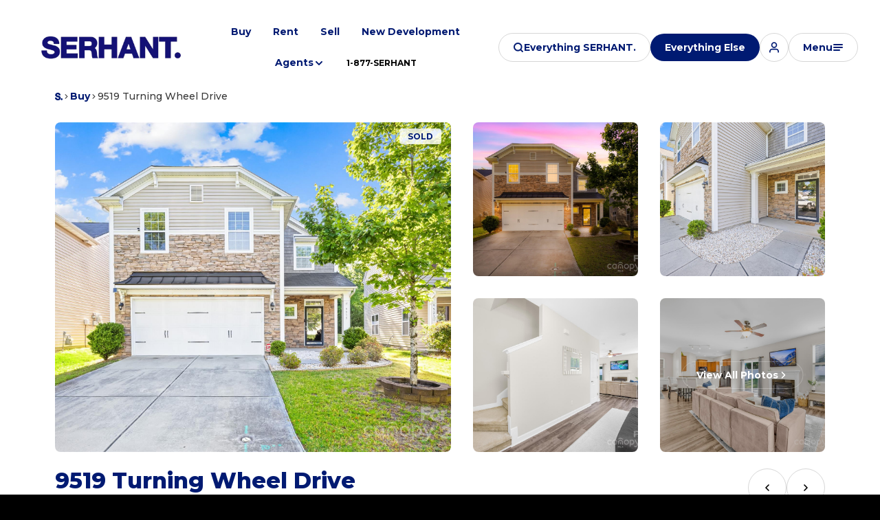

--- FILE ---
content_type: text/html; charset=utf-8
request_url: https://serhant.com/properties/9519-turning-wheel-drive-charlotte-nc-28214-car4136435
body_size: 124049
content:
<!DOCTYPE html>
<html class="no-js" lang=en>
<head>
    <meta charset="utf-8">
    <meta http-equiv="x-ua-compatible" content="ie=edge">
    <meta name="viewport" content="width=device-width, initial-scale=1.0">
    <meta name="twitter:card" content="summary_large_image">
        <title>9519 Turning Wheel Drive</title>
        <meta property="og:title" content="9519 Turning Wheel Drive">
        <meta name="twitter:title" content="9519 Turning Wheel Drive">
        <meta name="description" content="Located in the highly sought-after Cedar Mill neighborhood- where convenience meets leisurely pursuits. Everything uptown Charlotte, major highways, shopping amenities, Charlotte Douglas airport, &amp; Pine Island Country Club has to offer is now at your f...">
        <meta property="og:description" content="Located in the highly sought-after Cedar Mill neighborhood- where convenience meets leisurely pursuits. Everything uptown Charlotte, major highways, shopping amenities, Charlotte Douglas airport, &amp; Pine Island Country Club has to offer is now at your f...">
        <meta name="twitter:description" content="Located in the highly sought-after Cedar Mill neighborhood- where convenience meets leisurely pursuits. Everything uptown Charlotte, major highways, shopping amenities, Charlotte Douglas airport, &amp;...">
        <meta property="og:image" content="https://dlajgvw9htjpb.cloudfront.net/cms/b26ab618-2b1e-4a17-8868-498b96b52dc0/4136435/-6394389047390986695.jpg">
        <meta name="twitter:image" content="https://dlajgvw9htjpb.cloudfront.net/cms/b26ab618-2b1e-4a17-8868-498b96b52dc0/4136435/-6394389047390986695.jpg">
        <meta property="og:url" content="https://serhant.com/properties/9519-turning-wheel-drive-charlotte-nc-28214-car4136435">
        <link rel="canonical" href="https://serhant.com/properties/9519-turning-wheel-drive-charlotte-nc-28214-car4136435">
    <script>(function(html){html.className = html.className.replace(/\bno-js\b/,'js')})(document.documentElement);</script>
    <link rel="preconnect" href="https://fonts.googleapis.com">
    <link rel="preconnect" href="https://fonts.gstatic.com" crossorigin>
    <link rel="stylesheet" href="https://fonts.googleapis.com/css?family=Montserrat:100,100i,200,200i,300,300i,400,400i,500,500i,600,600i,700,700i,800,800i,900,900i">
    <link rel="preload" href="https://cdnjs.cloudflare.com/ajax/libs/ion-rangeslider/2.3.1/css/ion.rangeSlider.min.css" as="style" onload="this.onload=null;this.rel='stylesheet'">
    <noscript><link rel="stylesheet" href="https://cdnjs.cloudflare.com/ajax/libs/ion-rangeslider/2.3.1/css/ion.rangeSlider.min.css"></noscript>
    <link rel="icon" type="image/x-icon" href="/favicon.ico">
    <link rel="icon" type="image/png" sizes="16x16" href="/favicon-16x16.png">
    <link rel="icon" type="image/png" sizes="32x32" href="/favicon-32x32.png">
    <link rel="icon" type="image/png" sizes="48x48" href="/favicon-48x48.png">
    <style id="global-css">:root{--global-primary-font-family:Montserrat,sans-serif;--global-primary-font-family-short:Montserrat;--global-secondary-font-family:Montserrat,sans-serif;--global-secondary-font-family-short:Montserrat;--global-body-padding:0px;--global-background-color:#fff;--global-body-font-size:16px;--global-h1-font-size:68px;--global-h2-font-size:48px;--global-h3-font-size:32px;--global-h4-font-size:24px;--global-h5-font-size:20px;--global-h6-font-size:16px;--global-section-padding:96px;}@media (max-width: 768px){:root{--global-section-padding:64px;}}body{padding:0px;background-color:#fff;font-family:Montserrat,sans-serif;font-size:16px;}@media (min-width: 768px){body{padding:0px 0px 0px 0px;}}h1,h2,h3,h4,h5,h6,button{font-family:Montserrat,sans-serif;}h1{font-size:68px;}h2{font-size:48px;}h3{font-size:32px;}h4{font-size:24px;}h5{font-size:20px;}h6{font-size:16px;}</style>
        <link rel="stylesheet" type="text/css" href="https://styles.luxurypresence.com/serhant/index.css" />
    <style id="website-css">html{scroll-behavior:smooth;}@media only screen and (max-width: 768px){a.header-find-btn.lp-btn.lp-btn--filled.lp-btn--light.lp-btn--medium{display:none;}nav#global-navbar .header__container{padding:35px 16px 8px 43px!important;}}nav#global-navbar .header{position:fixed!important;-webkit-transform:none!important;-moz-transform:none!important;-ms-transform:none!important;transform:none!important;}nav#global-navbar .header__container{padding:8px 16px 8px 43px;}a.header-modal-btn.lp-btn.lp-btn--outline.lp-btn--light.lp-btn--medium.lp-btn-icon.lp-btn-icon--search{display:-webkit-box;display:-webkit-flex;display:-ms-flexbox;display:flex;}body>div.mobile-contact-wrapper div.mobile-contact{bottom:150px;}@media only screen and (max-width: 768px){iframe[name='widgetCta']{bottom:55px!important;right:15px!important;}}iframe[name="widgetCta"]{bottom:70px!important;right:15px!important;}:root{--custom-border-radius:8px;--custom-border-color:#E7E7E7;--custom-blue-color:#001A72;--custom-dark-color:#000;--custom-light-color:#FFF;}#section-8d82ef06-7630-46a8-a490-f9672c5f37dc .development-details-tabs .development-details-tabs__section-title{color:var(--lp-color-primary-accent);}#section-8d82ef06-7630-46a8-a490-f9672c5f37dc .development-details-tabs .development-details-tabs__general-data-list{position:relative;display:-ms-grid!important;display:grid!important;gap:0!important;-ms-grid-columns:repeat(4, auto);grid-template-columns:repeat(4, auto);}@media (max-width: 1024px){#section-8d82ef06-7630-46a8-a490-f9672c5f37dc .development-details-tabs .development-details-tabs__general-data-list{grid-template-areas:"residences beds baths" "price price price";-ms-grid-columns:repeat(3, auto);grid-template-columns:repeat(3, auto);}}#section-8d82ef06-7630-46a8-a490-f9672c5f37dc .development-details-tabs .development-details-tabs-nav__item{font-weight:bold;border-bottom:2px solid hsla(var(--fontColor_H), var(--fontColor_S), var(--fontColor_L), .2);}#section-8d82ef06-7630-46a8-a490-f9672c5f37dc .development-details-tabs .development-details-tabs-nav__item a{color:rgb(0,0,0,0.5);}#section-8d82ef06-7630-46a8-a490-f9672c5f37dc .development-details-tabs .development-details-tabs-nav__item:hover a{color:#001A72;}#section-8d82ef06-7630-46a8-a490-f9672c5f37dc .development-details-tabs .development-details-tabs__btn-container{border-bottom:2px solid hsla(var(--fontColor_H), var(--fontColor_S), var(--fontColor_L), .2);}#section-8d82ef06-7630-46a8-a490-f9672c5f37dc .development-details-tabs .development-details-tabs-table-copy__features .development-details-tabs-copy__title{font-weight:500;}#section-8d82ef06-7630-46a8-a490-f9672c5f37dc .development-details-tabs .development-details-tabs-table-copy__features .development-details-tabs-copy__title:before{background-color:#001A72;}#section-8d82ef06-7630-46a8-a490-f9672c5f37dc .development-details-tabs .development-details-tabs__general-data-item-label{grid-area:label;font-weight:700!important;text-transform:uppercase;}#section-8d82ef06-7630-46a8-a490-f9672c5f37dc .development-details-tabs .development-details-tabs__general-data-value{display:-webkit-box;display:-webkit-flex;display:-ms-flexbox;display:flex;-webkit-flex-direction:column;-ms-flex-direction:column;flex-direction:column;gap:8px;grid-area:value;color:var(--lp-color-primary-accent);}#section-8d82ef06-7630-46a8-a490-f9672c5f37dc .development-details-tabs .development-details-tabs__general-data-value:before{content:'';display:inline-block;width:20px;height:20px;-webkit-mask-size:contain;mask-size:contain;-webkit-mask-repeat:no-repeat;mask-repeat:no-repeat;-webkit-mask-position:center;mask-position:center;background:var(--custom-dark-color,#000);}#section-8d82ef06-7630-46a8-a490-f9672c5f37dc .development-details-tabs .development-details-tabs__general-data-item--residences .development-details-tabs__general-data-value:before{-webkit-mask-image:var(--lp-icon-sqft);mask-image:var(--lp-icon-sqft);}#section-8d82ef06-7630-46a8-a490-f9672c5f37dc .development-details-tabs .development-details-tabs__general-data-item--beds .development-details-tabs__general-data-value:before{-webkit-mask-image:var(--lp-icon-bed);mask-image:var(--lp-icon-bed);}#section-8d82ef06-7630-46a8-a490-f9672c5f37dc .development-details-tabs .development-details-tabs__general-data-item--baths .development-details-tabs__general-data-value:before{-webkit-mask-image:var(--lp-icon-shower);mask-image:var(--lp-icon-shower);}#section-8d82ef06-7630-46a8-a490-f9672c5f37dc .development-details-tabs .development-details-tabs__general-data-item--price .development-details-tabs__general-data-value:before{-webkit-mask-image:var(--lp-icon-currency);mask-image:var(--lp-icon-currency);}@media (max-width: 1024px){#section-8d82ef06-7630-46a8-a490-f9672c5f37dc .development-details-tabs .development-details-tabs__general-data-item--price{grid-area:price;}}#section-8d82ef06-7630-46a8-a490-f9672c5f37dc .development-details-tabs .development-details-tabs__general-data-item{margin-bottom:0;padding:1rem;position:relative;display:-ms-grid!important;display:grid!important;grid-template-areas:"value" "label";}#section-8d82ef06-7630-46a8-a490-f9672c5f37dc .development-details-tabs .development-details-tabs__general-data-item:before{content:'';position:absolute;top:0;left:0;height:100%;width:100%;opacity:.1;border:1px solid currentColor;}@media (max-width: 1024px){#section-8d82ef06-7630-46a8-a490-f9672c5f37dc .development-details-tabs .development-details-tabs__general-data-item:nth-last-child(2):before{border-right:1px solid currentColor!important;border-top-right-radius:var(--custom-border-radius, 8px);}}@media (max-width: 1024px){#section-8d82ef06-7630-46a8-a490-f9672c5f37dc .development-details-tabs .development-details-tabs__general-data-item:nth-last-child(2):after{display:none!important;}}#section-8d82ef06-7630-46a8-a490-f9672c5f37dc .development-details-tabs .development-details-tabs__general-data-item:first-child:before{border-top-left-radius:var(--custom-border-radius, 8px);border-bottom-left-radius:var(--custom-border-radius, 8px);}@media (max-width: 1024px){#section-8d82ef06-7630-46a8-a490-f9672c5f37dc .development-details-tabs .development-details-tabs__general-data-item:first-child:before{border-bottom-left-radius:0;}}#section-8d82ef06-7630-46a8-a490-f9672c5f37dc .development-details-tabs .development-details-tabs__general-data-item:last-child:before{border-top-right-radius:var(--custom-border-radius, 8px);border-bottom-right-radius:var(--custom-border-radius, 8px);}@media (max-width: 1024px){#section-8d82ef06-7630-46a8-a490-f9672c5f37dc .development-details-tabs .development-details-tabs__general-data-item:last-child:before{border-top-right-radius:0;border-bottom-left-radius:var(--custom-border-radius, 8px);}}@media (max-width: 1024px){#section-8d82ef06-7630-46a8-a490-f9672c5f37dc .development-details-tabs .development-details-tabs__general-data-item:not(:last-child){padding-right:0!important;}}#section-8d82ef06-7630-46a8-a490-f9672c5f37dc .development-details-tabs .development-details-tabs__general-data-item:not(:last-child):before{border-right:unset;}#section-8d82ef06-7630-46a8-a490-f9672c5f37dc .development-details-tabs .development-details-tabs__general-data-item:not(:last-child):after{bottom:0!important;}#section-8d82ef06-7630-46a8-a490-f9672c5f37dc .development-details-tabs .text-block__highlight{color:var(--lp-color-primary-accent);font-weight:800;}#section-8d82ef06-7630-46a8-a490-f9672c5f37dc .development-details-tabs .lp-i--phone:before,#section-8d82ef06-7630-46a8-a490-f9672c5f37dc .development-details-tabs .lp-i--email:before{display:none!important;}#section-8d82ef06-7630-46a8-a490-f9672c5f37dc .development-details-tabs .development-details-tabs-schedule-tour{padding-left:32px;padding-right:32px;}#section-8d82ef06-7630-46a8-a490-f9672c5f37dc .development-details-tabs .development-details-tabs-agent{overflow:hidden;-webkit-box-flex-wrap:wrap;-webkit-flex-wrap:wrap;-ms-flex-wrap:wrap;flex-wrap:wrap;}#section-8d82ef06-7630-46a8-a490-f9672c5f37dc .development-details-tabs .development-details-tabs-agent__email,#section-8d82ef06-7630-46a8-a490-f9672c5f37dc .development-details-tabs .development-details-tabs-agent__phone{color:var(--lp-color-primary-accent);font-weight:700;}#section-8d82ef06-7630-46a8-a490-f9672c5f37dc .development-details-tabs .development-details-tabs-agent__email,#section-8d82ef06-7630-46a8-a490-f9672c5f37dc .development-details-tabs .development-details-tabs-agent__position{display:-webkit-box;display:-webkit-flex;display:-ms-flexbox;display:flex;-webkit-align-items:center;-webkit-box-align:center;-ms-flex-align:center;align-items:center;}#section-8d82ef06-7630-46a8-a490-f9672c5f37dc .development-details-tabs .development-details-tabs-agent__name{margin-bottom:0;font-weight:700;color:var(--lp-color-primary-accent);}#section-8d82ef06-7630-46a8-a490-f9672c5f37dc .development-details-tabs .development-details-tabs-agent__call-text{display:none;}#section-8d82ef06-7630-46a8-a490-f9672c5f37dc .development-details-tabs .development-details-tabs-agent__position{color:#787878;font-size:12px;font-weight:500;margin-bottom:13px;}#section-8d82ef06-7630-46a8-a490-f9672c5f37dc .development-details-tabs .development-details-tabs-schedule-tour__separator{font-size:0;}#section-8d82ef06-7630-46a8-a490-f9672c5f37dc .development-details-tabs .development-details-tabs-schedule-tour__separator:before{content:'OR CONTACT OUR AGENTS'!important;height:auto!important;width:auto!important;display:inline-block!important;background-color:transparent!important;margin:0!important;font-size:14px;position:static;-webkit-transform:none;-moz-transform:none;-ms-transform:none;transform:none;max-width:unset;text-align:center;}#section-8d82ef06-7630-46a8-a490-f9672c5f37dc .development-details-tabs .development-details-tabs-schedule-tour__separator:after{display:none!important;}#section-8d82ef06-7630-46a8-a490-f9672c5f37dc .development-details-tabs .development-details-tabs-agent__image{min-width:36px;}#section-8d82ef06-7630-46a8-a490-f9672c5f37dc .development-details-tabs .development-details-tabs-schedule-tour{border-radius:var(--custom-border-radius, 8px);background:var(--custom-blue-color, #001A72);}#section-8d82ef06-7630-46a8-a490-f9672c5f37dc .development-details-tabs .development-details-tabs-schedule-tour__contact{-webkit-flex-direction:column;-ms-flex-direction:column;flex-direction:column;gap:2.5rem;}#section-8d82ef06-7630-46a8-a490-f9672c5f37dc .development-details-tabs .development-details-tabs-schedule-tour__contact>*{max-width:100%;}#section-8d82ef06-7630-46a8-a490-f9672c5f37dc .development-details-tabs .development-details-tabs-schedule-tour__pretitle{display:none;}#section-8d82ef06-7630-46a8-a490-f9672c5f37dc .development-details-tabs .development-details-tabs-schedule-tour__btn.lp-btn{background-color:#fff;color:var(--custom-blue-color);text-transform:capitalize;margin-bottom:0;}#section-8d82ef06-7630-46a8-a490-f9672c5f37dc .development-details-tabs .development-details-tabs-schedule-tour__separator{text-transform:uppercase;font-weight:bold;display:-webkit-box;display:-webkit-flex;display:-ms-flexbox;display:flex;-webkit-box-flex-wrap:wrap;-webkit-flex-wrap:wrap;-ms-flex-wrap:wrap;flex-wrap:wrap;margin-bottom:0;}#section-8d82ef06-7630-46a8-a490-f9672c5f37dc .development-details-tabs .development-details-tabs-schedule-tour__separator:before,#section-8d82ef06-7630-46a8-a490-f9672c5f37dc .development-details-tabs .development-details-tabs-schedule-tour__separator:after{display:none;}#section-8d82ef06-7630-46a8-a490-f9672c5f37dc .development-details-tabs .development-details-tabs-schedule-tour__agents-container{width:100%;}#section-8d82ef06-7630-46a8-a490-f9672c5f37dc .development-details-tabs .development-details-tabs-agent{background-color:var(--custom-light-color, #fff);width:100%;border-radius:var(--custom-border-radius, 8px);color:var(--custom-dark-color, #000);padding:24px;text-align:left;display:-webkit-box;display:-webkit-flex;display:-ms-flexbox;display:flex;-webkit-flex-direction:row;-ms-flex-direction:row;flex-direction:row;gap:1rem;}@media (max-width: 1024px){#section-8d82ef06-7630-46a8-a490-f9672c5f37dc .development-details-tabs .development-details-tabs-agent{-webkit-box-pack:center;-ms-flex-pack:center;-webkit-justify-content:center;justify-content:center;}}#section-8d82ef06-7630-46a8-a490-f9672c5f37dc .development-details-tabs .development-details-tabs-agent__image{height:105px;aspect-ratio:72/105;background:rgb(169,178,182);border-radius:var(--custom-border-radius, 8px);overflow:hidden;}#section-8d82ef06-7630-46a8-a490-f9672c5f37dc .development-details-tabs .development-details-tabs-agent__avatar{height:100%;width:100%;border-radius:0;object-fit:cover;object-position:top center;}@media (max-width: 1025px){#section-d7d80c52-373c-460d-b470-0fbd70b36c18 .development-details-tabs__wrapper .slick-track{-webkit-transform:unset!important;-moz-transform:unset!important;-ms-transform:unset!important;transform:unset!important;width:auto!important;}#section-d7d80c52-373c-460d-b470-0fbd70b36c18 .development-details-tabs__wrapper .development-details-tabs-agent{width:100%!important;}#section-d7d80c52-373c-460d-b470-0fbd70b36c18 .development-details-tabs__wrapper .slick-cloned{display:none!important;}#section-d7d80c52-373c-460d-b470-0fbd70b36c18 .development-details-tabs__wrapper .development-details-tabs-schedule-tour__slider-arrows{display:none!important;}}body{cursor:auto!important;}.custom-serhant-pretitle{font-size:14px;font-weight:700;line-height:17px;letter-spacing:0.02em;text-align:left;text-transform:uppercase;color:#787878;}@media screen and (max-width: 560px){.hoverable-image .custom-serhant-pretitle{margin-bottom:1rem;}.hoverable-image h2{font-size:1.3rem!important;margin-bottom:1rem;}}@media (min-width: 1000px){nav#global-navbar .logo__link{max-width:205px;height:90px;}}.hoverable-image .lp-btn,.boxed-text .lp-btn,.double-image-grid .lp-btn,.media-blocks .lp-btn,.guide__content .guide__btn .lp-btn,.featured-properties__cta .lp-btn{position:relative;max-width:-webkit-fit-content;max-width:-moz-fit-content;max-width:fit-content;}.hoverable-image .lp-btn:after,.boxed-text .lp-btn:after,.double-image-grid .lp-btn:after,.media-blocks .lp-btn:after,.guide__content .guide__btn .lp-btn:after,.featured-properties__cta .lp-btn:after{content:"";display:inline-block;width:var(--icon-size-large);height:var(--icon-size-large);vertical-align:middle;background:currentColor;-webkit-mask-image:var(--lp-icon-arrow);mask-image:var(--lp-icon-arrow);-webkit-mask-position:center;mask-position:center;-webkit-mask-size:contain;mask-size:contain;-webkit-mask-repeat:no-repeat;mask-repeat:no-repeat;margin-left:1rem;}.guide__content .guide__btn .lp-btn:after{-webkit-mask-image:var(--lp-icon-download-2);mask-image:var(--lp-icon-download-2);margin-left:var(--lp-grid-gap-large);}.custom-form.redesign .custom-form__submit-btn{max-width:-webkit-fit-content;max-width:-moz-fit-content;max-width:fit-content;}.hoverable-image .hoverable-image__text-col .buttons-wrapper{-webkit-align-items:flex-start!important;-webkit-box-align:flex-start!important;-ms-flex-align:flex-start!important;align-items:flex-start!important;}.buy-openning .lp-container{-webkit-align-items:center;-webkit-box-align:center;-ms-flex-align:center;align-items:center;}.buy-openning .lp-container .buy-openning__heading{margin-top:0!important;max-width:1000px!important;}nav#global-navbar .header.scroll a.header-find-btn{background-color:#fff;color:#001A71!important;}nav#global-navbar .header.scroll a.header-find-btn:hover{background-color:var(--lp-color-primary-g-3);}#global-navbar .navigation__item:last-child:has([href^='tel:']){margin-left:0!important;margin-right:1rem;}#global-navbar .scroll{background-color:rgba(0, 26, 114,.85)!important;}#global-navbar .scroll .logo__img.dark{display:none!important;}#global-navbar .scroll .logo__img.light{display:block!important;}#global-navbar .scroll .navigation__link{color:#fff!important;}#global-navbar .scroll .lp-btn{border-color:var(--lp-color-primary-1-400);color:var(--lp-color-primary-1);}#global-navbar .scroll .lp-btn:hover{border-color:var(--lp-color-primary-1-700);}@media (max-width: 1210px){#global-navbar .navigation{display:none;}}#global-navbar .navigation__item:last-child:has([href^='tel:']) .navigation__link{font-size:14px!important;position:relative!important;display:block!important;}#global-navbar .navigation__item:last-child:has([href^='tel:']) .navigation__link:after{content:'';position:absolute;bottom:0.5rem;left:1rem;right:1rem;border-bottom:1px solid currentColor;transform-origin:100% 50%;-webkit-transform:scale3d(0, 1, 1);-moz-transform:scale3d(0, 1, 1);-ms-transform:scale3d(0, 1, 1);transform:scale3d(0, 1, 1);-webkit-transition:-webkit-transform .3s ease;transition:transform .3s ease;}#global-navbar .navigation__item:last-child:has([href^='tel:']) .navigation__link:hover:after{transform-origin:0% 50%;-webkit-transform:scale3d(1, 1, 1);-moz-transform:scale3d(1, 1, 1);-ms-transform:scale3d(1, 1, 1);transform:scale3d(1, 1, 1);}#global-navbar .header .sub-nav ul li a:hover{color:#001A72;}#global-footer .footer form.subscribe__form .subscribe__submit-btn{min-height:unset;width:calc(var(--btn-height) - .8rem);height:calc(var(--btn-height) - .8rem);}#global-sidemenu .heading-right{-webkit-box-pack:end;-ms-flex-pack:end;-webkit-justify-content:flex-end;justify-content:flex-end;gap:1rem;}#global-sidemenu .heading-right .call-btn div{display:none;}#global-sidemenu .heading-right .call-btn a{padding-left:1.25rem;display:-webkit-inline-box;display:-webkit-inline-flex;display:-ms-inline-flexbox;display:inline-flex;padding-right:1.25rem;padding-top:var(--btn-vertical-paddings--medium);padding-bottom:var(--btn-vertical-paddings--medium);min-height:var(--btn-height-medium);border:1px solid var(--lp-color-primary-5-300);border-radius:var(--border-radius);}#global-sidemenu .heading-right .call-btn a:before{display:none;}#global-sidemenu .heading-right .call-btn a:after{content:"";display:inline-block;width:var(--icon-size-large);height:var(--icon-size-large);vertical-align:middle;background:currentColor;-webkit-mask-image:var(--lp-icon-phone);mask-image:var(--lp-icon-phone);-webkit-mask-position:center;mask-position:center;-webkit-mask-size:contain;mask-size:contain;-webkit-mask-repeat:no-repeat;mask-repeat:no-repeat;margin-left:.625rem;}.modal-content .login-popup .lp-icon:after{display:none!important;}.modal-content .login-popup .lp-icon:before{content:'';display:block;background:url('https://media-production.lp-cdn.com/cdn-cgi/image/format=webp,quality=85/media/wtk3l6cp2sfhyur67kov') center/contain no-repeat;width:140px;height:124px;margin-left:auto;margin-right:auto;}.modal-1 .tabs-content .images__wrap .lp-arrow{border-width:1.5px;border-color:rgba(255, 255, 255, .4);}.modal-1 .tabs-content .images__wrap .lp-arrow:after{-webkit-mask-image:url("data:image/svg+xml,%3Csvg xmlns='http://www.w3.org/2000/svg' width='20' height='20' fill='none'%3E%3Cpath stroke='%23000' stroke-linecap='round' stroke-linejoin='round' stroke-width='3' d='m7.5 15 5-5-5-5'/%3E%3C/svg%3E");-webkit-mask-image:url("data:image/svg+xml,%3Csvg xmlns='http://www.w3.org/2000/svg' width='20' height='20' fill='none'%3E%3Cpath stroke='%23000' stroke-linecap='round' stroke-linejoin='round' stroke-width='3' d='m7.5 15 5-5-5-5'/%3E%3C/svg%3E");mask-image:url("data:image/svg+xml,%3Csvg xmlns='http://www.w3.org/2000/svg' width='20' height='20' fill='none'%3E%3Cpath stroke='%23000' stroke-linecap='round' stroke-linejoin='round' stroke-width='3' d='m7.5 15 5-5-5-5'/%3E%3C/svg%3E");}.modal-1 .tabs-content .images__item img{object-fit:contain!important;}@media (min-width: 900px){#global-sidemenu .sidemenu{overflow-y:scroll;position:relative;}#global-sidemenu .sidemenu .mask-image{display:none;}}@media screen and (min-width: 993px){#global-sidemenu .sidemenu{padding-inline:0;min-height:unset;max-height:98vh;}#global-sidemenu .sidemenu .sidemenu__heading{padding-inline:32px!important;}#global-sidemenu .sidemenu .sidemenu__content{position:relative;overflow:hidden;}#global-sidemenu .sidemenu .sidemenu__content:after{content:'';width:46%;height:100%;position:absolute;bottom:0;left:0;bottom:0rem;background-image:url('https://media-production.lp-cdn.com/cdn-cgi/image/format=webp,quality=85/media/khgo5szto8yldn3fxgmj');background-repeat:no-repeat;-webkit-background-size:contain;background-size:contain;-webkit-background-position:bottom left;background-position:bottom left;pointer-events:none;touch-action:none;z-index:-1;}#global-sidemenu .sidemenu .sidemenu__content .button-group{margin-top:40px;}}@media (min-width: 961px){#modal-global-contact-us .modal-content .contact-form{padding-bottom:0;padding-top:0;position:static;}#modal-global-contact-us .modal-content .contact-form .left,#modal-global-contact-us .modal-content .contact-form .right{padding-bottom:2.5rem;padding-top:2.5rem;}}#modal-global-contact-us .modal-content .form{margin-bottom:0;}#modal-global-contact-us .modal-content .serhant-s{display:none!important;}#global-footer .footer .footer__bottom .bottom__links{-webkit-align-items:flex-start;-webkit-box-align:flex-start;-ms-flex-align:flex-start;align-items:flex-start;}@media (min-width: 561px){#global-footer .footer .footer__bottom .bottom__links{-webkit-box-pack:start;-ms-flex-pack:start;-webkit-justify-content:flex-start;justify-content:flex-start;}#global-footer .footer .footer__bottom .bottom__links .bottom__links-item{max-width:30%;}}#global-footer .footer .footer__bottom .bottom__links .bottom__links-item .lp-link:before{display:none;}#global-footer .footer .footer__bottom .bottom__links .bottom__links-item .lp-link span:hover{-webkit-text-decoration:underline;text-decoration:underline;text-underline-offset:4px;text-decoration-color:var(--lp-color-primary-5-600);}</style>
    <style id="wow-hide-elements">.wow{visibility:hidden!important}</style>
        <style id="page-css">
            #section-c2bca549-dd29-48e8-adf8-1a284db5465c{color:#383838;--fontColor:#383838;--fontColor_H:0;--fontColor_S:0%;--fontColor_L:22%;--fontColor_A:1;--fontColor_darkenDir:1;--bgColor:#ffffff;--bgColor_H:0;--bgColor_S:0%;--bgColor_L:100%;--bgColor_A:1;--bgColor_darkenDir:-1;background-color:#ffffff;}#section-c2bca549-dd29-48e8-adf8-1a284db5465c#section-temp .offset{position:relative;top:unset;}#section-c2bca549-dd29-48e8-adf8-1a284db5465c#section-temp .lp-container{min-height:100px;}#section-c2bca549-dd29-48e8-adf8-1a284db5465c{overflow:visible;}@media (max-width: 1920px){#section-c2bca549-dd29-48e8-adf8-1a284db5465c+section .development-grid{padding-top:178px;}}#section-c2bca549-dd29-48e8-adf8-1a284db5465c .offset{position:absolute;top:112px;left:0;z-index:20;}@media(max-width: 768px){#section-c2bca549-dd29-48e8-adf8-1a284db5465c .offset{top:74px;}}#section-c2bca549-dd29-48e8-adf8-1a284db5465c .breadcrumb-container{padding-top:1em;padding-bottom:1em;}@media(max-width: 768px){#section-c2bca549-dd29-48e8-adf8-1a284db5465c .breadcrumb-container{padding-top:.875rem;}}#section-c2bca549-dd29-48e8-adf8-1a284db5465c .breadcrumb-list{list-style-type:none;margin:0;display:-webkit-box;display:-webkit-flex;display:-ms-flexbox;display:flex;gap:16px;-webkit-align-items:center;-webkit-box-align:center;-ms-flex-align:center;align-items:center;}#section-c2bca549-dd29-48e8-adf8-1a284db5465c .breadcrumb-list .breadcrumb-item{display:inline-block;margin:0;}#section-c2bca549-dd29-48e8-adf8-1a284db5465c .svg-link{display:-webkit-box;display:-webkit-flex;display:-ms-flexbox;display:flex;-webkit-align-items:center;-webkit-box-align:center;-ms-flex-align:center;align-items:center;}#section-c2bca549-dd29-48e8-adf8-1a284db5465c .lp-icon::after{width:11px;}#section-c2bca549-dd29-48e8-adf8-1a284db5465c .lp-container.signature-section{background:#000000;color:#ffffff;}#section-c2bca549-dd29-48e8-adf8-1a284db5465c .lp-container.signature-section .lp-link{color:currentColor;}#section-e656dfcf-b09b-446f-a1b4-290d25861b8a{color:#787878;--fontColor:#787878;--fontColor_H:0;--fontColor_S:0%;--fontColor_L:47%;--fontColor_A:1;--fontColor_darkenDir:1;--bgColor:#ffffff;--bgColor_H:0;--bgColor_S:0%;--bgColor_L:100%;--bgColor_A:1;--bgColor_darkenDir:-1;--section-padding-bottom:calc(2 / 4 * var(--global-section-padding));background-color:#ffffff;}#section-e656dfcf-b09b-446f-a1b4-290d25861b8a .collection .item[data-index="0"] img.portrait{object-fit:contain!important;}#section-e656dfcf-b09b-446f-a1b4-290d25861b8a #tabs.modal-1{background-color:rgba(0,0,0,0.8);}#section-e656dfcf-b09b-446f-a1b4-290d25861b8a .full-row .plan-btn:nth-child(2):before{content:"Surrounding New Builds";text-indent:0;display:block;line-height:initial;font-size:14px;}#section-e656dfcf-b09b-446f-a1b4-290d25861b8a .full-row .plan-btn:nth-child(2){font-size:0;}#section-e656dfcf-b09b-446f-a1b4-290d25861b8a .lp-container{position:relative;z-index:2;}#section-e656dfcf-b09b-446f-a1b4-290d25861b8a .lp-container.signature-section{background:#000000;color:rgba(255, 255, 255, .6);}#section-e656dfcf-b09b-446f-a1b4-290d25861b8a .lp-container.signature-section .title{color:#ffffff;}#section-e656dfcf-b09b-446f-a1b4-290d25861b8a .lp-container.signature-section .commercial-type,#section-e656dfcf-b09b-446f-a1b4-290d25861b8a .lp-container.signature-section .commercial-type-mobile{color:var(--lp-color-primary-1, #fff);}@media(min-width: 768px){#section-e656dfcf-b09b-446f-a1b4-290d25861b8a .lp-container:has(.commercial-type){padding-bottom:0;overflow:hidden;}}@media (max-width: 1025px){#section-e656dfcf-b09b-446f-a1b4-290d25861b8a .collection{padding-top:94px;}}@media (max-width: 767px){#section-e656dfcf-b09b-446f-a1b4-290d25861b8a .collection{padding-top:62px;z-index:1;}}#section-e656dfcf-b09b-446f-a1b4-290d25861b8a .commercial-type{text-transform:uppercase;opacity:.16;margin-right:calc(var(--padding) * -1);color:var(--lp-color-primary-accent, #001A72);font-weight:800;line-height:0.8;position:absolute;width:100%;bottom:-55px;right:0;pointer-events:none;height:95px;}@media (max-width: 767px){#section-e656dfcf-b09b-446f-a1b4-290d25861b8a .commercial-type{display:none;}}#section-e656dfcf-b09b-446f-a1b4-290d25861b8a .watermark{--min-font-size:var(--watermark-min-font-size, 5.1);--max-font-size:var(--watermark-max-font-size, 7.1);--min-width:var(--watermark-min-width, 54);--max-width:var(--watermark-max-width, 80);--min-font-size-unit:calc(var(--min-font-size) * 1rem);--max-font-size-unit:calc(var(--max-font-size) * 1rem);--min-width-unit:calc(var(--min-width) * 1rem);--slope:calc(calc(var(--max-font-size) - var(--min-font-size)) / calc(var(--max-width) - var(--min-width)));--yintercept:calc(var(--min-font-size) - calc(var(--min-width) * var(--slope)));--slope-unit:calc(var(--slope) * 1vw);--yintercept-unit:calc(var(--yintercept) * 1rem);font-size:clamp(var(--min-font-size-unit), calc(var(--yintercept-unit) + calc(var(--slope-unit) * 100)), var(--max-font-size-unit));font-style:normal;white-space:nowrap;width:auto;position:absolute;right:0;bottom:0;}@media (min-width: 1920px){#section-e656dfcf-b09b-446f-a1b4-290d25861b8a .watermark{--min-font-size:var(--watermark-min-font-size, 10);--max-font-size:var(--watermark-max-font-size, 15);}}#section-e656dfcf-b09b-446f-a1b4-290d25861b8a .commercial-type-mobile{font-size:11vw;display:-webkit-box;display:-webkit-flex;display:-ms-flexbox;display:flex;-webkit-box-pack:left;-ms-flex-pack:left;-webkit-justify-content:left;justify-content:left;text-transform:uppercase;opacity:.16;margin-bottom:20px;-webkit-transform:translateY(13px);-moz-transform:translateY(13px);-ms-transform:translateY(13px);transform:translateY(13px);color:var(--lp-color-primary-accent, #001A72);font-weight:800;line-height:1;width:100%;}@media (min-width: 768px){#section-e656dfcf-b09b-446f-a1b4-290d25861b8a .commercial-type-mobile{display:none;}}#section-e656dfcf-b09b-446f-a1b4-290d25861b8a .commercial-type{font-size:48px;text-transform:uppercase;opacity:.2;margin-left:12px;color:currentColor;font-weight:800;}#section-e656dfcf-b09b-446f-a1b4-290d25861b8a .collection .slick-slide{display:-ms-grid;display:grid;-ms-grid-columns:1fr 240px 240px;grid-template-columns:1fr 240px 240px;gap:32px;-ms-grid-rows:repeat(2, 224px);grid-template-rows:repeat(2, 224px);}@media (min-width: 1981px){#section-e656dfcf-b09b-446f-a1b4-290d25861b8a .collection .slick-slide{-ms-grid-columns:1fr 15vw 15vw;grid-template-columns:1fr 15vw 15vw;-ms-grid-rows:repeat(2, 15vw);grid-template-rows:repeat(2, 15vw);}}@media (max-width: 1200px){#section-e656dfcf-b09b-446f-a1b4-290d25861b8a .collection .slick-slide{-ms-grid-columns:1fr 21.4vw;grid-template-columns:1fr 21.4vw;-ms-grid-rows:repeat(2, 21.4vw);grid-template-rows:repeat(2, 21.4vw);}}@media (max-width: 767px){#section-e656dfcf-b09b-446f-a1b4-290d25861b8a .collection .slick-slide{-ms-grid-columns:repeat(4, 1fr);grid-template-columns:repeat(4, 1fr);-ms-grid-rows:auto auto;grid-template-rows:auto auto;gap:16px 12px;}}#section-e656dfcf-b09b-446f-a1b4-290d25861b8a .collection .slick-slide >*:nth-child(1){-ms-grid-column:1;grid-column-start:1;-ms-grid-row-span:1;grid-column-end:2;-ms-grid-row:1;grid-row-start:1;-ms-grid-row-span:1;grid-row-end:3;}@media (max-width: 767px){#section-e656dfcf-b09b-446f-a1b4-290d25861b8a .collection .slick-slide >*:nth-child(1){height:240px;aspect-ratio:auto;-ms-grid-column:1;grid-column-start:1;-ms-grid-row-span:4;grid-column-end:5;-ms-grid-row:1;grid-row-start:1;-ms-grid-row-span:4;grid-row-end:2;}}@media (max-width: 1200px){#section-e656dfcf-b09b-446f-a1b4-290d25861b8a .hidden-sm{display:none;}}#section-e656dfcf-b09b-446f-a1b4-290d25861b8a .visible-sm{display:none;}@media (max-width: 1200px){#section-e656dfcf-b09b-446f-a1b4-290d25861b8a .visible-sm{display:-webkit-box;display:-webkit-flex;display:-ms-flexbox;display:flex;}}#section-e656dfcf-b09b-446f-a1b4-290d25861b8a .item{height:100%;position:relative;border:0;border-radius:8px;overflow:hidden;cursor:pointer;background:#f2f2f2;display:block!important;}#section-e656dfcf-b09b-446f-a1b4-290d25861b8a .item.item--fade::after{content:"";position:absolute;left:0;top:0;width:100%;height:100%;background-color:#000;opacity:.2;}@media (min-width: 768px) and (max-width: 1200px){#section-e656dfcf-b09b-446f-a1b4-290d25861b8a .item.item--fade::after{content:unset;}}#section-e656dfcf-b09b-446f-a1b4-290d25861b8a .item.item--fade-tablet::after{content:unset;}@media (min-width: 768px) and (max-width: 1200px){#section-e656dfcf-b09b-446f-a1b4-290d25861b8a .item.item--fade-tablet::after{content:"";}}@media (max-width: 767px){#section-e656dfcf-b09b-446f-a1b4-290d25861b8a .item.item--fade-tablet .visible-sm{display:none;}}#section-e656dfcf-b09b-446f-a1b4-290d25861b8a .item .show-more{position:absolute;top:50%;left:50%;max-width:90%;-webkit-transform:translate(-50%, -50%);-moz-transform:translate(-50%, -50%);-ms-transform:translate(-50%, -50%);transform:translate(-50%, -50%);z-index:3;}@media (max-width: 1200px){#section-e656dfcf-b09b-446f-a1b4-290d25861b8a .item{aspect-ratio:1/1;}}#section-e656dfcf-b09b-446f-a1b4-290d25861b8a .item img{position:absolute;top:0;left:0;width:100%;height:100%;object-fit:cover;}#section-e656dfcf-b09b-446f-a1b4-290d25861b8a .item .lp-tag{position:absolute;top:9px;right:14px;z-index:3;}#section-e656dfcf-b09b-446f-a1b4-290d25861b8a .item .card-2{right:104px;}#section-e656dfcf-b09b-446f-a1b4-290d25861b8a .item .lp-btn.lp-btn-icon--play{position:absolute;left:24px;bottom:24px;z-index:3;}@media (max-width: 1024px){#section-e656dfcf-b09b-446f-a1b4-290d25861b8a .item .lp-btn.lp-btn-icon--play{left:16px;bottom:12px;}}#section-e656dfcf-b09b-446f-a1b4-290d25861b8a .row{display:-webkit-box;display:-webkit-flex;display:-ms-flexbox;display:flex;-webkit-box-pack:justify;-webkit-justify-content:space-between;justify-content:space-between;margin-top:24px;}@media (max-width: 1024px){#section-e656dfcf-b09b-446f-a1b4-290d25861b8a .row{margin-top:32px;}}@media (max-width: 767px){#section-e656dfcf-b09b-446f-a1b4-290d25861b8a .row{margin-top:1rem;}#section-e656dfcf-b09b-446f-a1b4-290d25861b8a .row:has(.commercial-type-mobile){margin-top:-23px;}}#section-e656dfcf-b09b-446f-a1b4-290d25861b8a .info{min-width:400px;width:100%;}#section-e656dfcf-b09b-446f-a1b4-290d25861b8a .info .lp-h3{color:var(--titleColor, #001A72);}#section-e656dfcf-b09b-446f-a1b4-290d25861b8a .info .lp-h3,#section-e656dfcf-b09b-446f-a1b4-290d25861b8a .info .lp-h4{margin-bottom:0;}@media (max-width: 1024px){#section-e656dfcf-b09b-446f-a1b4-290d25861b8a .info .lp-h3+.lp-h4{margin-top:3px;}}@media (max-width: 1200px){#section-e656dfcf-b09b-446f-a1b4-290d25861b8a .info{width:100%;min-width:unset;}}#section-e656dfcf-b09b-446f-a1b4-290d25861b8a .detail{list-style:none;display:-webkit-box;display:-webkit-flex;display:-ms-flexbox;display:flex;margin:0;font-weight:700;text-transform:uppercase;}#section-e656dfcf-b09b-446f-a1b4-290d25861b8a .detail li{margin:0;padding:0;}#section-e656dfcf-b09b-446f-a1b4-290d25861b8a .detail li+li{padding-left:33px;position:relative;letter-spacing:0.5px;}#section-e656dfcf-b09b-446f-a1b4-290d25861b8a .detail li+li:before{content:'';position:absolute;width:3px;height:3px;top:calc(50% - 1.5px);left:15px;border-radius:3px;background-color:currentColor;}#section-e656dfcf-b09b-446f-a1b4-290d25861b8a .arrows{display:-webkit-box;display:-webkit-flex;display:-ms-flexbox;display:flex;gap:8px;}@media (max-width: 1200px){#section-e656dfcf-b09b-446f-a1b4-290d25861b8a .arrows{display:none;}}#section-e656dfcf-b09b-446f-a1b4-290d25861b8a .bottom-row{gap:16px;position:relative;display:-webkit-box;display:-webkit-flex;display:-ms-flexbox;display:flex;-webkit-align-items:center;-webkit-box-align:center;-ms-flex-align:center;align-items:center;min-height:40px;width:100%;-webkit-box-flex-wrap:wrap;-webkit-flex-wrap:wrap;-ms-flex-wrap:wrap;flex-wrap:wrap;-webkit-box-pack:start;-ms-flex-pack:start;-webkit-justify-content:flex-start;justify-content:flex-start;}@media (max-width: 1024px){#section-e656dfcf-b09b-446f-a1b4-290d25861b8a .bottom-row{gap:12px;min-height:1px;margin-top:12px;}}@media (max-width: 767px){#section-e656dfcf-b09b-446f-a1b4-290d25861b8a .bottom-row .lp-btn.lp-btn-icon--download{width:calc(100% - 52px);-webkit-box-pack:center;-ms-flex-pack:center;-webkit-justify-content:center;justify-content:center;}}@media (max-width: 560px){#section-e656dfcf-b09b-446f-a1b4-290d25861b8a .bottom-row .lp-btn.lp-btn-icon--share{font-size:0;line-height:0;width:40px;height:40px;padding:0;display:-webkit-inline-box;display:-webkit-inline-flex;display:-ms-inline-flexbox;display:inline-flex;-webkit-box-pack:center;-ms-flex-pack:center;-webkit-justify-content:center;justify-content:center;-webkit-align-items:center;-webkit-box-align:center;-ms-flex-align:center;align-items:center;gap:0;}}#section-e656dfcf-b09b-446f-a1b4-290d25861b8a .full-row{display:-webkit-box;display:-webkit-flex;display:-ms-flexbox;display:flex;gap:1rem;}#section-e656dfcf-b09b-446f-a1b4-290d25861b8a .full-row .plan-btn{-webkit-box-flex:1;-webkit-flex-grow:1;-ms-flex-positive:1;flex-grow:1;-webkit-box-pack:center;-ms-flex-pack:center;-webkit-justify-content:center;justify-content:center;}@media (max-width: 767px){#section-e656dfcf-b09b-446f-a1b4-290d25861b8a .full-row{width:100%;-webkit-box-pack:justify;-webkit-justify-content:space-between;justify-content:space-between;}}#section-e656dfcf-b09b-446f-a1b4-290d25861b8a .images__wrap .lp-arrow{position:absolute;top:50%;-webkit-transform:translateY(-50%);-moz-transform:translateY(-50%);-ms-transform:translateY(-50%);transform:translateY(-50%);z-index:3;}#section-e656dfcf-b09b-446f-a1b4-290d25861b8a .images__wrap .lp-arrow.lp-arrow--prev{left:29px;}#section-e656dfcf-b09b-446f-a1b4-290d25861b8a .images__wrap .lp-arrow.lp-arrow--next{right:29px;}#section-e656dfcf-b09b-446f-a1b4-290d25861b8a .images__item{height:calc(100vh - 148px);position:relative;}@media (max-width: 767px){#section-e656dfcf-b09b-446f-a1b4-290d25861b8a .images__item{height:calc(100vh - 80px);}}#section-e656dfcf-b09b-446f-a1b4-290d25861b8a .images__item img{width:100%;height:100%;object-fit:cover;display:block;}#section-e656dfcf-b09b-446f-a1b4-290d25861b8a .modal-1{display:none;position:fixed;background-color:#000;top:0;left:0;height:100%;width:100%;z-index:1000;overflow-y:auto;padding:0 64px 68px 64px;}@media (max-width: 767px){#section-e656dfcf-b09b-446f-a1b4-290d25861b8a .modal-1{padding:0;}}#section-e656dfcf-b09b-446f-a1b4-290d25861b8a .modal-1::-webkit-scrollbar{display:none;}#section-e656dfcf-b09b-446f-a1b4-290d25861b8a .current-slide{position:absolute;bottom:20px;left:50%;-webkit-transform:translateX(-50%);-moz-transform:translateX(-50%);-ms-transform:translateX(-50%);transform:translateX(-50%);text-align:center;color:#fff;}#section-e656dfcf-b09b-446f-a1b4-290d25861b8a .current-slide span:last-of-type{color:var(--lp-color-primary-g-10);}#section-e656dfcf-b09b-446f-a1b4-290d25861b8a .visible{display:block;}#section-e656dfcf-b09b-446f-a1b4-290d25861b8a .btn-group{display:-webkit-box;display:-webkit-flex;display:-ms-flexbox;display:flex;-webkit-box-pack:justify;-webkit-justify-content:space-between;justify-content:space-between;position:relative;-webkit-align-items:center;-webkit-box-align:center;-ms-flex-align:center;align-items:center;height:80px;}@media (max-width: 767px){#section-e656dfcf-b09b-446f-a1b4-290d25861b8a .btn-group{padding-right:15px;padding-left:15px;}}#section-e656dfcf-b09b-446f-a1b4-290d25861b8a .btn-group .lp-btn{color:#fff!important;}#section-e656dfcf-b09b-446f-a1b4-290d25861b8a .btn-group .lp-btn.active,#section-e656dfcf-b09b-446f-a1b4-290d25861b8a .btn-group .lp-btn:hover{border-color:rgba(255, 255, 255, 0.64);}#section-e656dfcf-b09b-446f-a1b4-290d25861b8a .btn-group .lp-btn.close{display:-webkit-inline-box;display:-webkit-inline-flex;display:-ms-inline-flexbox;display:inline-flex;-webkit-box-pack:center;-ms-flex-pack:center;-webkit-justify-content:center;justify-content:center;-webkit-align-items:center;-webkit-box-align:center;-ms-flex-align:center;align-items:center;width:40px;height:40px;padding:0;}#section-e656dfcf-b09b-446f-a1b4-290d25861b8a .nav-tab{display:-webkit-box;display:-webkit-flex;display:-ms-flexbox;display:flex;position:relative;gap:8px;}#section-e656dfcf-b09b-446f-a1b4-290d25861b8a .modal-btn::after{display:none;}@media (max-width: 767px){#section-e656dfcf-b09b-446f-a1b4-290d25861b8a .modal-btn{padding-left:12px;padding-right:12px;}#section-e656dfcf-b09b-446f-a1b4-290d25861b8a .modal-btn span{display:none;}#section-e656dfcf-b09b-446f-a1b4-290d25861b8a .modal-btn::after{display:block;}}#section-e656dfcf-b09b-446f-a1b4-290d25861b8a .tab-wrap p{color:#ffffff;}#section-e656dfcf-b09b-446f-a1b4-290d25861b8a .property-map__canvas,#section-e656dfcf-b09b-446f-a1b4-290d25861b8a .street-panorama{height:calc(100vh - 148px);width:100%;}#section-e656dfcf-b09b-446f-a1b4-290d25861b8a .share-close{display:-webkit-box;display:-webkit-flex;display:-ms-flexbox;display:flex;position:relative;gap:8px;}#section-e656dfcf-b09b-446f-a1b4-290d25861b8a .share-close .share-box{display:-webkit-box;display:-webkit-flex;display:-ms-flexbox;display:flex;-webkit-align-items:center;-webkit-box-align:center;-ms-flex-align:center;align-items:center;margin-right:32px;cursor:pointer;-webkit-transition:.3s linear;transition:.3s linear;}@media (hover: hover) and (pointer: fine){#section-e656dfcf-b09b-446f-a1b4-290d25861b8a .share-close .share-box:hover{opacity:.7;}}#section-e656dfcf-b09b-446f-a1b4-290d25861b8a .share-close .share-box span{margin-left:12px;line-height:1;color:#ffffff;}@media (max-width: 767px){#section-e656dfcf-b09b-446f-a1b4-290d25861b8a .share-close .share-box span{display:none;}}#section-e656dfcf-b09b-446f-a1b4-290d25861b8a .signature-cell{position:absolute;background:#ffffff;color:#000000;z-index:3;font-weight:700;font-size:14px;padding:8px 38px 8px 21px;border-radius:8px 0px 100px 0px;}#section-e656dfcf-b09b-446f-a1b4-290d25861b8a .share-dropdown{position:relative;z-index:3;}#section-e656dfcf-b09b-446f-a1b4-290d25861b8a .share-dropdown.share-dropdown--bottom ul{bottom:auto;top:calc(100% + 15px);left:auto;right:0;}#section-e656dfcf-b09b-446f-a1b4-290d25861b8a .share-dropdown.show ul{display:-webkit-box;display:-webkit-flex;display:-ms-flexbox;display:flex;}#section-e656dfcf-b09b-446f-a1b4-290d25861b8a .share-dropdown ul{position:absolute;background-color:var(--lp-color-primary-1);border-radius:var(--border-radius-small);padding:1.5rem 1.25rem;margin:0;list-style:none;display:none;width:250px;display:-webkit-box;display:-webkit-flex;display:-ms-flexbox;display:flex;-webkit-flex-direction:column;-ms-flex-direction:column;flex-direction:column;gap:var(--lp-grid-gap-xsmall);right:0;bottom:calc(100% + 15px);display:none;border:solid 1px var(--lp-color-primary-g-2);}#section-e656dfcf-b09b-446f-a1b4-290d25861b8a .share-dropdown a{min-height:1.5rem;color:var(--lp-color-primary-accent);display:-webkit-box;display:-webkit-flex;display:-ms-flexbox;display:flex;-webkit-box-pack:justify;-webkit-justify-content:space-between;justify-content:space-between;border-bottom:solid 1px transparent;-webkit-transition:all .3s;transition:all .3s;}@media (hover: hover) and (pointer: fine){#section-e656dfcf-b09b-446f-a1b4-290d25861b8a .share-dropdown a:hover{border-bottom-color:var(--lp-color-primary-2);}}#section-e656dfcf-b09b-446f-a1b4-290d25861b8a .share-dropdown li{margin:0;}#section-e656dfcf-b09b-446f-a1b4-290d25861b8a .share-dropdown .lp-icon{width:1.5rem;height:1.5rem;display:-webkit-box;display:-webkit-flex;display:-ms-flexbox;display:flex;-webkit-align-items:center;-webkit-box-align:center;-ms-flex-align:center;align-items:center;-webkit-box-pack:center;-ms-flex-pack:center;-webkit-justify-content:center;justify-content:center;}#section-e656dfcf-b09b-446f-a1b4-290d25861b8a .share-dropdown .lp-btn{padding-left:12px;padding-right:12px;}#section-e656dfcf-b09b-446f-a1b4-290d25861b8a .share-dropdown .lp-btn span{display:none;}#section-e656dfcf-b09b-446f-a1b4-290d25861b8a .buttons-row{display:-webkit-box;display:-webkit-flex;display:-ms-flexbox;display:flex;gap:16px;-webkit-box-flex-wrap:wrap;-webkit-flex-wrap:wrap;-ms-flex-wrap:wrap;flex-wrap:wrap;}@media (max-width: 767px){#section-e656dfcf-b09b-446f-a1b4-290d25861b8a .buttons-row{width:100%;}}@media (max-width: 767px){#section-e656dfcf-b09b-446f-a1b4-290d25861b8a .buttons-row .lp-btn.lp-btn-icon--download-2{-webkit-box-flex:1;-webkit-flex-grow:1;-ms-flex-positive:1;flex-grow:1;}}@media (max-width: 767px){#section-e656dfcf-b09b-446f-a1b4-290d25861b8a .buttons-row .lp-btn.lp-btn-icon--web{-webkit-box-flex:1;-webkit-flex-grow:1;-ms-flex-positive:1;flex-grow:1;}}#section-e656dfcf-b09b-446f-a1b4-290d25861b8a .info__mls-attribution{margin-bottom:0;}#section-e656dfcf-b09b-446f-a1b4-290d25861b8a .address{margin:4px 0;}#section-e656dfcf-b09b-446f-a1b4-290d25861b8a>div:last-child{padding-bottom:calc(2 / 4 * var(--global-section-padding))!important;}#section-e6ded2e0-d1e5-4813-9b0b-7ebabca9dcbe{color:#000000;--fontColor:#000000;--fontColor_H:0;--fontColor_S:0%;--fontColor_L:0%;--fontColor_A:1;--fontColor_darkenDir:1;--bgColor:#ffffff;--bgColor_H:0;--bgColor_S:0%;--bgColor_L:100%;--bgColor_A:1;--bgColor_darkenDir:-1;--section-padding-top:calc(0 / 4 * var(--global-section-padding));background-color:#ffffff;}#section-e6ded2e0-d1e5-4813-9b0b-7ebabca9dcbe{--padding-large:3rem;--padding-medium:2rem;--padding-medium-1:1.5rem;--padding-small:1rem;--padding-xxlarge:7rem;overflow:visible;}#section-e6ded2e0-d1e5-4813-9b0b-7ebabca9dcbe .content{width:calc(100% - (31.640625% + 2rem));}@media (max-width: 1200px){#section-e6ded2e0-d1e5-4813-9b0b-7ebabca9dcbe .content{width:100%;}}#section-e6ded2e0-d1e5-4813-9b0b-7ebabca9dcbe .main-wrapper{display:-webkit-box;display:-webkit-flex;display:-ms-flexbox;display:flex;}@media (max-width: 1200px){#section-e6ded2e0-d1e5-4813-9b0b-7ebabca9dcbe .main-wrapper{-webkit-flex-direction:column;-ms-flex-direction:column;flex-direction:column;}}#section-e6ded2e0-d1e5-4813-9b0b-7ebabca9dcbe .lp-title-group{margin-bottom:1.5rem;}@media (max-width: 1200px){#section-e6ded2e0-d1e5-4813-9b0b-7ebabca9dcbe .lp-title-group{margin-bottom:var(--padding-medium);}}#section-e6ded2e0-d1e5-4813-9b0b-7ebabca9dcbe .slick-track{display:-webkit-box;display:-webkit-flex;display:-ms-flexbox;display:flex;gap:8px;}@media (min-width: 1300px){#section-e6ded2e0-d1e5-4813-9b0b-7ebabca9dcbe .slick-track{gap:0;}}#section-e6ded2e0-d1e5-4813-9b0b-7ebabca9dcbe .schedule{background-color:var(--lp-color-primary-accent);color:#fff;display:-webkit-box;display:-webkit-flex;display:-ms-flexbox;display:flex;-webkit-flex-direction:column;-ms-flex-direction:column;flex-direction:column;-webkit-align-items:center;-webkit-box-align:center;-ms-flex-align:center;align-items:center;padding:3rem var(--padding-medium);position:relative;width:100%;border-radius:8px;}@media (max-width: 1200px){#section-e6ded2e0-d1e5-4813-9b0b-7ebabca9dcbe .schedule{width:100%;padding:var(--padding-medium) 1.5rem;margin-top:5rem;}}#section-e6ded2e0-d1e5-4813-9b0b-7ebabca9dcbe .schedule__form{width:100%;margin-bottom:0;}#section-e6ded2e0-d1e5-4813-9b0b-7ebabca9dcbe .schedule__form.loading .btn-submit:before,#section-e6ded2e0-d1e5-4813-9b0b-7ebabca9dcbe .schedule__form.success .btn-submit:before{opacity:1;margin-right:12px;}#section-e6ded2e0-d1e5-4813-9b0b-7ebabca9dcbe .schedule__form.loading .btn-submit:before{-webkit-animation:i-spin 1.5s linear infinite;animation:i-spin 1.5s linear infinite;width:1rem;-webkit-mask-image:var(--lp-icon-loading);mask-image:var(--lp-icon-loading);}#section-e6ded2e0-d1e5-4813-9b0b-7ebabca9dcbe .schedule__form.loading .submit-text--default{display:none;}#section-e6ded2e0-d1e5-4813-9b0b-7ebabca9dcbe .schedule__form.loading .submit-text--loading{display:inline-block;}#section-e6ded2e0-d1e5-4813-9b0b-7ebabca9dcbe .schedule__form.loading .submit-text--success{display:none;}#section-e6ded2e0-d1e5-4813-9b0b-7ebabca9dcbe .schedule__form.success .step-1,#section-e6ded2e0-d1e5-4813-9b0b-7ebabca9dcbe .schedule__form.success .step-2{display:none;}#section-e6ded2e0-d1e5-4813-9b0b-7ebabca9dcbe .schedule__form.success .thank-you{display:block;}#section-e6ded2e0-d1e5-4813-9b0b-7ebabca9dcbe .schedule__form.success .btn-submit:before{width:1rem;-webkit-mask-image:var(--lp-icon-success);mask-image:var(--lp-icon-success);}#section-e6ded2e0-d1e5-4813-9b0b-7ebabca9dcbe .schedule__form.success .submit-text--default{display:none;}#section-e6ded2e0-d1e5-4813-9b0b-7ebabca9dcbe .schedule__form.success .submit-text--loading{display:none;}#section-e6ded2e0-d1e5-4813-9b0b-7ebabca9dcbe .schedule__form.success .submit-text--success{display:inline-block;}#section-e6ded2e0-d1e5-4813-9b0b-7ebabca9dcbe .schedule__contact{display:-webkit-box;display:-webkit-flex;display:-ms-flexbox;display:flex;-webkit-flex-direction:column;-ms-flex-direction:column;flex-direction:column;-webkit-align-items:center;-webkit-box-align:center;-ms-flex-align:center;align-items:center;width:100%;}#section-e6ded2e0-d1e5-4813-9b0b-7ebabca9dcbe .schedule__container{width:var(--width, 100%);-webkit-transition:.3s top ease;transition:.3s top ease;position:-webkit-sticky;position:sticky;top:128px;}#section-e6ded2e0-d1e5-4813-9b0b-7ebabca9dcbe .schedule__desktop{padding-left:2rem;position:relative;width:calc(31.640625% + 2rem);}@media (max-width: 1200px){#section-e6ded2e0-d1e5-4813-9b0b-7ebabca9dcbe .schedule__desktop{padding:0;width:100%;}}#section-e6ded2e0-d1e5-4813-9b0b-7ebabca9dcbe .schedule__details{margin-top:2.5rem;text-align:center;}@media (max-width: 560px){#section-e6ded2e0-d1e5-4813-9b0b-7ebabca9dcbe .schedule__details{margin-top:var(--padding-medium-1);text-align:center;}}#section-e6ded2e0-d1e5-4813-9b0b-7ebabca9dcbe .schedule__pretitle{margin-bottom:calc(var(--padding-medium-1) * .5);}#section-e6ded2e0-d1e5-4813-9b0b-7ebabca9dcbe .schedule__title{margin-bottom:0;}@media (max-width: 1024px){#section-e6ded2e0-d1e5-4813-9b0b-7ebabca9dcbe .schedule__btn{min-width:160px;}}#section-e6ded2e0-d1e5-4813-9b0b-7ebabca9dcbe .schedule__btn-content{display:-webkit-box;-webkit-line-clamp:1;-webkit-box-orient:vertical;overflow:hidden;}#section-e6ded2e0-d1e5-4813-9b0b-7ebabca9dcbe .schedule__agents-container{background-color:transparent;width:100%;}@media (max-width: 1200px){#section-e6ded2e0-d1e5-4813-9b0b-7ebabca9dcbe .schedule__agents-container{width:100%;}}@media (max-width: 1200px){#section-e6ded2e0-d1e5-4813-9b0b-7ebabca9dcbe .schedule__agents-container--no-contact-form{margin-top:4rem;}}@media (max-width: 1024px){#section-e6ded2e0-d1e5-4813-9b0b-7ebabca9dcbe .schedule__agents{width:100%;}}@media (min-width: 561px) and (max-width: 1200px){#section-e6ded2e0-d1e5-4813-9b0b-7ebabca9dcbe .schedule__agents--horizontal{display:-webkit-box;display:-webkit-flex;display:-ms-flexbox;display:flex;gap:var(--padding-small);}#section-e6ded2e0-d1e5-4813-9b0b-7ebabca9dcbe .schedule__agents--horizontal .agent__container{width:50%;margin-bottom:0;-webkit-align-items:center;-webkit-box-align:center;-ms-flex-align:center;align-items:center;}}#section-e6ded2e0-d1e5-4813-9b0b-7ebabca9dcbe .schedule__agents-title{padding:var(--padding-small) 0;text-align:center;margin-bottom:0;}@media (max-width: 1200px){#section-e6ded2e0-d1e5-4813-9b0b-7ebabca9dcbe .schedule__agents-title{padding-bottom:8px;}}#section-e6ded2e0-d1e5-4813-9b0b-7ebabca9dcbe .schedule__slider-arrows{display:-webkit-box;display:-webkit-flex;display:-ms-flexbox;display:flex;-webkit-align-items:center;-webkit-box-align:center;-ms-flex-align:center;align-items:center;-webkit-box-pack:center;-ms-flex-pack:center;-webkit-justify-content:center;justify-content:center;}#section-e6ded2e0-d1e5-4813-9b0b-7ebabca9dcbe .schedule__calendar-container{width:100%;height:100%;}#section-e6ded2e0-d1e5-4813-9b0b-7ebabca9dcbe .schedule__next{text-align:center;}#section-e6ded2e0-d1e5-4813-9b0b-7ebabca9dcbe .scheduled-time{margin-bottom:.75rem;font-weight:700;}#section-e6ded2e0-d1e5-4813-9b0b-7ebabca9dcbe .custom-select-content{height:auto;max-height:150px;overflow-y:auto;}#section-e6ded2e0-d1e5-4813-9b0b-7ebabca9dcbe .btn-submit:before{display:inline-block;opacity:0;width:0;vertical-align:middle;transform-origin:center;}#section-e6ded2e0-d1e5-4813-9b0b-7ebabca9dcbe .btn-submit:after{display:none;}#section-e6ded2e0-d1e5-4813-9b0b-7ebabca9dcbe .submit-text{display:none;}#section-e6ded2e0-d1e5-4813-9b0b-7ebabca9dcbe .submit-text--default{display:inline-block;}#section-e6ded2e0-d1e5-4813-9b0b-7ebabca9dcbe .type-selector{display:-webkit-box;display:-webkit-flex;display:-ms-flexbox;display:flex;margin-top:var(--padding-small);margin-bottom:var(--padding-medium-1);padding:4px 5px;background:rgba(255,255,255, .24);border-radius:500px;margin-left:auto;margin-right:auto;width:-webkit-fit-content;width:-moz-fit-content;width:fit-content;}@media (max-width: 1200px){#section-e6ded2e0-d1e5-4813-9b0b-7ebabca9dcbe .type-selector{margin-bottom:var(--padding-medium);}}#section-e6ded2e0-d1e5-4813-9b0b-7ebabca9dcbe .type-selector__group{width:auto;-webkit-flex-shrink:0;-ms-flex-negative:0;flex-shrink:0;text-align:center;}#section-e6ded2e0-d1e5-4813-9b0b-7ebabca9dcbe .type-selector__input{position:absolute;clip:rect(0 0 0 0);width:1px;height:1px;margin:-1px;}#section-e6ded2e0-d1e5-4813-9b0b-7ebabca9dcbe .type-selector__input:checked+.type-selector__label{background:var(--lp-color-primary-accent);}#section-e6ded2e0-d1e5-4813-9b0b-7ebabca9dcbe .type-selector__label{cursor:pointer;width:-webkit-fit-content;width:-moz-fit-content;width:fit-content;display:-webkit-box;display:-webkit-flex;display:-ms-flexbox;display:flex;-webkit-box-pack:center;-ms-flex-pack:center;-webkit-justify-content:center;justify-content:center;background:transparent;border-radius:100px;padding:12px 20px;}#section-e6ded2e0-d1e5-4813-9b0b-7ebabca9dcbe .calendar{margin-bottom:var(--padding-small);}@media (max-width: 1200px){#section-e6ded2e0-d1e5-4813-9b0b-7ebabca9dcbe .calendar{margin-left:4px;}}#section-e6ded2e0-d1e5-4813-9b0b-7ebabca9dcbe .calendar__day-text{display:-webkit-box;-webkit-line-clamp:1;-webkit-box-orient:vertical;overflow:hidden;}#section-e6ded2e0-d1e5-4813-9b0b-7ebabca9dcbe .calendar__day-name{width:100%;text-align:center;}#section-e6ded2e0-d1e5-4813-9b0b-7ebabca9dcbe .calendar__slide{cursor:pointer;outline:none;background-color:transparent;color:#fff;}@media (max-width: 1200px){#section-e6ded2e0-d1e5-4813-9b0b-7ebabca9dcbe .calendar__slide{width:calc((100vw - (var(--lp-grid-gap-large) * 2 + 48px))/5 - 8px);}}@media (max-width: 1024px){#section-e6ded2e0-d1e5-4813-9b0b-7ebabca9dcbe .calendar__slide{width:calc((100vw - (var(--lp-grid-gap-medium) * 2 + 48px))/5 - 8px);}}@media (max-width: 560px){#section-e6ded2e0-d1e5-4813-9b0b-7ebabca9dcbe .calendar__slide{width:calc((100vw - (var(--lp-grid-gap-small) * 2 + 48px))/3 - 8px);}}@media (min-width: 1300px){#section-e6ded2e0-d1e5-4813-9b0b-7ebabca9dcbe .calendar__slide{min-width:var(--slideWidth)!important;padding:0 4px;}}#section-e6ded2e0-d1e5-4813-9b0b-7ebabca9dcbe .calendar__slide:focus{outline:none;}#section-e6ded2e0-d1e5-4813-9b0b-7ebabca9dcbe .calendar__slide.selected .calendar__item{background-color:var(--lp-color-primary-1);color:var(--lp-color-primary-accent);}#section-e6ded2e0-d1e5-4813-9b0b-7ebabca9dcbe .calendar__item{background-color:transparent;display:-webkit-box;display:-webkit-flex;display:-ms-flexbox;display:flex;-webkit-flex-direction:column;-ms-flex-direction:column;flex-direction:column;-webkit-align-items:center;-webkit-box-align:center;-ms-flex-align:center;align-items:center;-webkit-box-pack:center;-ms-flex-pack:center;-webkit-justify-content:center;justify-content:center;margin-left:auto;margin-right:auto;min-height:160px;padding:28px 16px;border:2px solid var(--lp-color-primary-1);border-radius:8px;-webkit-transition:background-color .3s ease,color .2s ease;transition:background-color .3s ease,color .2s ease;}@media (max-width: 1200px){#section-e6ded2e0-d1e5-4813-9b0b-7ebabca9dcbe .calendar__item{min-height:unset;}}@media (hover: hover) and (pointer: fine){#section-e6ded2e0-d1e5-4813-9b0b-7ebabca9dcbe .calendar__item:hover{background-color:var(--lp-color-primary-1);color:var(--lp-color-primary-accent);}}#section-e6ded2e0-d1e5-4813-9b0b-7ebabca9dcbe .calendar__day{margin:8px 0;-webkit-transition:color .2s ease;transition:color .2s ease;}@media (max-width: 560px){#section-e6ded2e0-d1e5-4813-9b0b-7ebabca9dcbe .calendar__day{font-size:2.25rem;}}#section-e6ded2e0-d1e5-4813-9b0b-7ebabca9dcbe .calendar .slick-list{margin-right:0;}#section-e6ded2e0-d1e5-4813-9b0b-7ebabca9dcbe .calendar__arrows{display:-webkit-box;display:-webkit-flex;display:-ms-flexbox;display:flex;-webkit-box-pack:center;-ms-flex-pack:center;-webkit-justify-content:center;justify-content:center;margin-bottom:var(--padding-medium-1);}@media (max-width: 1200px){#section-e6ded2e0-d1e5-4813-9b0b-7ebabca9dcbe .calendar__arrows{margin-bottom:var(--padding-medium);}}#section-e6ded2e0-d1e5-4813-9b0b-7ebabca9dcbe .lp-arrow--next{margin-left:.5rem;}#section-e6ded2e0-d1e5-4813-9b0b-7ebabca9dcbe .step{display:none;}#section-e6ded2e0-d1e5-4813-9b0b-7ebabca9dcbe .step.visible{display:block;}#section-e6ded2e0-d1e5-4813-9b0b-7ebabca9dcbe .thank-you{text-align:center;}#section-e6ded2e0-d1e5-4813-9b0b-7ebabca9dcbe .thank-you__progress{position:absolute;top:0;left:0;width:100%;height:6px;background-color:#f3f3f3;border:0;border-top-left-radius:8px;border-top-right-radius:8px;overflow:hidden;}#section-e6ded2e0-d1e5-4813-9b0b-7ebabca9dcbe .thank-you__progress::-webkit-progress-bar{background:var(--modalCalendarBoxColor);}#section-e6ded2e0-d1e5-4813-9b0b-7ebabca9dcbe .thank-you__progress::-webkit-progress-value{background-color:var(--lp-color-primary-accent);}#section-e6ded2e0-d1e5-4813-9b0b-7ebabca9dcbe .thank-you__title{margin-bottom:var(--padding-medium);}#section-e6ded2e0-d1e5-4813-9b0b-7ebabca9dcbe .thank-you__address{margin-bottom:var(--padding-medium);max-width:50ch;margin-left:auto;margin-right:auto;}#section-e6ded2e0-d1e5-4813-9b0b-7ebabca9dcbe .thank-you__reset::before{background-color:var(--schedule-form-accent-color);}#section-e6ded2e0-d1e5-4813-9b0b-7ebabca9dcbe .thank-you__reset:hover::after{background-color:var(--schedule-form-accent-color);}#section-e6ded2e0-d1e5-4813-9b0b-7ebabca9dcbe .thank-you__reset:hover::before{background-color:var(--schedule-form-background-color);}@media (min-width: 1201px){#section-e6ded2e0-d1e5-4813-9b0b-7ebabca9dcbe .sticky{position:fixed;top:var(--top);}}@media (min-width: 1201px){#section-e6ded2e0-d1e5-4813-9b0b-7ebabca9dcbe .unstick{position:absolute;top:20%;left:2rem;bottom:0;}}#section-e6ded2e0-d1e5-4813-9b0b-7ebabca9dcbe .agent__container{display:-webkit-box;display:-webkit-flex;display:-ms-flexbox;display:flex;margin-bottom:var(--padding-small);padding:var(--padding-medium);background-color:var(--lp-color-primary-g-1);border-radius:8px;}@media (max-width: 1200px){#section-e6ded2e0-d1e5-4813-9b0b-7ebabca9dcbe .agent__container{margin-bottom:var(--padding-small);padding:var(--padding-small);}}@media (max-width: 560px){#section-e6ded2e0-d1e5-4813-9b0b-7ebabca9dcbe .agent__container{margin-bottom:var(--padding-medium-1);}}#section-e6ded2e0-d1e5-4813-9b0b-7ebabca9dcbe .agent__details{width:50%;-webkit-box-flex:1;-webkit-flex-grow:1;-ms-flex-positive:1;flex-grow:1;}@media (max-width: 1024px){#section-e6ded2e0-d1e5-4813-9b0b-7ebabca9dcbe .agent__details{display:-webkit-box;display:-webkit-flex;display:-ms-flexbox;display:flex;-webkit-flex-direction:column;-ms-flex-direction:column;flex-direction:column;}}#section-e6ded2e0-d1e5-4813-9b0b-7ebabca9dcbe .agent__detail-item{margin-bottom:0;width:100%;}#section-e6ded2e0-d1e5-4813-9b0b-7ebabca9dcbe .agent__detail-item-text{width:100%;display:inline-block;}#section-e6ded2e0-d1e5-4813-9b0b-7ebabca9dcbe .agent__phone{display:-webkit-box;display:-webkit-flex;display:-ms-flexbox;display:flex;-webkit-align-items:center;-webkit-box-align:center;-ms-flex-align:center;align-items:center;margin-top:var(--padding-small);}#section-e6ded2e0-d1e5-4813-9b0b-7ebabca9dcbe .agent__name{margin-bottom:4px;}#section-e6ded2e0-d1e5-4813-9b0b-7ebabca9dcbe .agent__detail-item-text{font-weight:700;}#section-e6ded2e0-d1e5-4813-9b0b-7ebabca9dcbe .agent__phone,#section-e6ded2e0-d1e5-4813-9b0b-7ebabca9dcbe .agent__email,#section-e6ded2e0-d1e5-4813-9b0b-7ebabca9dcbe .agent__name{max-width:-webkit-max-content;max-width:-moz-max-content;max-width:max-content;}@media (max-width: 1200px){#section-e6ded2e0-d1e5-4813-9b0b-7ebabca9dcbe .agent__phone,#section-e6ded2e0-d1e5-4813-9b0b-7ebabca9dcbe .agent__email,#section-e6ded2e0-d1e5-4813-9b0b-7ebabca9dcbe .agent__name{width:auto;}}#section-e6ded2e0-d1e5-4813-9b0b-7ebabca9dcbe .agent__avatar{min-width:72px;height:102px;object-fit:cover;border-radius:6px;margin-right:var(--padding-small);}@media (max-width: 1200px){#section-e6ded2e0-d1e5-4813-9b0b-7ebabca9dcbe .agent__avatar{margin-right:.75rem;}}#section-e6ded2e0-d1e5-4813-9b0b-7ebabca9dcbe .nav-placeholder{position:relative;height:128px;}@media (max-width: 1024px){#section-e6ded2e0-d1e5-4813-9b0b-7ebabca9dcbe .nav-placeholder{height:auto;}}#section-e6ded2e0-d1e5-4813-9b0b-7ebabca9dcbe .section:not(:last-child){margin-bottom:var(--padding-xxlarge);}@media (max-width: 1024px){#section-e6ded2e0-d1e5-4813-9b0b-7ebabca9dcbe .section:not(:last-child){margin-bottom:5.5rem;}#section-e6ded2e0-d1e5-4813-9b0b-7ebabca9dcbe .section:nth-child(n + 3):not(:last-child){margin-bottom:var(--padding-xxlarge);}}@media (max-width: 560px){#section-e6ded2e0-d1e5-4813-9b0b-7ebabca9dcbe .section:not(:last-child),#section-e6ded2e0-d1e5-4813-9b0b-7ebabca9dcbe .section:nth-child(n + 3):not(:last-child){margin-bottom:var(--padding-large);}}#section-e6ded2e0-d1e5-4813-9b0b-7ebabca9dcbe .section__title{margin-bottom:var(--padding-medium);color:var(--sectionHeadingColor);}#section-e6ded2e0-d1e5-4813-9b0b-7ebabca9dcbe .section__nav{position:absolute;display:-webkit-box;display:-webkit-flex;display:-ms-flexbox;display:flex;background:var(--bgColor);z-index:15;left:0;right:0;top:0;}@media (max-width: 1024px){#section-e6ded2e0-d1e5-4813-9b0b-7ebabca9dcbe .section__nav{position:relative;margin-bottom:var(--padding-large);}}#section-e6ded2e0-d1e5-4813-9b0b-7ebabca9dcbe .section__nav.subnav-sticky{position:fixed;padding-left:var(--padding);padding-right:var(--padding);}#section-e6ded2e0-d1e5-4813-9b0b-7ebabca9dcbe .section__nav-list{-webkit-box-flex:1;-webkit-flex-grow:1;-ms-flex-positive:1;flex-grow:1;margin-bottom:0;}@media (max-width: 1024px){#section-e6ded2e0-d1e5-4813-9b0b-7ebabca9dcbe .section__nav-list{display:none;}}#section-e6ded2e0-d1e5-4813-9b0b-7ebabca9dcbe .section__nav-item{padding:var(--padding-medium) 1rem;-webkit-box-flex:1;-webkit-flex-grow:1;-ms-flex-positive:1;flex-grow:1;text-align:center;display:-webkit-box;display:-webkit-flex;display:-ms-flexbox;display:flex;-webkit-align-items:center;-webkit-box-align:center;-ms-flex-align:center;align-items:center;-webkit-box-pack:center;-ms-flex-pack:center;-webkit-justify-content:center;justify-content:center;}#section-e6ded2e0-d1e5-4813-9b0b-7ebabca9dcbe .section__nav-item-link{color:inherit;display:-webkit-box;-webkit-line-clamp:1;-webkit-box-orient:vertical;overflow:hidden;}#section-e6ded2e0-d1e5-4813-9b0b-7ebabca9dcbe .section__nav-item-link:before{content:'';position:absolute;display:block;top:0;bottom:0;right:0;left:0;}#section-e6ded2e0-d1e5-4813-9b0b-7ebabca9dcbe .section__btn-container{display:-webkit-box;display:-webkit-flex;display:-ms-flexbox;display:flex;-webkit-align-items:center;-webkit-box-align:center;-ms-flex-align:center;align-items:center;-webkit-box-pack:end;-ms-flex-pack:end;-webkit-justify-content:flex-end;justify-content:flex-end;-webkit-box-flex:1;-webkit-flex-grow:1;-ms-flex-positive:1;flex-grow:1;border-bottom:1px solid hsla(var(--fontColor_H), var(--fontColor_S), var(--fontColor_L), .1);padding-top:.875rem;padding-bottom:.875rem;}@media (max-width: 1024px){#section-e6ded2e0-d1e5-4813-9b0b-7ebabca9dcbe .section__btn-container{padding-bottom:.875rem;-webkit-box-pack:start;-ms-flex-pack:start;-webkit-justify-content:flex-start;justify-content:flex-start;}}@media (max-width: 1024px){#section-e6ded2e0-d1e5-4813-9b0b-7ebabca9dcbe .section__nav-btn{width:50%;}}#section-e6ded2e0-d1e5-4813-9b0b-7ebabca9dcbe .section__nav-btn-text{display:-webkit-box;-webkit-line-clamp:1;-webkit-box-orient:vertical;overflow:hidden;}#section-e6ded2e0-d1e5-4813-9b0b-7ebabca9dcbe .property-info__header{-webkit-align-items:center;-webkit-box-align:center;-ms-flex-align:center;align-items:center;border:none;cursor:pointer;display:-webkit-box;display:-webkit-flex;display:-ms-flexbox;display:flex;padding:var(--padding-medium-1);position:relative;text-align:left;width:100%;-webkit-transition:padding-bottom 0.3s;transition:padding-bottom 0.3s;}@media (max-width: 560px){#section-e6ded2e0-d1e5-4813-9b0b-7ebabca9dcbe .property-info__header{padding:var(--padding-small);-webkit-transition:none;transition:none;}}#section-e6ded2e0-d1e5-4813-9b0b-7ebabca9dcbe .property-info__title{margin-bottom:var(--padding-medium);color:var(--sectionHeadingColor);pointer-events:none;}@media (max-width: 560px){#section-e6ded2e0-d1e5-4813-9b0b-7ebabca9dcbe .property-info__title{margin-bottom:var(--padding-small);}}#section-e6ded2e0-d1e5-4813-9b0b-7ebabca9dcbe .property-info__opener{border:unset;-webkit-flex-shrink:0;-ms-flex-negative:0;flex-shrink:0;height:46px;margin-left:auto;pointer-events:none;position:relative;width:46px;display:-webkit-box;display:-webkit-flex;display:-ms-flexbox;display:flex;-webkit-align-items:center;-webkit-box-align:center;-ms-flex-align:center;align-items:center;-webkit-box-pack:center;-ms-flex-pack:center;-webkit-justify-content:center;justify-content:center;}#section-e6ded2e0-d1e5-4813-9b0b-7ebabca9dcbe .property-info__opener:before{content:"";display:block;-webkit-transform:rotate(90deg);-moz-transform:rotate(90deg);-ms-transform:rotate(90deg);transform:rotate(90deg);-webkit-mask-image:var(--lp-icon-arrow);mask-image:var(--lp-icon-arrow);background-color:var(--property-infoIconColor);width:18px;height:18px;-webkit-transition:rotate .2s ease;transition:rotate .2s ease;}#section-e6ded2e0-d1e5-4813-9b0b-7ebabca9dcbe .property-info__opener:after{display:none;}#section-e6ded2e0-d1e5-4813-9b0b-7ebabca9dcbe .property-info__icon{margin-right:10px;}#section-e6ded2e0-d1e5-4813-9b0b-7ebabca9dcbe .property-info__icon:after{width:20px;height:20px;}#section-e6ded2e0-d1e5-4813-9b0b-7ebabca9dcbe .property-info__content{overflow:hidden;padding-bottom:0;padding-top:0;}#section-e6ded2e0-d1e5-4813-9b0b-7ebabca9dcbe .property-info__content:not(:last-child){margin-bottom:var(--padding-medium);padding-bottom:var(--padding-medium);border-bottom:1px solid hsla(var(--fontColor_H), var(--fontColor_S), var(--fontColor_L), .1);}@media(max-width: 1200px){#section-e6ded2e0-d1e5-4813-9b0b-7ebabca9dcbe .property-info__content:not(:last-child){margin-bottom:var(--padding-medium-1);padding-bottom:var(--padding-medium-1);}}#section-e6ded2e0-d1e5-4813-9b0b-7ebabca9dcbe .property-info__content:empty{display:none;}#section-e6ded2e0-d1e5-4813-9b0b-7ebabca9dcbe .property-info__overview .copy-block__title{padding-left:0;}#section-e6ded2e0-d1e5-4813-9b0b-7ebabca9dcbe .property-info__overview .copy-block__title:before{display:none;}#section-e6ded2e0-d1e5-4813-9b0b-7ebabca9dcbe .property-info__overview .copy-block__value{margin-top:0;}#section-e6ded2e0-d1e5-4813-9b0b-7ebabca9dcbe .property-info__overview .copy-block__item{padding-top:var(--padding-medium);padding-bottom:var(--padding-medium);-webkit-flex-direction:row;-ms-flex-direction:row;flex-direction:row;margin-bottom:0;}#section-e6ded2e0-d1e5-4813-9b0b-7ebabca9dcbe .property-info__overview .copy-block__item:before{display:block;}#section-e6ded2e0-d1e5-4813-9b0b-7ebabca9dcbe .property-info__overview .copy-block__item:not(:last-child){margin-bottom:0;}@media (max-width: 560px){#section-e6ded2e0-d1e5-4813-9b0b-7ebabca9dcbe .property-info__overview .copy-block__item{padding:1.5rem .5rem;}}#section-e6ded2e0-d1e5-4813-9b0b-7ebabca9dcbe .copy-block{width:100%;}#section-e6ded2e0-d1e5-4813-9b0b-7ebabca9dcbe .copy-block__item{width:100%;display:-webkit-box;display:-webkit-flex;display:-ms-flexbox;display:flex;position:relative;padding:0 var(--padding-small);}#section-e6ded2e0-d1e5-4813-9b0b-7ebabca9dcbe .copy-block__item:not(:last-child){margin-bottom:8px;}@media (max-width: 560px){#section-e6ded2e0-d1e5-4813-9b0b-7ebabca9dcbe .copy-block__item{padding:0;-webkit-flex-direction:column;-ms-flex-direction:column;flex-direction:column;}}#section-e6ded2e0-d1e5-4813-9b0b-7ebabca9dcbe .copy-block__item:before{content:"";display:none;height:1px;background:currentColor;opacity:.1;position:absolute;left:0;right:0;top:0;}#section-e6ded2e0-d1e5-4813-9b0b-7ebabca9dcbe .copy-block__value{width:50%;}@media (max-width: 560px){#section-e6ded2e0-d1e5-4813-9b0b-7ebabca9dcbe .copy-block__value{padding-left:var(--padding-small);margin-top:8px;width:100%;}}#section-e6ded2e0-d1e5-4813-9b0b-7ebabca9dcbe .copy-block__title{width:30%;position:relative;padding-left:1rem;}@media (max-width: 768px){#section-e6ded2e0-d1e5-4813-9b0b-7ebabca9dcbe .copy-block__title{width:50%;}}@media (max-width: 560px){#section-e6ded2e0-d1e5-4813-9b0b-7ebabca9dcbe .copy-block__title{width:100%;}}#section-e6ded2e0-d1e5-4813-9b0b-7ebabca9dcbe .copy-block__title:before{content:'';display:inline-block;width:8px;height:8px;background-color:var(--sectionHeadingColor);border-radius:50%;margin-right:8px;position:absolute;left:0;top:7px;}@media (max-width: 560px){#section-e6ded2e0-d1e5-4813-9b0b-7ebabca9dcbe .copy-block__title:before{top:6px;}}#section-e6ded2e0-d1e5-4813-9b0b-7ebabca9dcbe .collapsible-text{display:none;}#section-e6ded2e0-d1e5-4813-9b0b-7ebabca9dcbe .collapsible:not(.collapsed) .collapse-btn:after{-webkit-transform:scale(-1);-moz-transform:scale(-1);-ms-transform:scale(-1);transform:scale(-1);}#section-e6ded2e0-d1e5-4813-9b0b-7ebabca9dcbe .collapsible.collapsed .collapse-btn__less{display:none;}#section-e6ded2e0-d1e5-4813-9b0b-7ebabca9dcbe .collapsible.collapsed .collapse-btn__more{display:inline;}#section-e6ded2e0-d1e5-4813-9b0b-7ebabca9dcbe .collapsible.collapsed .text-wrap{height:var(--shortHeight);white-space:pre-line;}#section-e6ded2e0-d1e5-4813-9b0b-7ebabca9dcbe .collapsible.collapsed .text-wrap:after{opacity:1;-webkit-transition:opacity .6s ease;transition:opacity .6s ease;background:linear-gradient(0deg, hsla(var(--bgColor_H),var(--bgColor_S), var(--bgColor_L), .8) 2%, rgba(254,254,254,0) 100%);}#section-e6ded2e0-d1e5-4813-9b0b-7ebabca9dcbe .collapsible.collapsed .text-wrap__full{opacity:0;-webkit-transition:opacity 0s ease .3s;transition:opacity 0s ease .3s;pointer-events:none;-webkit-user-select:none;-moz-user-select:none;-ms-user-select:none;user-select:none;white-space:pre-line;}#section-e6ded2e0-d1e5-4813-9b0b-7ebabca9dcbe .collapsible.collapsed .text-wrap__short{opacity:1;-webkit-transition:opacity 0s ease .3s;transition:opacity 0s ease .3s;pointer-events:auto;-webkit-user-select:auto;-moz-user-select:auto;-ms-user-select:auto;user-select:auto;white-space:pre-line;}#section-e6ded2e0-d1e5-4813-9b0b-7ebabca9dcbe .collapse-btn:after{-webkit-transition:-webkit-transform .2s ease;transition:transform .2s ease;}#section-e6ded2e0-d1e5-4813-9b0b-7ebabca9dcbe .text-wrap{position:relative;-webkit-transition:height ease .3s;transition:height ease .3s;height:var(--fullHeight);-webkit-box-flex:1;-webkit-flex-grow:1;-ms-flex-positive:1;flex-grow:1;overflow:hidden;}#section-e6ded2e0-d1e5-4813-9b0b-7ebabca9dcbe .text-wrap:after{content:'';position:absolute;bottom:0;height:100px;left:0;right:0;-webkit-transition:opacity .6s ease;transition:opacity .6s ease;opacity:0;}#section-e6ded2e0-d1e5-4813-9b0b-7ebabca9dcbe .text-wrap__full{position:absolute;left:0;top:0;width:100%;opacity:1;pointer-events:auto;-webkit-user-select:auto;-moz-user-select:auto;-ms-user-select:auto;user-select:auto;white-space:pre-line;}#section-e6ded2e0-d1e5-4813-9b0b-7ebabca9dcbe .text-wrap__short{position:absolute;left:0;top:0;width:100%;opacity:0;pointer-events:none;-webkit-user-select:none;-moz-user-select:none;-ms-user-select:none;user-select:none;white-space:pre-line;}#section-e6ded2e0-d1e5-4813-9b0b-7ebabca9dcbe .collapse-btn{position:relative;cursor:pointer;margin-top:26px;gap:1rem;}#section-e6ded2e0-d1e5-4813-9b0b-7ebabca9dcbe .collapse-btn__more{display:none;}#section-e6ded2e0-d1e5-4813-9b0b-7ebabca9dcbe .visible{display:block;}#section-e6ded2e0-d1e5-4813-9b0b-7ebabca9dcbe .lp-btn:not(.hide)+.lp-btn{margin-left:.5rem;}#section-e6ded2e0-d1e5-4813-9b0b-7ebabca9dcbe .lp-input-group{gap:0;margin-bottom:var(--padding-small);}#section-e6ded2e0-d1e5-4813-9b0b-7ebabca9dcbe .lp-disclaimer{text-align:center;opacity:.68;}#section-e6ded2e0-d1e5-4813-9b0b-7ebabca9dcbe .custom-select-toggle:not(:placeholder-shown){border-color:var(--lp-color-primary-1-400);--text-color:var(--lp-color-primary-1);}#section-e6ded2e0-d1e5-4813-9b0b-7ebabca9dcbe .custom-select-toggle:before{border-color:var(--lp-color-primary-1-400);}#section-e6ded2e0-d1e5-4813-9b0b-7ebabca9dcbe .js-property-type{text-transform:capitalize;}#section-e6ded2e0-d1e5-4813-9b0b-7ebabca9dcbe>div:last-child{padding-top:calc(0 / 4 * var(--global-section-padding))!important;}#section-e39cd0e8-9717-432d-85c1-04d87d3cb31d{color:#ffffff;--fontColor:#ffffff;--fontColor_H:0;--fontColor_S:0%;--fontColor_L:100%;--fontColor_A:1;--fontColor_darkenDir:-1;--bgColor:#ffffff;--bgColor_H:0;--bgColor_S:0%;--bgColor_L:100%;--bgColor_A:1;--bgColor_darkenDir:-1;--section-padding-bottom:calc(4 / 4 * var(--global-section-padding));background-color:#ffffff;}#section-e39cd0e8-9717-432d-85c1-04d87d3cb31d .item{position:relative;-webkit-flex-direction:column;-ms-flex-direction:column;flex-direction:column;-webkit-box-pack:center;-ms-flex-pack:center;-webkit-justify-content:center;justify-content:center;-webkit-align-items:center;-webkit-box-align:center;-ms-flex-align:center;align-items:center;gap:16px;border-radius:8px;overflow:hidden;padding:20px;text-transform:uppercase;height:600px;z-index:2;display:-webkit-box;display:-webkit-flex;display:-ms-flexbox;display:flex;background:#000;}@media (max-width: 768px){#section-e39cd0e8-9717-432d-85c1-04d87d3cb31d .item{height:335px;}}#section-e39cd0e8-9717-432d-85c1-04d87d3cb31d .item img{z-index:-1;position:absolute;object-fit:cover;top:0;left:0;width:100%;height:100%;opacity:.6;}#section-e39cd0e8-9717-432d-85c1-04d87d3cb31d .item p{margin:0;}#section-e39cd0e8-9717-432d-85c1-04d87d3cb31d>div:last-child{padding-bottom:calc(4 / 4 * var(--global-section-padding))!important;}#section-2641f56c-59a9-4004-a383-47464be272c2{color:#000000;--fontColor:#000000;--fontColor_H:0;--fontColor_S:0%;--fontColor_L:0%;--fontColor_A:1;--fontColor_darkenDir:1;--bgColor:#f7f7f7;--bgColor_H:0;--bgColor_S:0%;--bgColor_L:97%;--bgColor_A:1;--bgColor_darkenDir:-1;background-color:#f7f7f7;}#section-2641f56c-59a9-4004-a383-47464be272c2 .press-release .title-container{max-width:50%;}@media(max-width: 768px){#section-2641f56c-59a9-4004-a383-47464be272c2 .press-release .title-container{max-width:100%;}}#section-2641f56c-59a9-4004-a383-47464be272c2 .title{color:var(--title-color);}#section-2641f56c-59a9-4004-a383-47464be272c2 .description{color:var(--lp-color-primary-g-10);}#section-2641f56c-59a9-4004-a383-47464be272c2 .slider{margin-right:-29px;margin-top:64px;}@media(max-width: 768px){#section-2641f56c-59a9-4004-a383-47464be272c2 .slider{margin-right:-12px;margin-top:40px;}}#section-2641f56c-59a9-4004-a383-47464be272c2 .press{margin-right:29px;width:30%;padding-top:48px;border-top:1px solid var(--lp-color-primary-g-3);display:-webkit-box;display:-webkit-flex;display:-ms-flexbox;display:flex;-webkit-flex-direction:column;-ms-flex-direction:column;flex-direction:column;-webkit-box-pack:justify;-webkit-justify-content:space-between;justify-content:space-between;position:relative;}@media(min-width: 768px){#section-2641f56c-59a9-4004-a383-47464be272c2 .press:hover .lp-link{color:var(--lp-color-primary-accent-hover);}#section-2641f56c-59a9-4004-a383-47464be272c2 .press:hover .lp-link:before{background-color:var(--lp-color-primary-5-600);}}@media(max-width: 768px){#section-2641f56c-59a9-4004-a383-47464be272c2 .press{margin-right:12px;}}#section-2641f56c-59a9-4004-a383-47464be272c2 .press *:not(:last-child){padding-bottom:24px;}@media(max-width: 768px){#section-2641f56c-59a9-4004-a383-47464be272c2 .press *:not(:last-child){padding-bottom:16px;}}#section-2641f56c-59a9-4004-a383-47464be272c2 .press__category{color:var(--lp-color-primary-g-10);}#section-2641f56c-59a9-4004-a383-47464be272c2 .press__title{-webkit-box-flex:100;-webkit-flex-grow:100;-ms-flex-positive:100;flex-grow:100;margin-bottom:0;}#section-2641f56c-59a9-4004-a383-47464be272c2 .press__link{display:-webkit-box;display:-webkit-flex;display:-ms-flexbox;display:flex;-webkit-box-pack:start;-ms-flex-pack:start;-webkit-justify-content:flex-start;justify-content:flex-start;width:-webkit-fit-content;width:-moz-fit-content;width:fit-content;}#section-2641f56c-59a9-4004-a383-47464be272c2 .press__link:after{display:inline-block;}#section-2641f56c-59a9-4004-a383-47464be272c2 .press__clickwrapper{position:absolute;top:0;left:0;bottom:0;right:0;width:100%;height:100%;}#section-2641f56c-59a9-4004-a383-47464be272c2 .arrows-container{display:-webkit-box;display:-webkit-flex;display:-ms-flexbox;display:flex;gap:8px;}@media(max-width: 768px){#section-2641f56c-59a9-4004-a383-47464be272c2 .arrows-container{gap:4px;}}#section-2641f56c-59a9-4004-a383-47464be272c2 .bottom{display:-webkit-box;display:-webkit-flex;display:-ms-flexbox;display:flex;-webkit-box-pack:justify;-webkit-justify-content:space-between;justify-content:space-between;margin-top:40px;}@media (max-width: 768px){#section-2641f56c-59a9-4004-a383-47464be272c2 .bottom{margin-top:3rem;}}#section-2641f56c-59a9-4004-a383-47464be272c2 .slider .slick-track{margin:0;}#section-308fc7ca-08fc-4977-a029-ef91b995d2f2{color:#001a72;--fontColor:#001a72;--fontColor_H:226;--fontColor_S:100%;--fontColor_L:22%;--fontColor_A:1;--fontColor_darkenDir:1;--bgColor:#ffffff;--bgColor_H:0;--bgColor_S:0%;--bgColor_L:100%;--bgColor_A:1;--bgColor_darkenDir:-1;background-color:#ffffff;}#section-308fc7ca-08fc-4977-a029-ef91b995d2f2 .results{position:relative;}#section-308fc7ca-08fc-4977-a029-ef91b995d2f2 .results:after{content:'Ratings for culture and culinary categories reflect only proximity to the listed property and are not to be construed as ratings of perceived or actual quality.';color:#787878;font-size:14px;margin:2.5rem auto 0;display:block;text-align:center;max-width:600px;font-style:italic;}#section-308fc7ca-08fc-4977-a029-ef91b995d2f2{overflow:hidden;display:none;}@media (max-width: 800px){#section-308fc7ca-08fc-4977-a029-ef91b995d2f2 .accordion-content{height:0;visibility:hidden;opacity:0;-webkit-transition:visibility 0s,height .3s,opacity .5s .3s;transition:visibility 0s,height .3s,opacity .5s .3s;}}@media (max-width: 800px){#section-308fc7ca-08fc-4977-a029-ef91b995d2f2 .accordion-content.is-active{height:auto;visibility:visible;opacity:1;}}#section-308fc7ca-08fc-4977-a029-ef91b995d2f2 .accordion-header{-webkit-align-items:center;-webkit-box-align:center;-ms-flex-align:center;align-items:center;background-color:#fff;border:none;color:#000;cursor:pointer;display:-webkit-box;display:-webkit-flex;display:-ms-flexbox;display:flex;-webkit-box-pack:justify;-webkit-justify-content:space-between;justify-content:space-between;margin-bottom:8px;padding:26px 40px;position:relative;text-align:left;width:100%;}@media (max-width: 768px){#section-308fc7ca-08fc-4977-a029-ef91b995d2f2 .accordion-header{padding:15px 25px;}}@media (min-width: 769px){#section-308fc7ca-08fc-4977-a029-ef91b995d2f2 .accordion-header{-webkit-transition:padding-bottom 0.3s;transition:padding-bottom 0.3s;}}#section-308fc7ca-08fc-4977-a029-ef91b995d2f2 .accordion-header h5{margin-bottom:0;pointer-events:none;}@media (min-width: 769px){#section-308fc7ca-08fc-4977-a029-ef91b995d2f2 .accordion-header.is-active{padding-bottom:46px;}}#section-308fc7ca-08fc-4977-a029-ef91b995d2f2 .accordion-header.is-active .accordion-opener::before{-webkit-transform:rotate(-135deg);-moz-transform:rotate(-135deg);-ms-transform:rotate(-135deg);transform:rotate(-135deg);}#section-308fc7ca-08fc-4977-a029-ef91b995d2f2 .accordion-opener{border:none;content:"";display:inline-block;-webkit-flex-shrink:0;-ms-flex-negative:0;flex-shrink:0;height:46px;margin-left:0;position:relative;width:46px;pointer-events:none;}#section-308fc7ca-08fc-4977-a029-ef91b995d2f2 .accordion-opener::before{border-color:var(--fontColor);border-style:solid;border-width:0 2px 2px 0;content:"";display:block;height:8px;left:50%;margin:-7px 0 0 -4px;position:absolute;top:50%;-webkit-transform:rotate(45deg);-moz-transform:rotate(45deg);-ms-transform:rotate(45deg);transform:rotate(45deg);width:8px;}#section-308fc7ca-08fc-4977-a029-ef91b995d2f2 .title-group__description{color:var(--descriptionColor);}#section-308fc7ca-08fc-4977-a029-ef91b995d2f2 .title-group__title{margin-bottom:8px;}#section-308fc7ca-08fc-4977-a029-ef91b995d2f2 .rating{display:-webkit-box;display:-webkit-flex;display:-ms-flexbox;display:flex;gap:8px;}#section-308fc7ca-08fc-4977-a029-ef91b995d2f2 .rating:after{background-color:var(--lp-color-primary-5);-webkit-mask-image:url("data:image/svg+xml,%3Csvg width='13' height='12' viewBox='0 0 13 12' fill='none' xmlns='http://www.w3.org/2000/svg'%3E%3Cg clip-path='url(%23clip0_11625_20678)'%3E%3Cpath fill-rule='evenodd' clip-rule='evenodd' d='M4.98586 0.250103C4.99505 0.250146 5.00363 0.250187 5.01156 0.250187H8.48881C8.49674 0.250187 8.50532 0.250146 8.51451 0.250103C8.60569 0.249674 8.75595 0.248968 8.90489 0.284724C9.03243 0.315345 9.15436 0.365851 9.2662 0.434386C9.3968 0.514416 9.50255 0.621163 9.56672 0.685944C9.57318 0.692469 9.57923 0.698568 9.58483 0.704171L12.0462 3.16554C12.0518 3.17114 12.0579 3.17719 12.0644 3.18365C12.1292 3.24782 12.236 3.35357 12.316 3.48417C12.3845 3.59601 12.435 3.71794 12.4656 3.84549C12.5014 3.99442 12.5007 4.14468 12.5003 4.23586C12.5002 4.24505 12.5002 4.25363 12.5002 4.26156V7.73881C12.5002 7.74674 12.5002 7.75532 12.5003 7.76451C12.5007 7.85569 12.5014 8.00595 12.4656 8.15489C12.435 8.28243 12.3845 8.40436 12.316 8.5162C12.236 8.6468 12.1292 8.75255 12.0644 8.81672C12.0579 8.82318 12.0518 8.82923 12.0462 8.83483L9.58483 11.2962C9.57923 11.3018 9.57318 11.3079 9.56672 11.3144C9.50255 11.3792 9.3968 11.486 9.2662 11.566C9.15436 11.6345 9.03243 11.685 8.90489 11.7156C8.75595 11.7514 8.60569 11.7507 8.51451 11.7503C8.50532 11.7502 8.49674 11.7502 8.48881 11.7502H5.01156C5.00363 11.7502 4.99505 11.7502 4.98586 11.7503C4.89468 11.7507 4.74442 11.7514 4.59549 11.7156C4.46794 11.685 4.34601 11.6345 4.23417 11.566C4.10357 11.486 3.99782 11.3792 3.93365 11.3144C3.92719 11.3079 3.92114 11.3018 3.91554 11.2962L1.45417 8.83483C1.44857 8.82923 1.44247 8.82318 1.43594 8.81672C1.37116 8.75255 1.26442 8.6468 1.18439 8.5162C1.11585 8.40436 1.06535 8.28243 1.03472 8.15489C0.998968 8.00595 0.999674 7.85569 1.0001 7.76451C1.00015 7.75532 1.00019 7.74674 1.00019 7.73881V4.26156C1.00019 4.25363 1.00015 4.24505 1.0001 4.23586C0.999674 4.14468 0.998968 3.99442 1.03472 3.84549C1.06535 3.71794 1.11585 3.59601 1.18439 3.48417C1.26442 3.35357 1.37116 3.24782 1.43594 3.18365C1.44247 3.17719 1.44857 3.17114 1.45417 3.16554L3.91554 0.704171C3.92114 0.698568 3.92719 0.692469 3.93365 0.685944C3.99782 0.621164 4.10357 0.514416 4.23417 0.434386C4.34601 0.365851 4.46794 0.315345 4.59549 0.284724C4.74442 0.248968 4.89468 0.249674 4.98586 0.250103ZM4.99085 1.75019C4.98626 1.75478 4.98139 1.75964 4.9762 1.76483L2.51483 4.2262C2.50964 4.23139 2.50478 4.23626 2.50019 4.24085C2.50019 4.24734 2.50019 4.25422 2.50019 4.26156V7.73881C2.50019 7.74615 2.50019 7.75304 2.50019 7.75952C2.50478 7.76411 2.50964 7.76898 2.51483 7.77417L4.9762 10.2355C4.98139 10.2407 4.98626 10.2456 4.99085 10.2502C4.99734 10.2502 5.00422 10.2502 5.01156 10.2502H8.48881C8.49615 10.2502 8.50304 10.2502 8.50952 10.2502C8.51411 10.2456 8.51898 10.2407 8.52417 10.2355L10.9855 7.77417C10.9907 7.76898 10.9956 7.76411 11.0002 7.75952C11.0002 7.75304 11.0002 7.74615 11.0002 7.73881V4.26156C11.0002 4.25422 11.0002 4.24734 11.0002 4.24085C10.9956 4.23626 10.9907 4.23139 10.9855 4.2262L8.52417 1.76483C8.51898 1.75964 8.51411 1.75478 8.50952 1.75019C8.50304 1.75019 8.49615 1.75019 8.48881 1.75019H5.01156C5.00422 1.75019 4.99734 1.75019 4.99085 1.75019ZM6.00019 4.00019C6.00019 3.58597 6.33597 3.25019 6.75019 3.25019H6.75519C7.1694 3.25019 7.50519 3.58597 7.50519 4.00019C7.50519 4.4144 7.1694 4.75019 6.75519 4.75019H6.75019C6.33597 4.75019 6.00019 4.4144 6.00019 4.00019ZM6.75019 5.25019C7.1644 5.25019 7.50019 5.58597 7.50019 6.00019V8.00019C7.50019 8.4144 7.1644 8.75019 6.75019 8.75019C6.33597 8.75019 6.00019 8.4144 6.00019 8.00019V6.00019C6.00019 5.58597 6.33597 5.25019 6.75019 5.25019Z' fill='black'/%3E%3C/g%3E%3Cdefs%3E%3CclipPath id='clip0_11625_20678'%3E%3Crect width='12' height='12' fill='white' transform='translate(0.75)'/%3E%3C/clipPath%3E%3C/defs%3E%3C/svg%3E");mask-image:url("data:image/svg+xml,%3Csvg width='13' height='12' viewBox='0 0 13 12' fill='none' xmlns='http://www.w3.org/2000/svg'%3E%3Cg clip-path='url(%23clip0_11625_20678)'%3E%3Cpath fill-rule='evenodd' clip-rule='evenodd' d='M4.98586 0.250103C4.99505 0.250146 5.00363 0.250187 5.01156 0.250187H8.48881C8.49674 0.250187 8.50532 0.250146 8.51451 0.250103C8.60569 0.249674 8.75595 0.248968 8.90489 0.284724C9.03243 0.315345 9.15436 0.365851 9.2662 0.434386C9.3968 0.514416 9.50255 0.621163 9.56672 0.685944C9.57318 0.692469 9.57923 0.698568 9.58483 0.704171L12.0462 3.16554C12.0518 3.17114 12.0579 3.17719 12.0644 3.18365C12.1292 3.24782 12.236 3.35357 12.316 3.48417C12.3845 3.59601 12.435 3.71794 12.4656 3.84549C12.5014 3.99442 12.5007 4.14468 12.5003 4.23586C12.5002 4.24505 12.5002 4.25363 12.5002 4.26156V7.73881C12.5002 7.74674 12.5002 7.75532 12.5003 7.76451C12.5007 7.85569 12.5014 8.00595 12.4656 8.15489C12.435 8.28243 12.3845 8.40436 12.316 8.5162C12.236 8.6468 12.1292 8.75255 12.0644 8.81672C12.0579 8.82318 12.0518 8.82923 12.0462 8.83483L9.58483 11.2962C9.57923 11.3018 9.57318 11.3079 9.56672 11.3144C9.50255 11.3792 9.3968 11.486 9.2662 11.566C9.15436 11.6345 9.03243 11.685 8.90489 11.7156C8.75595 11.7514 8.60569 11.7507 8.51451 11.7503C8.50532 11.7502 8.49674 11.7502 8.48881 11.7502H5.01156C5.00363 11.7502 4.99505 11.7502 4.98586 11.7503C4.89468 11.7507 4.74442 11.7514 4.59549 11.7156C4.46794 11.685 4.34601 11.6345 4.23417 11.566C4.10357 11.486 3.99782 11.3792 3.93365 11.3144C3.92719 11.3079 3.92114 11.3018 3.91554 11.2962L1.45417 8.83483C1.44857 8.82923 1.44247 8.82318 1.43594 8.81672C1.37116 8.75255 1.26442 8.6468 1.18439 8.5162C1.11585 8.40436 1.06535 8.28243 1.03472 8.15489C0.998968 8.00595 0.999674 7.85569 1.0001 7.76451C1.00015 7.75532 1.00019 7.74674 1.00019 7.73881V4.26156C1.00019 4.25363 1.00015 4.24505 1.0001 4.23586C0.999674 4.14468 0.998968 3.99442 1.03472 3.84549C1.06535 3.71794 1.11585 3.59601 1.18439 3.48417C1.26442 3.35357 1.37116 3.24782 1.43594 3.18365C1.44247 3.17719 1.44857 3.17114 1.45417 3.16554L3.91554 0.704171C3.92114 0.698568 3.92719 0.692469 3.93365 0.685944C3.99782 0.621164 4.10357 0.514416 4.23417 0.434386C4.34601 0.365851 4.46794 0.315345 4.59549 0.284724C4.74442 0.248968 4.89468 0.249674 4.98586 0.250103ZM4.99085 1.75019C4.98626 1.75478 4.98139 1.75964 4.9762 1.76483L2.51483 4.2262C2.50964 4.23139 2.50478 4.23626 2.50019 4.24085C2.50019 4.24734 2.50019 4.25422 2.50019 4.26156V7.73881C2.50019 7.74615 2.50019 7.75304 2.50019 7.75952C2.50478 7.76411 2.50964 7.76898 2.51483 7.77417L4.9762 10.2355C4.98139 10.2407 4.98626 10.2456 4.99085 10.2502C4.99734 10.2502 5.00422 10.2502 5.01156 10.2502H8.48881C8.49615 10.2502 8.50304 10.2502 8.50952 10.2502C8.51411 10.2456 8.51898 10.2407 8.52417 10.2355L10.9855 7.77417C10.9907 7.76898 10.9956 7.76411 11.0002 7.75952C11.0002 7.75304 11.0002 7.74615 11.0002 7.73881V4.26156C11.0002 4.25422 11.0002 4.24734 11.0002 4.24085C10.9956 4.23626 10.9907 4.23139 10.9855 4.2262L8.52417 1.76483C8.51898 1.75964 8.51411 1.75478 8.50952 1.75019C8.50304 1.75019 8.49615 1.75019 8.48881 1.75019H5.01156C5.00422 1.75019 4.99734 1.75019 4.99085 1.75019ZM6.00019 4.00019C6.00019 3.58597 6.33597 3.25019 6.75019 3.25019H6.75519C7.1694 3.25019 7.50519 3.58597 7.50519 4.00019C7.50519 4.4144 7.1694 4.75019 6.75519 4.75019H6.75019C6.33597 4.75019 6.00019 4.4144 6.00019 4.00019ZM6.75019 5.25019C7.1644 5.25019 7.50019 5.58597 7.50019 6.00019V8.00019C7.50019 8.4144 7.1644 8.75019 6.75019 8.75019C6.33597 8.75019 6.00019 8.4144 6.00019 8.00019V6.00019C6.00019 5.58597 6.33597 5.25019 6.75019 5.25019Z' fill='black'/%3E%3C/g%3E%3Cdefs%3E%3CclipPath id='clip0_11625_20678'%3E%3Crect width='12' height='12' fill='white' transform='translate(0.75)'/%3E%3C/clipPath%3E%3C/defs%3E%3C/svg%3E");}#section-308fc7ca-08fc-4977-a029-ef91b995d2f2 .rating__star{position:relative;overflow:hidden;width:1rem;height:1rem;background-color:var(--lp-color-primary-g-6);-webkit-mask-position:center;mask-position:center;-webkit-mask-size:cover;mask-size:cover;-webkit-mask-image:url("data:image/svg+xml,%3Csvg width='12' height='12' viewBox='0 0 12 12' fill='none' xmlns='http://www.w3.org/2000/svg'%3E%3Cg clip-path='url(%23clip0_11327_23738)'%3E%3Cpath d='M6 0L7.64697 3.73313L11.7063 4.1459L8.66486 6.86587L9.52671 10.8541L6 8.802L2.47329 10.8541L3.33514 6.86587L0.293661 4.1459L4.35303 3.73313L6 0Z' fill='%23A7A7A7'/%3E%3C/g%3E%3Cdefs%3E%3CclipPath id='clip0_11327_23738'%3E%3Crect width='12' height='12' fill='white'/%3E%3C/clipPath%3E%3C/defs%3E%3C/svg%3E");mask-image:url("data:image/svg+xml,%3Csvg width='12' height='12' viewBox='0 0 12 12' fill='none' xmlns='http://www.w3.org/2000/svg'%3E%3Cg clip-path='url(%23clip0_11327_23738)'%3E%3Cpath d='M6 0L7.64697 3.73313L11.7063 4.1459L8.66486 6.86587L9.52671 10.8541L6 8.802L2.47329 10.8541L3.33514 6.86587L0.293661 4.1459L4.35303 3.73313L6 0Z' fill='%23A7A7A7'/%3E%3C/g%3E%3Cdefs%3E%3CclipPath id='clip0_11327_23738'%3E%3Crect width='12' height='12' fill='white'/%3E%3C/clipPath%3E%3C/defs%3E%3C/svg%3E");}#section-308fc7ca-08fc-4977-a029-ef91b995d2f2 .rating__star:before{content:'';display:inline-block;position:absolute;top:0;bottom:0;left:0;right:0;width:var(--width, 0);height:1rem;background-color:var(--lp-color-primary-accent);}#section-308fc7ca-08fc-4977-a029-ef91b995d2f2 .categories{display:-webkit-box;display:-webkit-flex;display:-ms-flexbox;display:flex;-webkit-align-items:center;-webkit-box-align:center;-ms-flex-align:center;align-items:center;-webkit-box-pack:center;-ms-flex-pack:center;-webkit-justify-content:center;justify-content:center;}#section-308fc7ca-08fc-4977-a029-ef91b995d2f2 .categories__list{background-color:var(--lp-color-primary-g-2);border-radius:var(--border-radius-large);gap:8px;padding:4px 5px;}#section-308fc7ca-08fc-4977-a029-ef91b995d2f2 .categories__list:empty{display:none;}@media (max-width: 800px){#section-308fc7ca-08fc-4977-a029-ef91b995d2f2 .categories{display:none;}}#section-308fc7ca-08fc-4977-a029-ef91b995d2f2 .list{list-style-type:none;margin:0;display:-webkit-box;display:-webkit-flex;display:-ms-flexbox;display:flex;}#section-308fc7ca-08fc-4977-a029-ef91b995d2f2 .results{position:relative;min-height:260px;padding-top:40px;}@media (max-width: 800px){#section-308fc7ca-08fc-4977-a029-ef91b995d2f2 .results{padding-top:1rem;}}#section-308fc7ca-08fc-4977-a029-ef91b995d2f2 .result__error{text-align:center;}#section-308fc7ca-08fc-4977-a029-ef91b995d2f2 .result__title{display:none;text-transform:capitalize;color:var(--categoryTitleColor);text-align:center;}@media (max-width: 800px){#section-308fc7ca-08fc-4977-a029-ef91b995d2f2 .result__title{display:-webkit-box;display:-webkit-flex;display:-ms-flexbox;display:flex;width:100%;-webkit-align-items:center;-webkit-box-align:center;-ms-flex-align:center;align-items:center;-webkit-box-pack:center;-ms-flex-pack:center;-webkit-justify-content:center;justify-content:center;}}#section-308fc7ca-08fc-4977-a029-ef91b995d2f2 .result__content{-webkit-transition:opacity .2s ease;transition:opacity .2s ease;}#section-308fc7ca-08fc-4977-a029-ef91b995d2f2 .result__content--active{position:relative;z-index:1;opacity:1;}#section-308fc7ca-08fc-4977-a029-ef91b995d2f2 .result__content--inactive{position:absolute;opacity:0;z-index:0;top:40px;bottom:0;left:0;right:0;width:100%;}@media (max-width: 800px){#section-308fc7ca-08fc-4977-a029-ef91b995d2f2 .result__content--inactive{position:relative;z-index:1;opacity:1;top:unset;}}@media (max-width: 800px){#section-308fc7ca-08fc-4977-a029-ef91b995d2f2 .result__content{margin-bottom:24px;}#section-308fc7ca-08fc-4977-a029-ef91b995d2f2 .result__content:not(:first-child) .result__title{padding-top:40px;border-top:1px solid var(--lp-color-primary-g-2);}}#section-308fc7ca-08fc-4977-a029-ef91b995d2f2 .result__category{border-radius:var(--border-radius);padding:12px 20px;margin:0;text-transform:capitalize;color:var(--lp-color-primary-5);cursor:pointer;}@media (hover: hover) and (pointer: fine){#section-308fc7ca-08fc-4977-a029-ef91b995d2f2 .result__category:hover{background-color:var(--lp-color-primary-1);}}#section-308fc7ca-08fc-4977-a029-ef91b995d2f2 .result__category--active{background-color:var(--lp-color-primary-1);}#section-308fc7ca-08fc-4977-a029-ef91b995d2f2 .result__category--inactive{background-color:transparent;}#section-308fc7ca-08fc-4977-a029-ef91b995d2f2 .result__subcategories{gap:2rem;-webkit-box-pack:center;-ms-flex-pack:center;-webkit-justify-content:center;justify-content:center;-webkit-box-flex-wrap:wrap;-webkit-flex-wrap:wrap;-ms-flex-wrap:wrap;flex-wrap:wrap;}@media (max-width: 1024px){#section-308fc7ca-08fc-4977-a029-ef91b995d2f2 .result__subcategories{gap:0;-webkit-box-pack:justify;-webkit-justify-content:space-between;justify-content:space-between;}}#section-308fc7ca-08fc-4977-a029-ef91b995d2f2 .card{width:200px;height:214px;border-radius:var(--border-radius-small);border:1px solid var(--lp-color-primary-g-2);display:-webkit-box;display:-webkit-flex;display:-ms-flexbox;display:flex;-webkit-align-items:center;-webkit-box-align:center;-ms-flex-align:center;align-items:center;-webkit-flex-direction:column;-ms-flex-direction:column;flex-direction:column;position:relative;overflow:hidden;padding:2rem 1rem;background-color:var(--lp-color-primary-1);color:var(--fontColor);margin-bottom:0;cursor:pointer;}@media (max-width: 1024px){#section-308fc7ca-08fc-4977-a029-ef91b995d2f2 .card{width:calc(50% - 6px);margin-bottom:1rem;-webkit-box-flex:1;-webkit-flex-grow:1;-ms-flex-positive:1;flex-grow:1;padding:1rem;height:-webkit-max-content;height:-moz-max-content;height:max-content;}#section-308fc7ca-08fc-4977-a029-ef91b995d2f2 .card:nth-child(even){margin-left:6px;}#section-308fc7ca-08fc-4977-a029-ef91b995d2f2 .card:nth-child(odd){margin-right:6px;}#section-308fc7ca-08fc-4977-a029-ef91b995d2f2 .card:last-child{margin-right:0;}}#section-308fc7ca-08fc-4977-a029-ef91b995d2f2 .card:hover .card__description{opacity:1;}#section-308fc7ca-08fc-4977-a029-ef91b995d2f2 .card__title{text-transform:capitalize;margin-bottom:.5rem;text-align:center;}#section-308fc7ca-08fc-4977-a029-ef91b995d2f2 .card__description{position:absolute;top:0;bottom:0;right:0;left:0;opacity:0;display:-webkit-box;display:-webkit-flex;display:-ms-flexbox;display:flex;-webkit-align-items:center;-webkit-box-align:center;-ms-flex-align:center;align-items:center;padding:12px;background:var(--lp-color-primary-1);color:var(--lp-color-primary-5);-webkit-box-pack:center;-ms-flex-pack:center;-webkit-justify-content:center;justify-content:center;text-align:center;-webkit-transition:opacity .3s ease-out;transition:opacity .3s ease-out;}#section-308fc7ca-08fc-4977-a029-ef91b995d2f2 .card__icon{-webkit-mask-position:center;mask-position:center;-webkit-mask-size:cover;mask-size:cover;min-height:40px;min-width:40px;background-color:currentColor;margin-bottom:1.5rem;}@media (max-width: 800px){#section-308fc7ca-08fc-4977-a029-ef91b995d2f2 .card__icon{margin-bottom:0;}}#section-308fc7ca-08fc-4977-a029-ef91b995d2f2 .card__icon--parks{-webkit-mask-image:url("data:image/svg+xml,%3Csvg width='40' height='40' viewBox='0 0 40 40' fill='none' xmlns='http://www.w3.org/2000/svg'%3E%3Cpath fill-rule='evenodd' clip-rule='evenodd' d='M27.592 6.16676C27.592 7.67139 26.3723 8.89114 24.8676 8.89114C23.363 8.89114 22.1432 7.67139 22.1432 6.16676C22.1432 4.66213 23.363 3.44238 24.8676 3.44238C26.3723 3.44238 27.592 4.66213 27.592 6.16676ZM7.96539 24.9501L11.1253 16.6565C11.1647 16.5566 11.2273 16.4675 11.308 16.3966C11.3887 16.3256 11.485 16.275 11.5892 16.2487C11.6933 16.2224 11.8022 16.2214 11.9069 16.2455C12.0115 16.2697 12.1089 16.3185 12.191 16.3877L14.0813 18.0187C14.1728 18.0979 14.2811 18.1554 14.398 18.1866C14.515 18.2177 14.6375 18.2219 14.7563 18.1987C14.8751 18.1754 14.987 18.1255 15.0836 18.0525C15.1802 17.9796 15.2589 17.8856 15.3138 17.7777L17.686 13.163C17.7161 13.1016 17.7623 13.0494 17.8195 13.012C17.8768 12.9747 17.9431 12.9534 18.0114 12.9506C18.0797 12.9477 18.1475 12.9634 18.2077 12.9959C18.2678 13.0284 18.3181 13.0765 18.3532 13.1352L22.7734 20.3631C22.9773 20.7029 23.1811 20.6998 23.385 20.3538C24.3024 18.7322 24.3673 17.6017 23.3294 15.9059C22.0939 13.8857 20.8614 11.8625 19.632 9.83625C19.455 9.54247 19.2027 9.30126 18.9014 9.13751C18.6 8.97376 18.2603 8.89341 17.9175 8.90474C17.5747 8.91608 17.2411 9.01868 16.9512 9.20198C16.6613 9.38528 16.4255 9.64262 16.2683 9.94745L14.2389 13.8765C14.2124 13.9285 14.1732 13.9728 14.1248 14.0055C14.0764 14.0381 14.0202 14.0581 13.9615 14.0636C13.9027 14.0691 13.8431 14.06 13.788 14.037C13.7329 14.0141 13.684 13.978 13.6458 13.9321C11.5608 11.356 9.70751 12.6718 8.72525 15.2201C8.61271 15.5113 8.42986 15.9467 8.19981 16.4946C6.13789 21.4053 0.283493 35.3481 7.26113 35.3564C15.2675 35.3688 23.2738 35.3626 31.2801 35.3379C37.3034 35.3286 37.4146 28.5826 32.4477 28.3694C32.2782 28.3623 32.1179 28.2908 32.0005 28.1699C31.8831 28.049 31.8176 27.8881 31.8176 27.7208V24.9315C31.8176 24.4682 32.0493 24.2365 32.5126 24.2365H34.5976C34.8145 24.2361 35.0285 24.1848 35.222 24.0869C35.4154 23.9889 35.5831 23.8471 35.7113 23.6729C35.8394 23.4987 35.9245 23.297 35.9596 23.0842C35.9948 22.8714 35.9789 22.6535 35.9134 22.4481L31.7064 9.10419C31.6191 8.83366 31.4484 8.59777 31.2186 8.43045C30.9888 8.26312 30.7119 8.17297 30.4276 8.17297C30.1434 8.17297 29.8664 8.26312 29.6366 8.43045C29.4069 8.59777 29.2361 8.83366 29.1488 9.10419L24.8584 22.6334C24.8111 22.7744 24.806 22.9265 24.8438 23.0713C24.8816 23.216 24.9607 23.3472 25.0715 23.4489C25.9858 24.289 27.1071 24.5207 28.4353 24.1439C28.5031 24.1237 28.5747 24.1196 28.6443 24.1319C28.714 24.1443 28.7798 24.1728 28.8365 24.2151C28.8932 24.2574 28.9393 24.3123 28.971 24.3756C29.0027 24.4389 29.0191 24.5086 29.0191 24.5794L29.0469 26.998C29.0469 27.4366 28.8399 27.588 28.426 27.452C28.1346 27.356 27.8474 27.261 27.5641 27.1673C20.6059 24.8666 16.001 23.344 8.29899 25.3207C8.25026 25.3342 8.19895 25.3337 8.15056 25.3193C8.10216 25.3049 8.0585 25.2772 8.02424 25.2392C7.98997 25.2011 7.9664 25.1541 7.95603 25.1032C7.94567 25.0522 7.9489 24.9993 7.96539 24.9501ZM30.7169 14.8069C30.775 14.853 30.8165 14.9167 30.8353 14.9885L32.4477 20.984C32.4617 21.0337 32.4643 21.086 32.4553 21.1369C32.4463 21.1878 32.4258 21.236 32.3955 21.2779C32.3652 21.3198 32.3258 21.3543 32.2803 21.3788C32.2348 21.4033 32.1843 21.4172 32.1327 21.4195L28.565 21.5585C28.51 21.561 28.4551 21.5502 28.4052 21.527C28.3552 21.5038 28.3115 21.4689 28.2779 21.4253C28.2442 21.3817 28.2216 21.3306 28.2119 21.2763C28.2022 21.2221 28.2057 21.1663 28.2222 21.1137L30.1774 14.9699C30.2002 14.8994 30.2453 14.8381 30.3058 14.7953C30.3664 14.7525 30.4392 14.7305 30.5133 14.7326C30.5874 14.7347 30.6589 14.7608 30.7169 14.8069ZM27.1826 29.7093C29.0919 30.2845 31.0156 30.8639 32.9667 31.3347C33.0353 31.3514 33.0963 31.3905 33.14 31.446C33.1837 31.5014 33.2075 31.5699 33.2076 31.6405C33.2076 31.7456 33.2138 31.8568 33.2261 31.9741C33.2325 32.051 33.2229 32.1283 33.1979 32.2012C33.1728 32.2741 33.1329 32.341 33.0806 32.3976C33.0283 32.4542 32.9648 32.4994 32.8942 32.5302C32.8235 32.561 32.7472 32.5767 32.6701 32.5765H7.71519C7.38159 32.5765 7.15302 32.422 7.02946 32.1131C6.18929 30.056 6.73911 28.7123 8.67892 28.0822C14.9914 26.037 21.0121 27.8506 27.1826 29.7093Z' fill='%23001A72'/%3E%3C/svg%3E%0A");mask-image:url("data:image/svg+xml,%3Csvg width='40' height='40' viewBox='0 0 40 40' fill='none' xmlns='http://www.w3.org/2000/svg'%3E%3Cpath fill-rule='evenodd' clip-rule='evenodd' d='M27.592 6.16676C27.592 7.67139 26.3723 8.89114 24.8676 8.89114C23.363 8.89114 22.1432 7.67139 22.1432 6.16676C22.1432 4.66213 23.363 3.44238 24.8676 3.44238C26.3723 3.44238 27.592 4.66213 27.592 6.16676ZM7.96539 24.9501L11.1253 16.6565C11.1647 16.5566 11.2273 16.4675 11.308 16.3966C11.3887 16.3256 11.485 16.275 11.5892 16.2487C11.6933 16.2224 11.8022 16.2214 11.9069 16.2455C12.0115 16.2697 12.1089 16.3185 12.191 16.3877L14.0813 18.0187C14.1728 18.0979 14.2811 18.1554 14.398 18.1866C14.515 18.2177 14.6375 18.2219 14.7563 18.1987C14.8751 18.1754 14.987 18.1255 15.0836 18.0525C15.1802 17.9796 15.2589 17.8856 15.3138 17.7777L17.686 13.163C17.7161 13.1016 17.7623 13.0494 17.8195 13.012C17.8768 12.9747 17.9431 12.9534 18.0114 12.9506C18.0797 12.9477 18.1475 12.9634 18.2077 12.9959C18.2678 13.0284 18.3181 13.0765 18.3532 13.1352L22.7734 20.3631C22.9773 20.7029 23.1811 20.6998 23.385 20.3538C24.3024 18.7322 24.3673 17.6017 23.3294 15.9059C22.0939 13.8857 20.8614 11.8625 19.632 9.83625C19.455 9.54247 19.2027 9.30126 18.9014 9.13751C18.6 8.97376 18.2603 8.89341 17.9175 8.90474C17.5747 8.91608 17.2411 9.01868 16.9512 9.20198C16.6613 9.38528 16.4255 9.64262 16.2683 9.94745L14.2389 13.8765C14.2124 13.9285 14.1732 13.9728 14.1248 14.0055C14.0764 14.0381 14.0202 14.0581 13.9615 14.0636C13.9027 14.0691 13.8431 14.06 13.788 14.037C13.7329 14.0141 13.684 13.978 13.6458 13.9321C11.5608 11.356 9.70751 12.6718 8.72525 15.2201C8.61271 15.5113 8.42986 15.9467 8.19981 16.4946C6.13789 21.4053 0.283493 35.3481 7.26113 35.3564C15.2675 35.3688 23.2738 35.3626 31.2801 35.3379C37.3034 35.3286 37.4146 28.5826 32.4477 28.3694C32.2782 28.3623 32.1179 28.2908 32.0005 28.1699C31.8831 28.049 31.8176 27.8881 31.8176 27.7208V24.9315C31.8176 24.4682 32.0493 24.2365 32.5126 24.2365H34.5976C34.8145 24.2361 35.0285 24.1848 35.222 24.0869C35.4154 23.9889 35.5831 23.8471 35.7113 23.6729C35.8394 23.4987 35.9245 23.297 35.9596 23.0842C35.9948 22.8714 35.9789 22.6535 35.9134 22.4481L31.7064 9.10419C31.6191 8.83366 31.4484 8.59777 31.2186 8.43045C30.9888 8.26312 30.7119 8.17297 30.4276 8.17297C30.1434 8.17297 29.8664 8.26312 29.6366 8.43045C29.4069 8.59777 29.2361 8.83366 29.1488 9.10419L24.8584 22.6334C24.8111 22.7744 24.806 22.9265 24.8438 23.0713C24.8816 23.216 24.9607 23.3472 25.0715 23.4489C25.9858 24.289 27.1071 24.5207 28.4353 24.1439C28.5031 24.1237 28.5747 24.1196 28.6443 24.1319C28.714 24.1443 28.7798 24.1728 28.8365 24.2151C28.8932 24.2574 28.9393 24.3123 28.971 24.3756C29.0027 24.4389 29.0191 24.5086 29.0191 24.5794L29.0469 26.998C29.0469 27.4366 28.8399 27.588 28.426 27.452C28.1346 27.356 27.8474 27.261 27.5641 27.1673C20.6059 24.8666 16.001 23.344 8.29899 25.3207C8.25026 25.3342 8.19895 25.3337 8.15056 25.3193C8.10216 25.3049 8.0585 25.2772 8.02424 25.2392C7.98997 25.2011 7.9664 25.1541 7.95603 25.1032C7.94567 25.0522 7.9489 24.9993 7.96539 24.9501ZM30.7169 14.8069C30.775 14.853 30.8165 14.9167 30.8353 14.9885L32.4477 20.984C32.4617 21.0337 32.4643 21.086 32.4553 21.1369C32.4463 21.1878 32.4258 21.236 32.3955 21.2779C32.3652 21.3198 32.3258 21.3543 32.2803 21.3788C32.2348 21.4033 32.1843 21.4172 32.1327 21.4195L28.565 21.5585C28.51 21.561 28.4551 21.5502 28.4052 21.527C28.3552 21.5038 28.3115 21.4689 28.2779 21.4253C28.2442 21.3817 28.2216 21.3306 28.2119 21.2763C28.2022 21.2221 28.2057 21.1663 28.2222 21.1137L30.1774 14.9699C30.2002 14.8994 30.2453 14.8381 30.3058 14.7953C30.3664 14.7525 30.4392 14.7305 30.5133 14.7326C30.5874 14.7347 30.6589 14.7608 30.7169 14.8069ZM27.1826 29.7093C29.0919 30.2845 31.0156 30.8639 32.9667 31.3347C33.0353 31.3514 33.0963 31.3905 33.14 31.446C33.1837 31.5014 33.2075 31.5699 33.2076 31.6405C33.2076 31.7456 33.2138 31.8568 33.2261 31.9741C33.2325 32.051 33.2229 32.1283 33.1979 32.2012C33.1728 32.2741 33.1329 32.341 33.0806 32.3976C33.0283 32.4542 32.9648 32.4994 32.8942 32.5302C32.8235 32.561 32.7472 32.5767 32.6701 32.5765H7.71519C7.38159 32.5765 7.15302 32.422 7.02946 32.1131C6.18929 30.056 6.73911 28.7123 8.67892 28.0822C14.9914 26.037 21.0121 27.8506 27.1826 29.7093Z' fill='%23001A72'/%3E%3C/svg%3E%0A");}#section-308fc7ca-08fc-4977-a029-ef91b995d2f2 .card__icon--shopping{-webkit-mask-image:url("data:image/svg+xml,%3Csvg width='40' height='40' viewBox='0 0 40 40' fill='none' xmlns='http://www.w3.org/2000/svg'%3E%3Cpath fill-rule='evenodd' clip-rule='evenodd' d='M12.5015 12.5199V15.5C12.5015 16.3284 13.1731 17 14.0015 17C14.8299 17 15.5015 16.3284 15.5015 15.5V12.5L24.5015 12.5V15.5C24.5015 16.3284 25.1731 17 26.0015 17C26.8299 17 27.5015 16.3284 27.5015 15.5V12.5199C27.6988 12.527 27.8792 12.5366 28.0466 12.5498C28.6492 12.597 28.9641 12.6826 29.1901 12.7898C29.7279 13.0451 30.1775 13.4546 30.4819 13.9662C30.6098 14.1812 30.7244 14.4867 30.8276 15.0823C30.9341 15.6961 31.0098 16.4921 31.12 17.668L32.02 27.268C32.1504 28.6585 32.2381 29.6081 32.2448 30.344C32.2513 31.064 32.175 31.431 32.0662 31.6843C31.801 32.3016 31.3362 32.8121 30.7463 33.1338C30.5042 33.2658 30.146 33.376 29.4285 33.4367C28.6952 33.4987 27.7416 33.5 26.3449 33.5H13.6581C12.2614 33.5 11.3078 33.4987 10.5745 33.4367C9.85704 33.376 9.49876 33.2658 9.25675 33.1338C8.66685 32.8121 8.20203 32.3016 7.93679 31.6843C7.82797 31.431 7.7517 31.064 7.75821 30.344C7.76486 29.6081 7.85263 28.6585 7.98299 27.268L8.88299 17.668C8.99323 16.4921 9.06892 15.6961 9.17537 15.0823C9.27865 14.4867 9.39323 14.1812 9.52114 13.9662C9.82549 13.4546 10.2751 13.0451 10.8129 12.7898C11.0389 12.6826 11.3538 12.597 11.9564 12.5498C12.1238 12.5366 12.3042 12.527 12.5015 12.5199ZM27.3543 9.51413C27.6878 9.52275 27.9963 9.53661 28.281 9.55894C29.0649 9.62039 29.7867 9.75221 30.4766 10.0797C31.5521 10.5902 32.4514 11.4092 33.0601 12.4323C33.4506 13.0886 33.6492 13.795 33.7835 14.5697C33.9124 15.3131 33.9981 16.2266 34.1014 17.3294L35.013 27.0529C35.1358 28.3625 35.2367 29.439 35.2447 30.3169C35.2529 31.2252 35.1667 32.0677 34.8226 32.8685C34.2921 34.1033 33.3624 35.1241 32.1826 35.7676C31.4174 36.1849 30.5867 36.3494 29.6815 36.426C28.8067 36.5 27.7255 36.5 26.4101 36.5H13.5929C12.2775 36.5 11.1963 36.5 10.3215 36.426C9.41635 36.3494 8.58562 36.1849 7.82037 35.7676C6.64057 35.1241 5.71093 34.1033 5.18043 32.8685C4.83634 32.0677 4.75012 31.2252 4.75834 30.3169C4.76627 29.4389 4.86721 28.3624 4.99001 27.0528L5.90156 17.3296C6.00493 16.2267 6.09057 15.3131 6.21949 14.5697C6.35384 13.795 6.55246 13.0886 6.9429 12.4323C7.55159 11.4092 8.45091 10.5902 9.52641 10.0797C10.2163 9.75221 10.9381 9.62039 11.722 9.55893C12.0067 9.53661 12.3152 9.52274 12.6487 9.51413C13.3381 6.08373 16.3681 3.5 20.0015 3.5C23.6349 3.5 26.6649 6.08373 27.3543 9.51413ZM24.2454 9.5C23.6277 7.75221 21.9608 6.5 20.0015 6.5C18.0422 6.5 16.3753 7.75221 15.7576 9.5L24.2454 9.5Z' fill='%23001A72'/%3E%3C/svg%3E ");mask-image:url("data:image/svg+xml,%3Csvg width='40' height='40' viewBox='0 0 40 40' fill='none' xmlns='http://www.w3.org/2000/svg'%3E%3Cpath fill-rule='evenodd' clip-rule='evenodd' d='M12.5015 12.5199V15.5C12.5015 16.3284 13.1731 17 14.0015 17C14.8299 17 15.5015 16.3284 15.5015 15.5V12.5L24.5015 12.5V15.5C24.5015 16.3284 25.1731 17 26.0015 17C26.8299 17 27.5015 16.3284 27.5015 15.5V12.5199C27.6988 12.527 27.8792 12.5366 28.0466 12.5498C28.6492 12.597 28.9641 12.6826 29.1901 12.7898C29.7279 13.0451 30.1775 13.4546 30.4819 13.9662C30.6098 14.1812 30.7244 14.4867 30.8276 15.0823C30.9341 15.6961 31.0098 16.4921 31.12 17.668L32.02 27.268C32.1504 28.6585 32.2381 29.6081 32.2448 30.344C32.2513 31.064 32.175 31.431 32.0662 31.6843C31.801 32.3016 31.3362 32.8121 30.7463 33.1338C30.5042 33.2658 30.146 33.376 29.4285 33.4367C28.6952 33.4987 27.7416 33.5 26.3449 33.5H13.6581C12.2614 33.5 11.3078 33.4987 10.5745 33.4367C9.85704 33.376 9.49876 33.2658 9.25675 33.1338C8.66685 32.8121 8.20203 32.3016 7.93679 31.6843C7.82797 31.431 7.7517 31.064 7.75821 30.344C7.76486 29.6081 7.85263 28.6585 7.98299 27.268L8.88299 17.668C8.99323 16.4921 9.06892 15.6961 9.17537 15.0823C9.27865 14.4867 9.39323 14.1812 9.52114 13.9662C9.82549 13.4546 10.2751 13.0451 10.8129 12.7898C11.0389 12.6826 11.3538 12.597 11.9564 12.5498C12.1238 12.5366 12.3042 12.527 12.5015 12.5199ZM27.3543 9.51413C27.6878 9.52275 27.9963 9.53661 28.281 9.55894C29.0649 9.62039 29.7867 9.75221 30.4766 10.0797C31.5521 10.5902 32.4514 11.4092 33.0601 12.4323C33.4506 13.0886 33.6492 13.795 33.7835 14.5697C33.9124 15.3131 33.9981 16.2266 34.1014 17.3294L35.013 27.0529C35.1358 28.3625 35.2367 29.439 35.2447 30.3169C35.2529 31.2252 35.1667 32.0677 34.8226 32.8685C34.2921 34.1033 33.3624 35.1241 32.1826 35.7676C31.4174 36.1849 30.5867 36.3494 29.6815 36.426C28.8067 36.5 27.7255 36.5 26.4101 36.5H13.5929C12.2775 36.5 11.1963 36.5 10.3215 36.426C9.41635 36.3494 8.58562 36.1849 7.82037 35.7676C6.64057 35.1241 5.71093 34.1033 5.18043 32.8685C4.83634 32.0677 4.75012 31.2252 4.75834 30.3169C4.76627 29.4389 4.86721 28.3624 4.99001 27.0528L5.90156 17.3296C6.00493 16.2267 6.09057 15.3131 6.21949 14.5697C6.35384 13.795 6.55246 13.0886 6.9429 12.4323C7.55159 11.4092 8.45091 10.5902 9.52641 10.0797C10.2163 9.75221 10.9381 9.62039 11.722 9.55893C12.0067 9.53661 12.3152 9.52274 12.6487 9.51413C13.3381 6.08373 16.3681 3.5 20.0015 3.5C23.6349 3.5 26.6649 6.08373 27.3543 9.51413ZM24.2454 9.5C23.6277 7.75221 21.9608 6.5 20.0015 6.5C18.0422 6.5 16.3753 7.75221 15.7576 9.5L24.2454 9.5Z' fill='%23001A72'/%3E%3C/svg%3E ");}#section-308fc7ca-08fc-4977-a029-ef91b995d2f2 .card__icon--primary-schools{-webkit-mask-image:url("data:image/svg+xml,%3Csvg width='40' height='40' viewBox='0 0 40 40' fill='none' xmlns='http://www.w3.org/2000/svg'%3E%3Cpath fill-rule='evenodd' clip-rule='evenodd' d='M8.60636 5.16699L9.39695 5.16699C11.2087 5.16698 12.6599 5.16697 13.8328 5.2628C15.0373 5.36121 16.0799 5.5681 17.0396 6.05711C18.224 6.66057 19.2377 7.54108 19.9987 8.61666C20.7597 7.54108 21.7734 6.66057 22.9578 6.05711C23.9175 5.5681 24.9601 5.36121 26.1646 5.2628C27.3375 5.16697 28.7887 5.16698 30.6005 5.16699L31.391 5.16699C32.2742 5.16697 33.0261 5.16695 33.6435 5.21739C34.2921 5.27038 34.9231 5.38644 35.5263 5.6938C36.4358 6.15718 37.1752 6.89659 37.6386 7.80604C37.9459 8.40926 38.062 9.04025 38.115 9.68885C38.1654 10.3062 38.1654 11.0582 38.1654 11.9413V28.0594C38.1654 28.9425 38.1654 29.6944 38.115 30.3118C38.062 30.9604 37.9459 31.5914 37.6386 32.1946C37.1752 33.1041 36.4358 33.8435 35.5263 34.3069C34.9231 34.6142 34.2921 34.7303 33.6435 34.7833C33.0261 34.8337 32.2742 34.8337 31.3911 34.8337H8.60633C7.72323 34.8337 6.97127 34.8337 6.35389 34.7833C5.70529 34.7303 5.0743 34.6142 4.47108 34.3069C3.56163 33.8435 2.82222 33.1041 2.35884 32.1946C2.05148 31.5914 1.93542 30.9604 1.88243 30.3118C1.83199 29.6944 1.83201 28.9424 1.83203 28.0593V11.9413C1.83201 11.0582 1.83199 10.3062 1.88243 9.68885C1.93542 9.04025 2.05148 8.40926 2.35884 7.80604C2.82222 6.89659 3.56163 6.15718 4.47108 5.6938C5.0743 5.38644 5.70529 5.27038 6.35389 5.21739C6.97128 5.16695 7.72325 5.16697 8.60636 5.16699ZM18.4987 17.3337C18.4987 15.4421 18.4975 14.1136 18.4129 13.0772C18.3296 12.0582 18.1732 11.4544 17.9356 10.988C17.4402 10.0159 16.6498 9.22547 15.6777 8.73013C15.2113 8.49252 14.6075 8.33609 13.5885 8.25284C12.5521 8.16816 11.2236 8.16699 9.33203 8.16699H8.66537C7.70719 8.16699 7.07878 8.16816 6.59819 8.20743C6.13511 8.24526 5.94287 8.31086 5.83305 8.36682C5.48809 8.54258 5.20762 8.82305 5.03185 9.16801C4.9759 9.27783 4.9103 9.47007 4.87247 9.93315C4.8332 10.4137 4.83203 11.0422 4.83203 12.0003V28.0003C4.83203 28.9585 4.8332 29.5869 4.87247 30.0675C4.9103 30.5306 4.9759 30.7228 5.03185 30.8326C5.20762 31.1776 5.48809 31.4581 5.83305 31.6338C5.94287 31.6898 6.13511 31.7554 6.59819 31.7932C7.07878 31.8325 7.70719 31.8337 8.66537 31.8337H18.4987V17.3337ZM21.4987 31.8337V17.3337C21.4987 15.4421 21.4999 14.1136 21.5845 13.0772C21.6678 12.0582 21.8242 11.4544 22.0618 10.988C22.5572 10.0159 23.3476 9.22547 24.3197 8.73013C24.7861 8.49252 25.3899 8.33609 26.4089 8.25284C27.4453 8.16816 28.7738 8.16699 30.6654 8.16699H31.332C32.2902 8.16699 32.9186 8.16816 33.3992 8.20743C33.8623 8.24526 34.0545 8.31086 34.1644 8.36682C34.5093 8.54258 34.7898 8.82305 34.9655 9.16801C35.0215 9.27783 35.0871 9.47007 35.1249 9.93315C35.1642 10.4137 35.1654 11.0422 35.1654 12.0003V28.0003C35.1654 28.9585 35.1642 29.5869 35.1249 30.0675C35.0871 30.5306 35.0215 30.7228 34.9655 30.8326C34.7898 31.1776 34.5093 31.4581 34.1644 31.6338C34.0545 31.6898 33.8623 31.7554 33.3992 31.7932C32.9186 31.8325 32.2902 31.8337 31.332 31.8337H21.4987Z' fill='%23001A72'/%3E%3C/svg%3E ");mask-image:url("data:image/svg+xml,%3Csvg width='40' height='40' viewBox='0 0 40 40' fill='none' xmlns='http://www.w3.org/2000/svg'%3E%3Cpath fill-rule='evenodd' clip-rule='evenodd' d='M8.60636 5.16699L9.39695 5.16699C11.2087 5.16698 12.6599 5.16697 13.8328 5.2628C15.0373 5.36121 16.0799 5.5681 17.0396 6.05711C18.224 6.66057 19.2377 7.54108 19.9987 8.61666C20.7597 7.54108 21.7734 6.66057 22.9578 6.05711C23.9175 5.5681 24.9601 5.36121 26.1646 5.2628C27.3375 5.16697 28.7887 5.16698 30.6005 5.16699L31.391 5.16699C32.2742 5.16697 33.0261 5.16695 33.6435 5.21739C34.2921 5.27038 34.9231 5.38644 35.5263 5.6938C36.4358 6.15718 37.1752 6.89659 37.6386 7.80604C37.9459 8.40926 38.062 9.04025 38.115 9.68885C38.1654 10.3062 38.1654 11.0582 38.1654 11.9413V28.0594C38.1654 28.9425 38.1654 29.6944 38.115 30.3118C38.062 30.9604 37.9459 31.5914 37.6386 32.1946C37.1752 33.1041 36.4358 33.8435 35.5263 34.3069C34.9231 34.6142 34.2921 34.7303 33.6435 34.7833C33.0261 34.8337 32.2742 34.8337 31.3911 34.8337H8.60633C7.72323 34.8337 6.97127 34.8337 6.35389 34.7833C5.70529 34.7303 5.0743 34.6142 4.47108 34.3069C3.56163 33.8435 2.82222 33.1041 2.35884 32.1946C2.05148 31.5914 1.93542 30.9604 1.88243 30.3118C1.83199 29.6944 1.83201 28.9424 1.83203 28.0593V11.9413C1.83201 11.0582 1.83199 10.3062 1.88243 9.68885C1.93542 9.04025 2.05148 8.40926 2.35884 7.80604C2.82222 6.89659 3.56163 6.15718 4.47108 5.6938C5.0743 5.38644 5.70529 5.27038 6.35389 5.21739C6.97128 5.16695 7.72325 5.16697 8.60636 5.16699ZM18.4987 17.3337C18.4987 15.4421 18.4975 14.1136 18.4129 13.0772C18.3296 12.0582 18.1732 11.4544 17.9356 10.988C17.4402 10.0159 16.6498 9.22547 15.6777 8.73013C15.2113 8.49252 14.6075 8.33609 13.5885 8.25284C12.5521 8.16816 11.2236 8.16699 9.33203 8.16699H8.66537C7.70719 8.16699 7.07878 8.16816 6.59819 8.20743C6.13511 8.24526 5.94287 8.31086 5.83305 8.36682C5.48809 8.54258 5.20762 8.82305 5.03185 9.16801C4.9759 9.27783 4.9103 9.47007 4.87247 9.93315C4.8332 10.4137 4.83203 11.0422 4.83203 12.0003V28.0003C4.83203 28.9585 4.8332 29.5869 4.87247 30.0675C4.9103 30.5306 4.9759 30.7228 5.03185 30.8326C5.20762 31.1776 5.48809 31.4581 5.83305 31.6338C5.94287 31.6898 6.13511 31.7554 6.59819 31.7932C7.07878 31.8325 7.70719 31.8337 8.66537 31.8337H18.4987V17.3337ZM21.4987 31.8337V17.3337C21.4987 15.4421 21.4999 14.1136 21.5845 13.0772C21.6678 12.0582 21.8242 11.4544 22.0618 10.988C22.5572 10.0159 23.3476 9.22547 24.3197 8.73013C24.7861 8.49252 25.3899 8.33609 26.4089 8.25284C27.4453 8.16816 28.7738 8.16699 30.6654 8.16699H31.332C32.2902 8.16699 32.9186 8.16816 33.3992 8.20743C33.8623 8.24526 34.0545 8.31086 34.1644 8.36682C34.5093 8.54258 34.7898 8.82305 34.9655 9.16801C35.0215 9.27783 35.0871 9.47007 35.1249 9.93315C35.1642 10.4137 35.1654 11.0422 35.1654 12.0003V28.0003C35.1654 28.9585 35.1642 29.5869 35.1249 30.0675C35.0871 30.5306 35.0215 30.7228 34.9655 30.8326C34.7898 31.1776 34.5093 31.4581 34.1644 31.6338C34.0545 31.6898 33.8623 31.7554 33.3992 31.7932C32.9186 31.8325 32.2902 31.8337 31.332 31.8337H21.4987Z' fill='%23001A72'/%3E%3C/svg%3E ");}#section-308fc7ca-08fc-4977-a029-ef91b995d2f2 .card__icon--restaurants{-webkit-mask-image:url("data:image/svg+xml,%3Csvg width='41' height='40' viewBox='0 0 41 40' fill='none' xmlns='http://www.w3.org/2000/svg'%3E%3Cpath d='M20.7513 5.33333V13.3333C20.7494 14.8696 20.2179 16.3582 19.2463 17.5483C18.2748 18.7384 16.9228 19.5572 15.418 19.8667V34.6667C15.418 35.0203 15.2775 35.3594 15.0274 35.6095C14.7774 35.8595 14.4383 36 14.0846 36C13.731 36 13.3919 35.8595 13.1418 35.6095C12.8918 35.3594 12.7513 35.0203 12.7513 34.6667V19.8667C11.2465 19.5572 9.89443 18.7384 8.92293 17.5483C7.95142 16.3582 7.41991 14.8696 7.41797 13.3333V5.33333C7.41797 4.97971 7.55844 4.64057 7.80849 4.39052C8.05854 4.14048 8.39768 4 8.7513 4C9.10492 4 9.44406 4.14048 9.69411 4.39052C9.94416 4.64057 10.0846 4.97971 10.0846 5.33333V13.3333C10.0881 14.1577 10.3461 14.9608 10.8234 15.6329C11.3008 16.305 11.9741 16.8132 12.7513 17.088V5.33333C12.7513 4.97971 12.8918 4.64057 13.1418 4.39052C13.3919 4.14048 13.731 4 14.0846 4C14.4383 4 14.7774 4.14048 15.0274 4.39052C15.2775 4.64057 15.418 4.97971 15.418 5.33333V17.088C16.1952 16.8132 16.8685 16.305 17.3459 15.6329C17.8232 14.9608 18.0812 14.1577 18.0846 13.3333V5.33333C18.0846 4.97971 18.2251 4.64057 18.4752 4.39052C18.7252 4.14048 19.0644 4 19.418 4C19.7716 4 20.1107 4.14048 20.3608 4.39052C20.6108 4.64057 20.7513 4.97971 20.7513 5.33333ZM34.0846 17.3333C34.025 19.8673 33.3946 22.3551 32.2404 24.6117C31.0861 26.8682 29.4377 28.8354 27.418 30.3667V34.6667C27.418 35.0203 27.2775 35.3594 27.0275 35.6095C26.7774 35.8595 26.4383 36 26.0846 36C25.731 36 25.3919 35.8595 25.1418 35.6095C24.8918 35.3594 24.7513 35.0203 24.7513 34.6667V6.66667C24.7394 6.16568 24.8762 5.67241 25.1447 5.24924C25.4131 4.82607 25.801 4.49201 26.2593 4.28933C26.7858 4.07515 27.3632 4.01897 27.9211 4.12766C28.479 4.23634 28.9931 4.50519 29.4006 4.90133C32.4931 8.29461 34.1692 12.7431 34.0846 17.3333ZM31.418 17.3333C31.4558 13.4295 30.0285 9.65344 27.418 6.75067V26.76C29.9168 24.251 31.3498 20.8737 31.418 17.3333Z' fill='%23001A72'/%3E%3C/svg%3E ");mask-image:url("data:image/svg+xml,%3Csvg width='41' height='40' viewBox='0 0 41 40' fill='none' xmlns='http://www.w3.org/2000/svg'%3E%3Cpath d='M20.7513 5.33333V13.3333C20.7494 14.8696 20.2179 16.3582 19.2463 17.5483C18.2748 18.7384 16.9228 19.5572 15.418 19.8667V34.6667C15.418 35.0203 15.2775 35.3594 15.0274 35.6095C14.7774 35.8595 14.4383 36 14.0846 36C13.731 36 13.3919 35.8595 13.1418 35.6095C12.8918 35.3594 12.7513 35.0203 12.7513 34.6667V19.8667C11.2465 19.5572 9.89443 18.7384 8.92293 17.5483C7.95142 16.3582 7.41991 14.8696 7.41797 13.3333V5.33333C7.41797 4.97971 7.55844 4.64057 7.80849 4.39052C8.05854 4.14048 8.39768 4 8.7513 4C9.10492 4 9.44406 4.14048 9.69411 4.39052C9.94416 4.64057 10.0846 4.97971 10.0846 5.33333V13.3333C10.0881 14.1577 10.3461 14.9608 10.8234 15.6329C11.3008 16.305 11.9741 16.8132 12.7513 17.088V5.33333C12.7513 4.97971 12.8918 4.64057 13.1418 4.39052C13.3919 4.14048 13.731 4 14.0846 4C14.4383 4 14.7774 4.14048 15.0274 4.39052C15.2775 4.64057 15.418 4.97971 15.418 5.33333V17.088C16.1952 16.8132 16.8685 16.305 17.3459 15.6329C17.8232 14.9608 18.0812 14.1577 18.0846 13.3333V5.33333C18.0846 4.97971 18.2251 4.64057 18.4752 4.39052C18.7252 4.14048 19.0644 4 19.418 4C19.7716 4 20.1107 4.14048 20.3608 4.39052C20.6108 4.64057 20.7513 4.97971 20.7513 5.33333ZM34.0846 17.3333C34.025 19.8673 33.3946 22.3551 32.2404 24.6117C31.0861 26.8682 29.4377 28.8354 27.418 30.3667V34.6667C27.418 35.0203 27.2775 35.3594 27.0275 35.6095C26.7774 35.8595 26.4383 36 26.0846 36C25.731 36 25.3919 35.8595 25.1418 35.6095C24.8918 35.3594 24.7513 35.0203 24.7513 34.6667V6.66667C24.7394 6.16568 24.8762 5.67241 25.1447 5.24924C25.4131 4.82607 25.801 4.49201 26.2593 4.28933C26.7858 4.07515 27.3632 4.01897 27.9211 4.12766C28.479 4.23634 28.9931 4.50519 29.4006 4.90133C32.4931 8.29461 34.1692 12.7431 34.0846 17.3333ZM31.418 17.3333C31.4558 13.4295 30.0285 9.65344 27.418 6.75067V26.76C29.9168 24.251 31.3498 20.8737 31.418 17.3333Z' fill='%23001A72'/%3E%3C/svg%3E ");}#section-308fc7ca-08fc-4977-a029-ef91b995d2f2 .card__icon--cafes{-webkit-mask-image:url("data:image/svg+xml,%3Csvg width='41' height='40' viewBox='0 0 41 40' fill='none' xmlns='http://www.w3.org/2000/svg'%3E%3Cpath d='M35.2656 10.4464C35.2656 9.36043 34.8342 8.31896 34.0663 7.55107C33.2985 6.78319 32.257 6.3518 31.171 6.3518H30.9376C30.6543 5.55402 30.1311 4.86343 29.4399 4.37471C28.7486 3.886 27.923 3.6231 27.0764 3.62207L13.4278 3.62207C12.5812 3.6231 11.7557 3.886 11.0644 4.37471C10.3731 4.86343 9.84995 5.55402 9.56663 6.3518H9.33324C8.50595 6.35725 7.69972 6.61317 7.02075 7.08586C6.34177 7.55854 5.82191 8.22582 5.52965 8.99978C5.23738 9.77374 5.18642 10.6181 5.38347 11.4216C5.58052 12.2251 6.01635 12.95 6.63354 13.5009L8.74635 30.4007C8.95456 32.0503 9.75703 33.5674 11.0034 34.6678C12.2499 35.7683 13.8547 36.3766 15.5174 36.3788H24.9868C26.6495 36.3763 28.2542 35.7679 29.5005 34.6675C30.7469 33.5671 31.5494 32.0502 31.7579 30.4007L33.8707 13.5009C34.3072 13.1204 34.6575 12.651 34.898 12.1243C35.1386 11.5975 35.2639 11.0255 35.2656 10.4464ZM29.9659 22.7301H25.5983C24.3808 15.5141 16.1166 15.5182 14.9005 22.7301H10.533L9.5093 14.541H30.9895L29.9659 22.7301ZM22.9819 24.095C22.8386 29.4917 17.6657 29.4903 17.5224 24.095C17.6657 18.6983 22.8454 18.6997 22.9819 24.095ZM9.33324 9.08152H10.6981C11.0601 9.08152 11.4072 8.93772 11.6632 8.68176C11.9192 8.4258 12.063 8.07864 12.063 7.71666C12.063 7.35467 12.2068 7.00752 12.4627 6.75155C12.7187 6.49559 13.0658 6.3518 13.4278 6.3518H27.0764C27.4384 6.3518 27.7856 6.49559 28.0416 6.75155C28.2975 7.00752 28.4413 7.35467 28.4413 7.71666C28.4413 8.07864 28.5851 8.4258 28.8411 8.68176C29.097 8.93772 29.4442 9.08152 29.8062 9.08152H31.171C31.533 9.08152 31.8802 9.22532 32.1361 9.48128C32.3921 9.73724 32.5359 10.0844 32.5359 10.4464C32.5359 10.8084 32.3921 11.1555 32.1361 11.4115C31.8802 11.6674 31.533 11.8112 31.171 11.8112H9.33324C8.97125 11.8112 8.62409 11.6674 8.36813 11.4115C8.11217 11.1555 7.96837 10.8084 7.96837 10.4464C7.96837 10.0844 8.11217 9.73724 8.36813 9.48128C8.62409 9.22532 8.97125 9.08152 9.33324 9.08152ZM29.0487 30.0622C28.9249 31.0523 28.4439 31.9632 27.696 32.6236C26.948 33.2841 25.9847 33.6488 24.9868 33.649H15.5174C14.5194 33.6491 13.5557 33.2846 12.8074 32.6241C12.0592 31.9636 11.578 31.0525 11.4542 30.0622L10.8796 25.4599H14.9032C16.1207 32.6759 24.3863 32.6718 25.601 25.4599H29.6246L29.0487 30.0622Z' fill='%23001A72'/%3E%3C/svg%3E ");mask-image:url("data:image/svg+xml,%3Csvg width='41' height='40' viewBox='0 0 41 40' fill='none' xmlns='http://www.w3.org/2000/svg'%3E%3Cpath d='M35.2656 10.4464C35.2656 9.36043 34.8342 8.31896 34.0663 7.55107C33.2985 6.78319 32.257 6.3518 31.171 6.3518H30.9376C30.6543 5.55402 30.1311 4.86343 29.4399 4.37471C28.7486 3.886 27.923 3.6231 27.0764 3.62207L13.4278 3.62207C12.5812 3.6231 11.7557 3.886 11.0644 4.37471C10.3731 4.86343 9.84995 5.55402 9.56663 6.3518H9.33324C8.50595 6.35725 7.69972 6.61317 7.02075 7.08586C6.34177 7.55854 5.82191 8.22582 5.52965 8.99978C5.23738 9.77374 5.18642 10.6181 5.38347 11.4216C5.58052 12.2251 6.01635 12.95 6.63354 13.5009L8.74635 30.4007C8.95456 32.0503 9.75703 33.5674 11.0034 34.6678C12.2499 35.7683 13.8547 36.3766 15.5174 36.3788H24.9868C26.6495 36.3763 28.2542 35.7679 29.5005 34.6675C30.7469 33.5671 31.5494 32.0502 31.7579 30.4007L33.8707 13.5009C34.3072 13.1204 34.6575 12.651 34.898 12.1243C35.1386 11.5975 35.2639 11.0255 35.2656 10.4464ZM29.9659 22.7301H25.5983C24.3808 15.5141 16.1166 15.5182 14.9005 22.7301H10.533L9.5093 14.541H30.9895L29.9659 22.7301ZM22.9819 24.095C22.8386 29.4917 17.6657 29.4903 17.5224 24.095C17.6657 18.6983 22.8454 18.6997 22.9819 24.095ZM9.33324 9.08152H10.6981C11.0601 9.08152 11.4072 8.93772 11.6632 8.68176C11.9192 8.4258 12.063 8.07864 12.063 7.71666C12.063 7.35467 12.2068 7.00752 12.4627 6.75155C12.7187 6.49559 13.0658 6.3518 13.4278 6.3518H27.0764C27.4384 6.3518 27.7856 6.49559 28.0416 6.75155C28.2975 7.00752 28.4413 7.35467 28.4413 7.71666C28.4413 8.07864 28.5851 8.4258 28.8411 8.68176C29.097 8.93772 29.4442 9.08152 29.8062 9.08152H31.171C31.533 9.08152 31.8802 9.22532 32.1361 9.48128C32.3921 9.73724 32.5359 10.0844 32.5359 10.4464C32.5359 10.8084 32.3921 11.1555 32.1361 11.4115C31.8802 11.6674 31.533 11.8112 31.171 11.8112H9.33324C8.97125 11.8112 8.62409 11.6674 8.36813 11.4115C8.11217 11.1555 7.96837 10.8084 7.96837 10.4464C7.96837 10.0844 8.11217 9.73724 8.36813 9.48128C8.62409 9.22532 8.97125 9.08152 9.33324 9.08152ZM29.0487 30.0622C28.9249 31.0523 28.4439 31.9632 27.696 32.6236C26.948 33.2841 25.9847 33.6488 24.9868 33.649H15.5174C14.5194 33.6491 13.5557 33.2846 12.8074 32.6241C12.0592 31.9636 11.578 31.0525 11.4542 30.0622L10.8796 25.4599H14.9032C16.1207 32.6759 24.3863 32.6718 25.601 25.4599H29.6246L29.0487 30.0622Z' fill='%23001A72'/%3E%3C/svg%3E ");}#section-308fc7ca-08fc-4977-a029-ef91b995d2f2 .card__icon--groceries{-webkit-mask-image:url("data:image/svg+xml,%3Csvg width='41' height='40' viewBox='0 0 41 40' fill='none' xmlns='http://www.w3.org/2000/svg'%3E%3Cpath fill-rule='evenodd' clip-rule='evenodd' d='M6.41802 5.50002H4.5C3.67157 5.50002 3 4.82844 3 4.00002C3 3.17159 3.67157 2.50002 4.5 2.50002H6.60157C6.6122 2.50002 6.62298 2.50001 6.63389 2.50001C6.80274 2.49995 7.00317 2.49988 7.18065 2.51339C7.38811 2.52918 7.67201 2.56902 7.97521 2.70681C8.37649 2.88918 8.71783 3.18306 8.95758 3.55456M6.95816 5.50521C6.95814 5.50522 6.9572 5.50514 6.95541 5.50494L6.95816 5.50521ZM6.41802 5.50002L7.15187 10.6084L8.85096 23.0271C8.95208 23.7663 9.03928 24.4039 9.1525 24.9273C9.27246 25.4818 9.44259 26.0181 9.76522 26.5232C10.2538 27.2881 10.9534 27.895 11.7789 28.2722C12.3233 28.5209 12.878 28.6158 13.445 28.6591C13.9809 28.7001 14.627 28.7 15.3779 28.7H29.2525C29.9667 28.7 30.5829 28.7001 31.0955 28.662C31.6391 28.6216 32.1708 28.5331 32.697 28.3027C33.4972 27.9523 34.1849 27.3869 34.6822 26.6687C35.0096 26.1958 35.1973 25.6907 35.3393 25.1657C35.4731 24.6711 35.5885 24.0684 35.722 23.3713L37.8693 12.1612C37.9123 11.9367 37.961 11.6829 37.9838 11.4599C38.0093 11.21 38.0232 10.8372 37.8792 10.4316C37.6962 9.91624 37.3358 9.48426 36.8644 9.21106C36.4942 8.99652 36.1271 8.94088 35.8773 8.91922C35.6539 8.89986 35.3951 8.89994 35.165 8.90001L9.93725 8.90002L9.36057 4.8857C9.35905 4.87517 9.35752 4.86449 9.35597 4.85367C9.33219 4.68768 9.30379 4.48947 9.26503 4.31571C9.2196 4.11207 9.13904 3.83573 8.95758 3.55456M10.3565 11.9L11.816 22.5669C11.9265 23.3747 11.9989 23.8964 12.0847 24.293C12.1665 24.671 12.2387 24.8226 12.2935 24.9083C12.47 25.1847 12.7239 25.4056 13.0255 25.5435C13.1207 25.5869 13.2841 25.6381 13.6735 25.6678C14.0814 25.699 14.6121 25.7 15.4315 25.7H29.2008C29.9812 25.7 30.4851 25.6991 30.8733 25.6702C31.2428 25.6428 31.4001 25.5956 31.4937 25.5546C31.7862 25.4265 32.0359 25.2206 32.2157 24.9609C32.2723 24.8791 32.3476 24.7366 32.4434 24.3823C32.5442 24.0095 32.6393 23.5185 32.7854 22.7558L34.8647 11.9H10.3565ZM15.7628 34.3C15.6947 34.3 15.6538 34.3527 15.6538 34.4C15.6538 34.4474 15.6947 34.5 15.7628 34.5C15.8309 34.5 15.8717 34.4474 15.8717 34.4C15.8717 34.3527 15.8309 34.3 15.7628 34.3ZM12.6538 34.4C12.6538 32.68 14.0536 31.3 15.7628 31.3C17.4719 31.3 18.8717 32.68 18.8717 34.4C18.8717 36.12 17.4719 37.5 15.7628 37.5C14.0536 37.5 12.6538 36.12 12.6538 34.4ZM28.6345 34.3C28.5664 34.3 28.5255 34.3527 28.5255 34.4C28.5255 34.4474 28.5664 34.5 28.6345 34.5C28.7026 34.5 28.7435 34.4474 28.7435 34.4C28.7435 34.3527 28.7026 34.3 28.6345 34.3ZM25.5255 34.4C25.5255 32.68 26.9254 31.3 28.6345 31.3C30.3436 31.3 31.7435 32.68 31.7435 34.4C31.7435 36.12 30.3436 37.5 28.6345 37.5C26.9254 37.5 25.5255 36.12 25.5255 34.4Z' fill='%23001A72'/%3E%3C/svg%3E ");mask-image:url("data:image/svg+xml,%3Csvg width='41' height='40' viewBox='0 0 41 40' fill='none' xmlns='http://www.w3.org/2000/svg'%3E%3Cpath fill-rule='evenodd' clip-rule='evenodd' d='M6.41802 5.50002H4.5C3.67157 5.50002 3 4.82844 3 4.00002C3 3.17159 3.67157 2.50002 4.5 2.50002H6.60157C6.6122 2.50002 6.62298 2.50001 6.63389 2.50001C6.80274 2.49995 7.00317 2.49988 7.18065 2.51339C7.38811 2.52918 7.67201 2.56902 7.97521 2.70681C8.37649 2.88918 8.71783 3.18306 8.95758 3.55456M6.95816 5.50521C6.95814 5.50522 6.9572 5.50514 6.95541 5.50494L6.95816 5.50521ZM6.41802 5.50002L7.15187 10.6084L8.85096 23.0271C8.95208 23.7663 9.03928 24.4039 9.1525 24.9273C9.27246 25.4818 9.44259 26.0181 9.76522 26.5232C10.2538 27.2881 10.9534 27.895 11.7789 28.2722C12.3233 28.5209 12.878 28.6158 13.445 28.6591C13.9809 28.7001 14.627 28.7 15.3779 28.7H29.2525C29.9667 28.7 30.5829 28.7001 31.0955 28.662C31.6391 28.6216 32.1708 28.5331 32.697 28.3027C33.4972 27.9523 34.1849 27.3869 34.6822 26.6687C35.0096 26.1958 35.1973 25.6907 35.3393 25.1657C35.4731 24.6711 35.5885 24.0684 35.722 23.3713L37.8693 12.1612C37.9123 11.9367 37.961 11.6829 37.9838 11.4599C38.0093 11.21 38.0232 10.8372 37.8792 10.4316C37.6962 9.91624 37.3358 9.48426 36.8644 9.21106C36.4942 8.99652 36.1271 8.94088 35.8773 8.91922C35.6539 8.89986 35.3951 8.89994 35.165 8.90001L9.93725 8.90002L9.36057 4.8857C9.35905 4.87517 9.35752 4.86449 9.35597 4.85367C9.33219 4.68768 9.30379 4.48947 9.26503 4.31571C9.2196 4.11207 9.13904 3.83573 8.95758 3.55456M10.3565 11.9L11.816 22.5669C11.9265 23.3747 11.9989 23.8964 12.0847 24.293C12.1665 24.671 12.2387 24.8226 12.2935 24.9083C12.47 25.1847 12.7239 25.4056 13.0255 25.5435C13.1207 25.5869 13.2841 25.6381 13.6735 25.6678C14.0814 25.699 14.6121 25.7 15.4315 25.7H29.2008C29.9812 25.7 30.4851 25.6991 30.8733 25.6702C31.2428 25.6428 31.4001 25.5956 31.4937 25.5546C31.7862 25.4265 32.0359 25.2206 32.2157 24.9609C32.2723 24.8791 32.3476 24.7366 32.4434 24.3823C32.5442 24.0095 32.6393 23.5185 32.7854 22.7558L34.8647 11.9H10.3565ZM15.7628 34.3C15.6947 34.3 15.6538 34.3527 15.6538 34.4C15.6538 34.4474 15.6947 34.5 15.7628 34.5C15.8309 34.5 15.8717 34.4474 15.8717 34.4C15.8717 34.3527 15.8309 34.3 15.7628 34.3ZM12.6538 34.4C12.6538 32.68 14.0536 31.3 15.7628 31.3C17.4719 31.3 18.8717 32.68 18.8717 34.4C18.8717 36.12 17.4719 37.5 15.7628 37.5C14.0536 37.5 12.6538 36.12 12.6538 34.4ZM28.6345 34.3C28.5664 34.3 28.5255 34.3527 28.5255 34.4C28.5255 34.4474 28.5664 34.5 28.6345 34.5C28.7026 34.5 28.7435 34.4474 28.7435 34.4C28.7435 34.3527 28.7026 34.3 28.6345 34.3ZM25.5255 34.4C25.5255 32.68 26.9254 31.3 28.6345 31.3C30.3436 31.3 31.7435 32.68 31.7435 34.4C31.7435 36.12 30.3436 37.5 28.6345 37.5C26.9254 37.5 25.5255 36.12 25.5255 34.4Z' fill='%23001A72'/%3E%3C/svg%3E ");}#section-308fc7ca-08fc-4977-a029-ef91b995d2f2 .card__icon--nightlife{-webkit-mask-image:url("data:image/svg+xml,%3Csvg width='41' height='40' viewBox='0 0 41 40' fill='none' xmlns='http://www.w3.org/2000/svg'%3E%3Cpath fill-rule='evenodd' clip-rule='evenodd' d='M8.1608 10.3119C6.50206 8.23844 7.97828 5.16699 10.6335 5.16699H30.3648C33.0201 5.16699 34.4963 8.23844 32.8375 10.3119L29.6792 14.2598C29.6738 14.2666 29.6684 14.2734 29.6629 14.2801L21.9992 23.8598V31.8337H28.8325C29.6609 31.8337 30.3325 32.5052 30.3325 33.3337C30.3325 34.1621 29.6609 34.8337 28.8325 34.8337H12.1658C11.3374 34.8337 10.6658 34.1621 10.6658 33.3337C10.6658 32.5052 11.3374 31.8337 12.1658 31.8337H18.9992V23.8598L11.3353 14.28C11.3299 14.2734 11.3245 14.2666 11.3192 14.2599L8.1608 10.3119ZM15.6201 14.8337L20.4992 20.9325L25.3782 14.8337H15.6201ZM27.7782 11.8337H13.2201L10.5034 8.43777C10.4712 8.39756 10.4659 8.37085 10.4643 8.35377C10.4621 8.33019 10.4662 8.2971 10.4833 8.26146C10.5005 8.22582 10.5238 8.20197 10.5435 8.18894C10.5578 8.17949 10.5821 8.16699 10.6335 8.16699H30.3648C30.4163 8.16699 30.4405 8.17949 30.4548 8.18894C30.4746 8.20197 30.4979 8.22582 30.515 8.26146C30.5321 8.2971 30.5362 8.33019 30.534 8.35377C30.5325 8.37085 30.5271 8.39756 30.4949 8.43777L27.7782 11.8337Z' fill='%23001A72'/%3E%3C/svg%3E ");mask-image:url("data:image/svg+xml,%3Csvg width='41' height='40' viewBox='0 0 41 40' fill='none' xmlns='http://www.w3.org/2000/svg'%3E%3Cpath fill-rule='evenodd' clip-rule='evenodd' d='M8.1608 10.3119C6.50206 8.23844 7.97828 5.16699 10.6335 5.16699H30.3648C33.0201 5.16699 34.4963 8.23844 32.8375 10.3119L29.6792 14.2598C29.6738 14.2666 29.6684 14.2734 29.6629 14.2801L21.9992 23.8598V31.8337H28.8325C29.6609 31.8337 30.3325 32.5052 30.3325 33.3337C30.3325 34.1621 29.6609 34.8337 28.8325 34.8337H12.1658C11.3374 34.8337 10.6658 34.1621 10.6658 33.3337C10.6658 32.5052 11.3374 31.8337 12.1658 31.8337H18.9992V23.8598L11.3353 14.28C11.3299 14.2734 11.3245 14.2666 11.3192 14.2599L8.1608 10.3119ZM15.6201 14.8337L20.4992 20.9325L25.3782 14.8337H15.6201ZM27.7782 11.8337H13.2201L10.5034 8.43777C10.4712 8.39756 10.4659 8.37085 10.4643 8.35377C10.4621 8.33019 10.4662 8.2971 10.4833 8.26146C10.5005 8.22582 10.5238 8.20197 10.5435 8.18894C10.5578 8.17949 10.5821 8.16699 10.6335 8.16699H30.3648C30.4163 8.16699 30.4405 8.17949 30.4548 8.18894C30.4746 8.20197 30.4979 8.22582 30.515 8.26146C30.5321 8.2971 30.5362 8.33019 30.534 8.35377C30.5325 8.37085 30.5271 8.39756 30.4949 8.43777L27.7782 11.8337Z' fill='%23001A72'/%3E%3C/svg%3E ");}#section-308fc7ca-08fc-4977-a029-ef91b995d2f2 .card__icon--high-schools{-webkit-mask-image:url("data:image/svg+xml,%3Csvg width='41' height='40' viewBox='0 0 41 40' fill='none' xmlns='http://www.w3.org/2000/svg'%3E%3Cpath d='M20.5008 35.4998C20.3008 35.4998 20.1008 35.4998 19.9008 35.3998C19.5008 35.2998 19.1008 35.1998 18.6008 34.8998L9.60078 30.3998C9.00078 30.0998 8.60078 29.8998 8.20078 29.4998C7.90078 29.1998 7.60078 28.7998 7.50078 28.2998C7.30078 27.7998 7.30078 27.2998 7.30078 26.5998V17.4998L3.10078 15.3998C2.60078 15.0998 2.30078 14.5998 2.30078 14.0998C2.30078 13.5998 2.60078 12.9998 3.10078 12.7998L19.2008 4.7998C19.5008 4.6998 19.7008 4.4998 20.0008 4.4998C20.3008 4.3998 20.6008 4.3998 20.9008 4.4998C21.2008 4.5998 21.5008 4.6998 21.7008 4.7998L37.8008 12.7998C38.3008 13.0998 38.6008 13.5998 38.6008 14.0998C38.6008 14.5998 38.3008 15.1998 37.8008 15.3998L33.6008 17.4998V26.5998C33.6008 27.2998 33.6008 27.7998 33.4008 28.2998C33.3008 28.6998 33.0008 29.0998 32.7008 29.4998C32.3008 29.8998 31.9008 30.0998 31.3008 30.3998L22.3008 34.8998C21.8008 35.1998 21.5008 35.2998 21.0008 35.3998C20.9008 35.4998 20.7008 35.4998 20.5008 35.4998ZM10.3008 19.0998V26.6998C10.3008 26.9998 10.3008 27.2998 10.3008 27.3998C10.4008 27.4998 10.7008 27.5998 10.9008 27.6998L19.9008 32.1998C20.1008 32.2998 20.3008 32.3998 20.4008 32.3998C20.5008 32.3998 20.7008 32.2998 20.9008 32.1998L29.9008 27.6998C30.2008 27.5998 30.4008 27.3998 30.5008 27.3998C30.5008 27.2998 30.5008 26.9998 30.5008 26.6998V19.0998L21.6008 23.5998C21.3008 23.6998 21.1008 23.8998 20.8008 23.8998C20.5008 23.9998 20.2008 23.9998 19.9008 23.8998C19.6008 23.7998 19.3008 23.6998 19.1008 23.5998L10.3008 19.0998ZM9.50078 15.2998L20.5008 20.7998L31.5008 15.2998C31.5008 15.2998 31.5008 15.2998 31.6008 15.2998L33.9008 14.1998L20.5008 7.4998L7.20078 14.1998L9.50078 15.2998Z' fill='%23001A72'/%3E%3C/svg%3E ");mask-image:url("data:image/svg+xml,%3Csvg width='41' height='40' viewBox='0 0 41 40' fill='none' xmlns='http://www.w3.org/2000/svg'%3E%3Cpath d='M20.5008 35.4998C20.3008 35.4998 20.1008 35.4998 19.9008 35.3998C19.5008 35.2998 19.1008 35.1998 18.6008 34.8998L9.60078 30.3998C9.00078 30.0998 8.60078 29.8998 8.20078 29.4998C7.90078 29.1998 7.60078 28.7998 7.50078 28.2998C7.30078 27.7998 7.30078 27.2998 7.30078 26.5998V17.4998L3.10078 15.3998C2.60078 15.0998 2.30078 14.5998 2.30078 14.0998C2.30078 13.5998 2.60078 12.9998 3.10078 12.7998L19.2008 4.7998C19.5008 4.6998 19.7008 4.4998 20.0008 4.4998C20.3008 4.3998 20.6008 4.3998 20.9008 4.4998C21.2008 4.5998 21.5008 4.6998 21.7008 4.7998L37.8008 12.7998C38.3008 13.0998 38.6008 13.5998 38.6008 14.0998C38.6008 14.5998 38.3008 15.1998 37.8008 15.3998L33.6008 17.4998V26.5998C33.6008 27.2998 33.6008 27.7998 33.4008 28.2998C33.3008 28.6998 33.0008 29.0998 32.7008 29.4998C32.3008 29.8998 31.9008 30.0998 31.3008 30.3998L22.3008 34.8998C21.8008 35.1998 21.5008 35.2998 21.0008 35.3998C20.9008 35.4998 20.7008 35.4998 20.5008 35.4998ZM10.3008 19.0998V26.6998C10.3008 26.9998 10.3008 27.2998 10.3008 27.3998C10.4008 27.4998 10.7008 27.5998 10.9008 27.6998L19.9008 32.1998C20.1008 32.2998 20.3008 32.3998 20.4008 32.3998C20.5008 32.3998 20.7008 32.2998 20.9008 32.1998L29.9008 27.6998C30.2008 27.5998 30.4008 27.3998 30.5008 27.3998C30.5008 27.2998 30.5008 26.9998 30.5008 26.6998V19.0998L21.6008 23.5998C21.3008 23.6998 21.1008 23.8998 20.8008 23.8998C20.5008 23.9998 20.2008 23.9998 19.9008 23.8998C19.6008 23.7998 19.3008 23.6998 19.1008 23.5998L10.3008 19.0998ZM9.50078 15.2998L20.5008 20.7998L31.5008 15.2998C31.5008 15.2998 31.5008 15.2998 31.6008 15.2998L33.9008 14.1998L20.5008 7.4998L7.20078 14.1998L9.50078 15.2998Z' fill='%23001A72'/%3E%3C/svg%3E ");}#section-308fc7ca-08fc-4977-a029-ef91b995d2f2 .card__icon--pedestrian-friendly{-webkit-mask-image:url("data:image/svg+xml,%3Csvg width='41' height='40' viewBox='0 0 41 40' fill='none' xmlns='http://www.w3.org/2000/svg'%3E%3Cpath fill-rule='evenodd' clip-rule='evenodd' d='M9.08203 4.83301C7.14903 4.83301 5.58203 6.40001 5.58203 8.33301C5.58203 10.266 7.14903 11.833 9.08203 11.833C11.015 11.833 12.582 10.266 12.582 8.33301C12.582 6.40001 11.015 4.83301 9.08203 4.83301ZM2.58203 8.33301C2.58203 4.74316 5.49218 1.83301 9.08203 1.83301C12.6719 1.83301 15.582 4.74316 15.582 8.33301C15.582 11.9229 12.6719 14.833 9.08203 14.833C5.49218 14.833 2.58203 11.9229 2.58203 8.33301ZM26.3508 9.94201C25.037 9.83425 23.207 9.83301 20.6394 9.83301H19.9154C19.0869 9.83301 18.4154 9.16143 18.4154 8.33301C18.4154 7.50458 19.0869 6.83301 19.9154 6.83301L20.7154 6.83301C23.1905 6.833 25.1444 6.83299 26.5961 6.95205C27.3341 7.01258 28.0097 7.10834 28.5967 7.27457C29.1823 7.44039 29.7729 7.70185 30.2524 8.15562C31.4606 9.29889 31.996 10.9831 31.6698 12.6142C31.5404 13.2616 31.2092 13.8161 30.8269 14.2896C30.4436 14.7643 29.9474 15.2326 29.3798 15.7082C28.2634 16.6437 26.6681 17.772 24.6475 19.2013L17.8111 24.0367C15.7149 25.5194 14.2215 26.5772 13.2111 27.4239C12.7096 27.8441 12.3796 28.1698 12.1714 28.4277C11.9622 28.6867 11.9366 28.8035 11.936 28.8068C11.8122 29.4255 12.0153 30.0643 12.4736 30.498C12.4761 30.5003 12.5644 30.5809 12.8847 30.6716C13.2037 30.7619 13.6611 30.8372 14.3132 30.8907C15.6271 30.9984 17.4571 30.9997 20.0247 30.9997H21.582C22.4105 30.9997 23.082 31.6712 23.082 32.4997C23.082 33.3281 22.4105 33.9997 21.582 33.9997H19.9486C17.4736 33.9997 15.5197 33.9997 14.068 33.8806C13.3299 33.8201 12.6544 33.7243 12.0674 33.5581C11.4818 33.3923 10.8912 33.1308 10.4117 32.6771C9.20345 31.5338 8.66802 29.8496 8.99422 28.2185C9.12369 27.5711 9.45487 27.0166 9.83719 26.5431C10.2205 26.0684 10.7167 25.6001 11.2843 25.1245C12.4007 24.189 13.996 23.0606 16.0167 21.6313L22.853 16.7959C24.9492 15.3132 26.4425 14.2555 27.453 13.4088C27.9545 12.9885 28.2845 12.6629 28.4927 12.405C28.7019 12.1459 28.7274 12.0292 28.7281 12.0259C28.8518 11.4072 28.6487 10.7683 28.1904 10.3347C28.188 10.3324 28.0997 10.2518 27.7793 10.1611C27.4604 10.0708 27.0029 9.99549 26.3508 9.94201ZM25.9154 31.6663C25.9154 28.0765 28.8255 25.1663 32.4154 25.1663C36.0052 25.1663 38.9154 28.0765 38.9154 31.6663C38.9154 35.2562 36.0052 38.1663 32.4154 38.1663C28.8255 38.1663 25.9154 35.2562 25.9154 31.6663ZM32.4154 28.1663C30.4824 28.1663 28.9154 29.7333 28.9154 31.6663C28.9154 33.5993 30.4824 35.1663 32.4154 35.1663C34.3484 35.1663 35.9154 33.5993 35.9154 31.6663C35.9154 29.7333 34.3484 28.1663 32.4154 28.1663Z' fill='%23001A72'/%3E%3C/svg%3E ");mask-image:url("data:image/svg+xml,%3Csvg width='41' height='40' viewBox='0 0 41 40' fill='none' xmlns='http://www.w3.org/2000/svg'%3E%3Cpath fill-rule='evenodd' clip-rule='evenodd' d='M9.08203 4.83301C7.14903 4.83301 5.58203 6.40001 5.58203 8.33301C5.58203 10.266 7.14903 11.833 9.08203 11.833C11.015 11.833 12.582 10.266 12.582 8.33301C12.582 6.40001 11.015 4.83301 9.08203 4.83301ZM2.58203 8.33301C2.58203 4.74316 5.49218 1.83301 9.08203 1.83301C12.6719 1.83301 15.582 4.74316 15.582 8.33301C15.582 11.9229 12.6719 14.833 9.08203 14.833C5.49218 14.833 2.58203 11.9229 2.58203 8.33301ZM26.3508 9.94201C25.037 9.83425 23.207 9.83301 20.6394 9.83301H19.9154C19.0869 9.83301 18.4154 9.16143 18.4154 8.33301C18.4154 7.50458 19.0869 6.83301 19.9154 6.83301L20.7154 6.83301C23.1905 6.833 25.1444 6.83299 26.5961 6.95205C27.3341 7.01258 28.0097 7.10834 28.5967 7.27457C29.1823 7.44039 29.7729 7.70185 30.2524 8.15562C31.4606 9.29889 31.996 10.9831 31.6698 12.6142C31.5404 13.2616 31.2092 13.8161 30.8269 14.2896C30.4436 14.7643 29.9474 15.2326 29.3798 15.7082C28.2634 16.6437 26.6681 17.772 24.6475 19.2013L17.8111 24.0367C15.7149 25.5194 14.2215 26.5772 13.2111 27.4239C12.7096 27.8441 12.3796 28.1698 12.1714 28.4277C11.9622 28.6867 11.9366 28.8035 11.936 28.8068C11.8122 29.4255 12.0153 30.0643 12.4736 30.498C12.4761 30.5003 12.5644 30.5809 12.8847 30.6716C13.2037 30.7619 13.6611 30.8372 14.3132 30.8907C15.6271 30.9984 17.4571 30.9997 20.0247 30.9997H21.582C22.4105 30.9997 23.082 31.6712 23.082 32.4997C23.082 33.3281 22.4105 33.9997 21.582 33.9997H19.9486C17.4736 33.9997 15.5197 33.9997 14.068 33.8806C13.3299 33.8201 12.6544 33.7243 12.0674 33.5581C11.4818 33.3923 10.8912 33.1308 10.4117 32.6771C9.20345 31.5338 8.66802 29.8496 8.99422 28.2185C9.12369 27.5711 9.45487 27.0166 9.83719 26.5431C10.2205 26.0684 10.7167 25.6001 11.2843 25.1245C12.4007 24.189 13.996 23.0606 16.0167 21.6313L22.853 16.7959C24.9492 15.3132 26.4425 14.2555 27.453 13.4088C27.9545 12.9885 28.2845 12.6629 28.4927 12.405C28.7019 12.1459 28.7274 12.0292 28.7281 12.0259C28.8518 11.4072 28.6487 10.7683 28.1904 10.3347C28.188 10.3324 28.0997 10.2518 27.7793 10.1611C27.4604 10.0708 27.0029 9.99549 26.3508 9.94201ZM25.9154 31.6663C25.9154 28.0765 28.8255 25.1663 32.4154 25.1663C36.0052 25.1663 38.9154 28.0765 38.9154 31.6663C38.9154 35.2562 36.0052 38.1663 32.4154 38.1663C28.8255 38.1663 25.9154 35.2562 25.9154 31.6663ZM32.4154 28.1663C30.4824 28.1663 28.9154 29.7333 28.9154 31.6663C28.9154 33.5993 30.4824 35.1663 32.4154 35.1663C34.3484 35.1663 35.9154 33.5993 35.9154 31.6663C35.9154 29.7333 34.3484 28.1663 32.4154 28.1663Z' fill='%23001A72'/%3E%3C/svg%3E ");}#section-308fc7ca-08fc-4977-a029-ef91b995d2f2 .card__icon--car-friendly{-webkit-mask-image:url("data:image/svg+xml,%3Csvg width='41' height='40' viewBox='0 0 41 40' fill='none' xmlns='http://www.w3.org/2000/svg'%3E%3Cpath fill-rule='evenodd' clip-rule='evenodd' d='M13.8623 5.1662C13.9384 5.1663 14.0153 5.16639 14.0931 5.16639H26.405C26.4827 5.16639 26.5596 5.1663 26.6357 5.1662C27.7877 5.16475 28.7555 5.16353 29.6155 5.50177C30.3685 5.79792 31.0351 6.27839 31.5542 6.8991C32.1471 7.608 32.452 8.52658 32.8148 9.61983C32.8388 9.69208 32.8631 9.76508 32.8876 9.83884L34.4585 14.5513L36.2449 13.6581C36.9858 13.2876 37.8868 13.5879 38.2573 14.3289C38.6278 15.0699 38.3275 15.9709 37.5865 16.3414L36.3818 16.9437C36.9184 17.4511 37.3679 18.0494 37.7072 18.7155C38.1054 19.4969 38.2669 20.3337 38.3426 21.2603C38.4157 22.1554 38.4157 23.2568 38.4157 24.6035V29.1664C38.4157 29.2114 38.4157 29.2559 38.4158 29.2999C38.4162 29.9418 38.4165 30.4715 38.3228 30.9427C37.9414 32.86 36.4426 34.3588 34.5253 34.7402C34.0541 34.8339 33.5244 34.8336 32.8825 34.8331C32.8386 34.8331 32.7941 34.8331 32.749 34.8331H31.9157C29.4725 34.8331 27.4527 33.0203 27.128 30.6664H13.3701C13.0453 33.0203 11.0255 34.8331 8.58236 34.8331H7.74903C7.70399 34.8331 7.65949 34.8331 7.61553 34.8331C6.97365 34.8336 6.4439 34.8339 5.97276 34.7402C4.05542 34.3588 2.55661 32.86 2.17523 30.9427C2.08151 30.4715 2.08187 29.9418 2.0823 29.2999C2.08233 29.2559 2.08236 29.2114 2.08236 29.1664L2.08236 24.6036C2.08234 23.2568 2.08233 22.1554 2.15546 21.2603C2.23116 20.3337 2.39263 19.4969 2.79082 18.7155C3.1302 18.0494 3.57968 17.4511 4.11623 16.9437L2.91154 16.3414C2.17057 15.9709 1.87024 15.0699 2.24072 14.3289C2.6112 13.5879 3.51221 13.2876 4.25318 13.6581L6.03959 14.5513L7.61041 9.83884C7.63499 9.76509 7.65922 9.69209 7.6832 9.61986C8.04609 8.52659 8.351 7.60801 8.94383 6.8991C9.46291 6.27839 10.1295 5.79792 10.8825 5.50177C11.7425 5.16353 12.7104 5.16475 13.8623 5.1662ZM8.98787 15.1933C9.71535 15.1664 10.5545 15.1664 11.5195 15.1664H28.9785C29.9436 15.1664 30.7827 15.1664 31.5102 15.1933L30.0416 10.7875C29.564 9.35474 29.4317 9.03741 29.2529 8.82363C29.056 8.58819 28.8031 8.40594 28.5175 8.29361C28.2582 8.1916 27.9153 8.16639 26.405 8.16639H14.0931C12.5828 8.16639 12.2399 8.1916 11.9805 8.29361C11.6949 8.40594 11.4421 8.58818 11.2452 8.82363C11.0664 9.03741 10.934 9.35474 10.4565 10.7875L8.98787 15.1933ZM8.42052 18.2295C7.67952 18.2901 7.28147 18.4011 6.99339 18.5479C6.33483 18.8834 5.79939 19.4189 5.46384 20.0774C5.31705 20.3655 5.20604 20.7636 5.1455 21.5046C5.08353 22.2631 5.08236 23.2415 5.08236 24.6664V29.1664C5.08236 30.0127 5.08962 30.2168 5.11759 30.3574C5.26225 31.0847 5.83076 31.6532 6.55803 31.7978C6.6986 31.8258 6.90271 31.8331 7.74903 31.8331H8.58236C9.59488 31.8331 10.4157 31.0122 10.4157 29.9997C10.4157 28.7111 11.4604 27.6664 12.749 27.6664H27.749C29.0377 27.6664 30.0824 28.7111 30.0824 29.9997C30.0824 31.0122 30.9032 31.8331 31.9157 31.8331H32.749C33.5953 31.8331 33.7995 31.8258 33.94 31.7978C34.6673 31.6532 35.2358 31.0847 35.3805 30.3574C35.4084 30.2168 35.4157 30.0127 35.4157 29.1664V24.6664C35.4157 23.2415 35.4145 22.2631 35.3526 21.5046C35.292 20.7636 35.181 20.3655 35.0342 20.0774C34.6987 19.4189 34.1632 18.8834 33.5047 18.5479C33.2166 18.4011 32.8185 18.2901 32.0775 18.2295C31.319 18.1676 30.3406 18.1664 28.9157 18.1664H11.5824C10.1575 18.1664 9.17903 18.1676 8.42052 18.2295ZM7.08236 21.6664C7.08236 20.838 7.75393 20.1664 8.58236 20.1664H13.5824C14.4108 20.1664 15.0824 20.838 15.0824 21.6664C15.0824 22.4948 14.4108 23.1664 13.5824 23.1664H8.58236C7.75393 23.1664 7.08236 22.4948 7.08236 21.6664ZM25.4157 21.6664C25.4157 20.838 26.0873 20.1664 26.9157 20.1664H31.9157C32.7441 20.1664 33.4157 20.838 33.4157 21.6664C33.4157 22.4948 32.7441 23.1664 31.9157 23.1664H26.9157C26.0873 23.1664 25.4157 22.4948 25.4157 21.6664Z' fill='%23001A72'/%3E%3C/svg%3E ");mask-image:url("data:image/svg+xml,%3Csvg width='41' height='40' viewBox='0 0 41 40' fill='none' xmlns='http://www.w3.org/2000/svg'%3E%3Cpath fill-rule='evenodd' clip-rule='evenodd' d='M13.8623 5.1662C13.9384 5.1663 14.0153 5.16639 14.0931 5.16639H26.405C26.4827 5.16639 26.5596 5.1663 26.6357 5.1662C27.7877 5.16475 28.7555 5.16353 29.6155 5.50177C30.3685 5.79792 31.0351 6.27839 31.5542 6.8991C32.1471 7.608 32.452 8.52658 32.8148 9.61983C32.8388 9.69208 32.8631 9.76508 32.8876 9.83884L34.4585 14.5513L36.2449 13.6581C36.9858 13.2876 37.8868 13.5879 38.2573 14.3289C38.6278 15.0699 38.3275 15.9709 37.5865 16.3414L36.3818 16.9437C36.9184 17.4511 37.3679 18.0494 37.7072 18.7155C38.1054 19.4969 38.2669 20.3337 38.3426 21.2603C38.4157 22.1554 38.4157 23.2568 38.4157 24.6035V29.1664C38.4157 29.2114 38.4157 29.2559 38.4158 29.2999C38.4162 29.9418 38.4165 30.4715 38.3228 30.9427C37.9414 32.86 36.4426 34.3588 34.5253 34.7402C34.0541 34.8339 33.5244 34.8336 32.8825 34.8331C32.8386 34.8331 32.7941 34.8331 32.749 34.8331H31.9157C29.4725 34.8331 27.4527 33.0203 27.128 30.6664H13.3701C13.0453 33.0203 11.0255 34.8331 8.58236 34.8331H7.74903C7.70399 34.8331 7.65949 34.8331 7.61553 34.8331C6.97365 34.8336 6.4439 34.8339 5.97276 34.7402C4.05542 34.3588 2.55661 32.86 2.17523 30.9427C2.08151 30.4715 2.08187 29.9418 2.0823 29.2999C2.08233 29.2559 2.08236 29.2114 2.08236 29.1664L2.08236 24.6036C2.08234 23.2568 2.08233 22.1554 2.15546 21.2603C2.23116 20.3337 2.39263 19.4969 2.79082 18.7155C3.1302 18.0494 3.57968 17.4511 4.11623 16.9437L2.91154 16.3414C2.17057 15.9709 1.87024 15.0699 2.24072 14.3289C2.6112 13.5879 3.51221 13.2876 4.25318 13.6581L6.03959 14.5513L7.61041 9.83884C7.63499 9.76509 7.65922 9.69209 7.6832 9.61986C8.04609 8.52659 8.351 7.60801 8.94383 6.8991C9.46291 6.27839 10.1295 5.79792 10.8825 5.50177C11.7425 5.16353 12.7104 5.16475 13.8623 5.1662ZM8.98787 15.1933C9.71535 15.1664 10.5545 15.1664 11.5195 15.1664H28.9785C29.9436 15.1664 30.7827 15.1664 31.5102 15.1933L30.0416 10.7875C29.564 9.35474 29.4317 9.03741 29.2529 8.82363C29.056 8.58819 28.8031 8.40594 28.5175 8.29361C28.2582 8.1916 27.9153 8.16639 26.405 8.16639H14.0931C12.5828 8.16639 12.2399 8.1916 11.9805 8.29361C11.6949 8.40594 11.4421 8.58818 11.2452 8.82363C11.0664 9.03741 10.934 9.35474 10.4565 10.7875L8.98787 15.1933ZM8.42052 18.2295C7.67952 18.2901 7.28147 18.4011 6.99339 18.5479C6.33483 18.8834 5.79939 19.4189 5.46384 20.0774C5.31705 20.3655 5.20604 20.7636 5.1455 21.5046C5.08353 22.2631 5.08236 23.2415 5.08236 24.6664V29.1664C5.08236 30.0127 5.08962 30.2168 5.11759 30.3574C5.26225 31.0847 5.83076 31.6532 6.55803 31.7978C6.6986 31.8258 6.90271 31.8331 7.74903 31.8331H8.58236C9.59488 31.8331 10.4157 31.0122 10.4157 29.9997C10.4157 28.7111 11.4604 27.6664 12.749 27.6664H27.749C29.0377 27.6664 30.0824 28.7111 30.0824 29.9997C30.0824 31.0122 30.9032 31.8331 31.9157 31.8331H32.749C33.5953 31.8331 33.7995 31.8258 33.94 31.7978C34.6673 31.6532 35.2358 31.0847 35.3805 30.3574C35.4084 30.2168 35.4157 30.0127 35.4157 29.1664V24.6664C35.4157 23.2415 35.4145 22.2631 35.3526 21.5046C35.292 20.7636 35.181 20.3655 35.0342 20.0774C34.6987 19.4189 34.1632 18.8834 33.5047 18.5479C33.2166 18.4011 32.8185 18.2901 32.0775 18.2295C31.319 18.1676 30.3406 18.1664 28.9157 18.1664H11.5824C10.1575 18.1664 9.17903 18.1676 8.42052 18.2295ZM7.08236 21.6664C7.08236 20.838 7.75393 20.1664 8.58236 20.1664H13.5824C14.4108 20.1664 15.0824 20.838 15.0824 21.6664C15.0824 22.4948 14.4108 23.1664 13.5824 23.1664H8.58236C7.75393 23.1664 7.08236 22.4948 7.08236 21.6664ZM25.4157 21.6664C25.4157 20.838 26.0873 20.1664 26.9157 20.1664H31.9157C32.7441 20.1664 33.4157 20.838 33.4157 21.6664C33.4157 22.4948 32.7441 23.1664 31.9157 23.1664H26.9157C26.0873 23.1664 25.4157 22.4948 25.4157 21.6664Z' fill='%23001A72'/%3E%3C/svg%3E ");}#section-308fc7ca-08fc-4977-a029-ef91b995d2f2 .card__icon--quiet{-webkit-mask-image:url("data:image/svg+xml,%3Csvg width='41' height='40' viewBox='0 0 41 40' fill='none' xmlns='http://www.w3.org/2000/svg'%3E%3Cpath fill-rule='evenodd' clip-rule='evenodd' d='M13.6873 3.5H27.813C29.1597 3.49998 30.2611 3.49997 31.1563 3.5731C32.0828 3.6488 32.9196 3.81027 33.7011 4.20846C34.9241 4.83164 35.9185 5.82601 36.5417 7.04906C36.9398 7.83054 37.1013 8.66734 37.177 9.59386C37.2502 10.489 37.2501 11.5904 37.2501 12.9372V22.0628C37.2501 23.4096 37.2502 24.511 37.177 25.4061C37.1013 26.3327 36.9398 27.1695 36.5417 27.9509C35.9185 29.174 34.9241 30.1684 33.7011 30.7915C32.9196 31.1897 32.0828 31.3512 31.1563 31.4269C30.2611 31.5 29.1597 31.5 27.8129 31.5H23.5564C22.4562 31.5 22.1141 31.5071 21.8004 31.5715C21.4915 31.6349 21.1925 31.7397 20.9117 31.8832C20.6265 32.0289 20.355 32.2371 19.4959 32.9244L15.4768 36.1396C15.168 36.3867 14.8615 36.632 14.5937 36.8091C14.3365 36.9791 13.8627 37.2655 13.2526 37.2661C12.542 37.2669 11.8698 36.9438 11.4265 36.3885C11.0459 35.9117 10.9736 35.3628 10.9457 35.0558C10.9167 34.7361 10.9167 34.3435 10.9168 33.948L10.9168 31.491C10.2005 31.4734 9.6064 31.4228 9.0678 31.2785C6.8247 30.6775 5.07264 28.9254 4.47161 26.6823C4.24902 25.8516 4.24946 24.889 4.25006 23.5492C4.25009 23.4783 4.25013 23.4064 4.25013 23.3333L4.25013 12.9372C4.25011 11.5904 4.25009 10.489 4.32323 9.59386C4.39893 8.66734 4.5604 7.83054 4.95858 7.04906C5.58176 5.82601 6.57613 4.83164 7.79919 4.20846C8.58067 3.81027 9.41747 3.6488 10.344 3.5731C11.2391 3.49997 12.3405 3.49998 13.6873 3.5ZM10.5883 6.56314C9.84728 6.62368 9.44924 6.7347 9.16116 6.88148C8.50259 7.21703 7.96716 7.75247 7.6316 8.41103C7.48482 8.69911 7.37381 9.09716 7.31327 9.83816C7.25129 10.5967 7.25013 11.5751 7.25013 13V23.3333C7.25013 24.9799 7.26301 25.5089 7.36939 25.9059C7.69302 27.1137 8.63644 28.0571 9.84426 28.3807C10.2413 28.4871 10.7703 28.5 12.4168 28.5C13.2452 28.5 13.9168 29.1716 13.9168 30V33.5457L17.6218 30.5818C17.6574 30.5532 17.6925 30.5251 17.7272 30.4973C18.4375 29.9287 18.9565 29.5133 19.5468 29.2116C20.0684 28.9452 20.6235 28.7505 21.1973 28.6327C21.8467 28.4994 22.5114 28.4997 23.4213 28.5C23.4657 28.5 23.5107 28.5 23.5564 28.5H27.7501C29.175 28.5 30.1535 28.4988 30.912 28.4369C31.653 28.3763 32.051 28.2653 32.3391 28.1185C32.9977 27.783 33.5331 27.2475 33.8686 26.589C34.0154 26.3009 34.1264 25.9028 34.187 25.1618C34.249 24.4033 34.2501 23.4249 34.2501 22V13C34.2501 11.5751 34.249 10.5967 34.187 9.83816C34.1264 9.09716 34.0154 8.69911 33.8686 8.41103C33.5331 7.75247 32.9977 7.21704 32.3391 6.88148C32.051 6.7347 31.653 6.62368 30.912 6.56314C30.1535 6.50117 29.175 6.5 27.7501 6.5H13.7501C12.3252 6.5 11.3468 6.50117 10.5883 6.56314ZM15.5228 12.2727C16.1086 11.6869 17.0583 11.6869 17.6441 12.2727L20.7501 15.3787L23.8561 12.2727C24.4419 11.6869 25.3917 11.6869 25.9775 12.2727C26.5632 12.8585 26.5632 13.8082 25.9775 14.394L22.8714 17.5L25.9775 20.606C26.5632 21.1918 26.5632 22.1415 25.9775 22.7273C25.3917 23.3131 24.4419 23.3131 23.8561 22.7273L20.7501 19.6213L17.6441 22.7273C17.0583 23.3131 16.1086 23.3131 15.5228 22.7273C14.937 22.1415 14.937 21.1918 15.5228 20.606L18.6288 17.5L15.5228 14.394C14.937 13.8082 14.937 12.8585 15.5228 12.2727Z' fill='%23001A72'/%3E%3C/svg%3E ");mask-image:url("data:image/svg+xml,%3Csvg width='41' height='40' viewBox='0 0 41 40' fill='none' xmlns='http://www.w3.org/2000/svg'%3E%3Cpath fill-rule='evenodd' clip-rule='evenodd' d='M13.6873 3.5H27.813C29.1597 3.49998 30.2611 3.49997 31.1563 3.5731C32.0828 3.6488 32.9196 3.81027 33.7011 4.20846C34.9241 4.83164 35.9185 5.82601 36.5417 7.04906C36.9398 7.83054 37.1013 8.66734 37.177 9.59386C37.2502 10.489 37.2501 11.5904 37.2501 12.9372V22.0628C37.2501 23.4096 37.2502 24.511 37.177 25.4061C37.1013 26.3327 36.9398 27.1695 36.5417 27.9509C35.9185 29.174 34.9241 30.1684 33.7011 30.7915C32.9196 31.1897 32.0828 31.3512 31.1563 31.4269C30.2611 31.5 29.1597 31.5 27.8129 31.5H23.5564C22.4562 31.5 22.1141 31.5071 21.8004 31.5715C21.4915 31.6349 21.1925 31.7397 20.9117 31.8832C20.6265 32.0289 20.355 32.2371 19.4959 32.9244L15.4768 36.1396C15.168 36.3867 14.8615 36.632 14.5937 36.8091C14.3365 36.9791 13.8627 37.2655 13.2526 37.2661C12.542 37.2669 11.8698 36.9438 11.4265 36.3885C11.0459 35.9117 10.9736 35.3628 10.9457 35.0558C10.9167 34.7361 10.9167 34.3435 10.9168 33.948L10.9168 31.491C10.2005 31.4734 9.6064 31.4228 9.0678 31.2785C6.8247 30.6775 5.07264 28.9254 4.47161 26.6823C4.24902 25.8516 4.24946 24.889 4.25006 23.5492C4.25009 23.4783 4.25013 23.4064 4.25013 23.3333L4.25013 12.9372C4.25011 11.5904 4.25009 10.489 4.32323 9.59386C4.39893 8.66734 4.5604 7.83054 4.95858 7.04906C5.58176 5.82601 6.57613 4.83164 7.79919 4.20846C8.58067 3.81027 9.41747 3.6488 10.344 3.5731C11.2391 3.49997 12.3405 3.49998 13.6873 3.5ZM10.5883 6.56314C9.84728 6.62368 9.44924 6.7347 9.16116 6.88148C8.50259 7.21703 7.96716 7.75247 7.6316 8.41103C7.48482 8.69911 7.37381 9.09716 7.31327 9.83816C7.25129 10.5967 7.25013 11.5751 7.25013 13V23.3333C7.25013 24.9799 7.26301 25.5089 7.36939 25.9059C7.69302 27.1137 8.63644 28.0571 9.84426 28.3807C10.2413 28.4871 10.7703 28.5 12.4168 28.5C13.2452 28.5 13.9168 29.1716 13.9168 30V33.5457L17.6218 30.5818C17.6574 30.5532 17.6925 30.5251 17.7272 30.4973C18.4375 29.9287 18.9565 29.5133 19.5468 29.2116C20.0684 28.9452 20.6235 28.7505 21.1973 28.6327C21.8467 28.4994 22.5114 28.4997 23.4213 28.5C23.4657 28.5 23.5107 28.5 23.5564 28.5H27.7501C29.175 28.5 30.1535 28.4988 30.912 28.4369C31.653 28.3763 32.051 28.2653 32.3391 28.1185C32.9977 27.783 33.5331 27.2475 33.8686 26.589C34.0154 26.3009 34.1264 25.9028 34.187 25.1618C34.249 24.4033 34.2501 23.4249 34.2501 22V13C34.2501 11.5751 34.249 10.5967 34.187 9.83816C34.1264 9.09716 34.0154 8.69911 33.8686 8.41103C33.5331 7.75247 32.9977 7.21704 32.3391 6.88148C32.051 6.7347 31.653 6.62368 30.912 6.56314C30.1535 6.50117 29.175 6.5 27.7501 6.5H13.7501C12.3252 6.5 11.3468 6.50117 10.5883 6.56314ZM15.5228 12.2727C16.1086 11.6869 17.0583 11.6869 17.6441 12.2727L20.7501 15.3787L23.8561 12.2727C24.4419 11.6869 25.3917 11.6869 25.9775 12.2727C26.5632 12.8585 26.5632 13.8082 25.9775 14.394L22.8714 17.5L25.9775 20.606C26.5632 21.1918 26.5632 22.1415 25.9775 22.7273C25.3917 23.3131 24.4419 23.3131 23.8561 22.7273L20.7501 19.6213L17.6441 22.7273C17.0583 23.3131 16.1086 23.3131 15.5228 22.7273C14.937 22.1415 14.937 21.1918 15.5228 20.606L18.6288 17.5L15.5228 14.394C14.937 13.8082 14.937 12.8585 15.5228 12.2727Z' fill='%23001A72'/%3E%3C/svg%3E ");}#section-308fc7ca-08fc-4977-a029-ef91b995d2f2 .card__icon--vibrant{-webkit-mask-image:url("data:image/svg+xml,%3Csvg width='41' height='40' viewBox='0 0 41 40' fill='none' xmlns='http://www.w3.org/2000/svg'%3E%3Cpath fill-rule='evenodd' clip-rule='evenodd' d='M7.7487 1.83301C8.57713 1.83301 9.2487 2.50458 9.2487 3.33301V5.99967H11.9154C12.7438 5.99967 13.4154 6.67125 13.4154 7.49967C13.4154 8.3281 12.7438 8.99967 11.9154 8.99967H9.2487V11.6663C9.2487 12.4948 8.57713 13.1663 7.7487 13.1663C6.92027 13.1663 6.2487 12.4948 6.2487 11.6663V8.99967H3.58203C2.7536 8.99967 2.08203 8.3281 2.08203 7.49967C2.08203 6.67125 2.7536 5.99967 3.58203 5.99967H6.2487V3.33301C6.2487 2.50458 6.92027 1.83301 7.7487 1.83301ZM21.9154 3.49967C22.536 3.49967 23.0926 3.88192 23.3154 4.46121L26.2057 11.976C26.7033 13.2697 26.8684 13.6685 27.0986 13.9922C27.3253 14.3111 27.6039 14.5897 27.9228 14.8164C28.2466 15.0467 28.6453 15.2118 29.9391 15.7094L37.4538 18.5997C38.0331 18.8225 38.4154 19.379 38.4154 19.9997C38.4154 20.6203 38.0331 21.1769 37.4538 21.3997L29.9391 24.29C28.6453 24.7876 28.2466 24.9527 27.9228 25.1829C27.6039 25.4097 27.3253 25.6882 27.0986 26.0071C26.8684 26.3309 26.7033 26.7296 26.2057 28.0234L23.3154 35.5381C23.0926 36.1174 22.536 36.4997 21.9154 36.4997C21.2947 36.4997 20.7382 36.1174 20.5153 35.5381L17.6251 28.0234C17.1274 26.7296 16.9623 26.3309 16.7321 26.0071C16.5054 25.6882 16.2268 25.4097 15.9079 25.1829C15.5841 24.9527 15.1854 24.7876 13.8917 24.29L6.3769 21.3997C5.79761 21.1769 5.41537 20.6203 5.41537 19.9997C5.41537 19.379 5.79761 18.8225 6.3769 18.5997L13.8917 15.7094C15.1854 15.2118 15.5841 15.0467 15.9079 14.8164C16.2268 14.5897 16.5054 14.3111 16.7321 13.9922C16.9623 13.6685 17.1274 13.2697 17.625 11.976L20.5153 4.46121C20.7381 3.88192 21.2947 3.49967 21.9154 3.49967ZM21.9154 9.17819L20.4251 13.0529C20.4043 13.107 20.3838 13.1603 20.3636 13.2129C19.9536 14.2803 19.6542 15.0597 19.177 15.7307C18.756 16.3229 18.2386 16.8403 17.6464 17.2614C16.9754 17.7385 16.196 18.0379 15.1286 18.4479C15.076 18.4681 15.0226 18.4886 14.9686 18.5094L11.0939 19.9997L14.9686 21.49C15.0226 21.5107 15.076 21.5312 15.1286 21.5514C16.196 21.9615 16.9753 22.2608 17.6464 22.738C18.2386 23.1591 18.756 23.6764 19.177 24.2686C19.6542 24.9397 19.9536 25.719 20.3636 26.7865C20.3838 26.8391 20.4043 26.8924 20.4251 26.9464L21.9154 30.8212L23.4056 26.9464C23.4264 26.8924 23.4469 26.8391 23.4671 26.7864C23.8772 25.719 24.1765 24.9397 24.6537 24.2686C25.0748 23.6764 25.5921 23.1591 26.1843 22.738C26.8554 22.2608 27.6347 21.9615 28.7022 21.5514C28.7548 21.5312 28.8081 21.5107 28.8621 21.49L32.7368 19.9997L28.8621 18.5094C28.8081 18.4886 28.7548 18.4681 28.7021 18.4479C27.6347 18.0379 26.8554 17.7385 26.1843 17.2614C25.5921 16.8403 25.0748 16.3229 24.6537 15.7307C24.1765 15.0597 23.8772 14.2803 23.4671 13.2129C23.4469 13.1603 23.4264 13.1069 23.4056 13.0529L21.9154 9.17819ZM7.7487 26.833C8.57713 26.833 9.2487 27.5046 9.2487 28.333V30.9997H11.9154C12.7438 30.9997 13.4154 31.6712 13.4154 32.4997C13.4154 33.3281 12.7438 33.9997 11.9154 33.9997H9.2487V36.6663C9.2487 37.4948 8.57713 38.1663 7.7487 38.1663C6.92027 38.1663 6.2487 37.4948 6.2487 36.6663V33.9997H3.58203C2.7536 33.9997 2.08203 33.3281 2.08203 32.4997C2.08203 31.6712 2.7536 30.9997 3.58203 30.9997H6.2487V28.333C6.2487 27.5046 6.92027 26.833 7.7487 26.833Z' fill='%23001A72'/%3E%3C/svg%3E ");mask-image:url("data:image/svg+xml,%3Csvg width='41' height='40' viewBox='0 0 41 40' fill='none' xmlns='http://www.w3.org/2000/svg'%3E%3Cpath fill-rule='evenodd' clip-rule='evenodd' d='M7.7487 1.83301C8.57713 1.83301 9.2487 2.50458 9.2487 3.33301V5.99967H11.9154C12.7438 5.99967 13.4154 6.67125 13.4154 7.49967C13.4154 8.3281 12.7438 8.99967 11.9154 8.99967H9.2487V11.6663C9.2487 12.4948 8.57713 13.1663 7.7487 13.1663C6.92027 13.1663 6.2487 12.4948 6.2487 11.6663V8.99967H3.58203C2.7536 8.99967 2.08203 8.3281 2.08203 7.49967C2.08203 6.67125 2.7536 5.99967 3.58203 5.99967H6.2487V3.33301C6.2487 2.50458 6.92027 1.83301 7.7487 1.83301ZM21.9154 3.49967C22.536 3.49967 23.0926 3.88192 23.3154 4.46121L26.2057 11.976C26.7033 13.2697 26.8684 13.6685 27.0986 13.9922C27.3253 14.3111 27.6039 14.5897 27.9228 14.8164C28.2466 15.0467 28.6453 15.2118 29.9391 15.7094L37.4538 18.5997C38.0331 18.8225 38.4154 19.379 38.4154 19.9997C38.4154 20.6203 38.0331 21.1769 37.4538 21.3997L29.9391 24.29C28.6453 24.7876 28.2466 24.9527 27.9228 25.1829C27.6039 25.4097 27.3253 25.6882 27.0986 26.0071C26.8684 26.3309 26.7033 26.7296 26.2057 28.0234L23.3154 35.5381C23.0926 36.1174 22.536 36.4997 21.9154 36.4997C21.2947 36.4997 20.7382 36.1174 20.5153 35.5381L17.6251 28.0234C17.1274 26.7296 16.9623 26.3309 16.7321 26.0071C16.5054 25.6882 16.2268 25.4097 15.9079 25.1829C15.5841 24.9527 15.1854 24.7876 13.8917 24.29L6.3769 21.3997C5.79761 21.1769 5.41537 20.6203 5.41537 19.9997C5.41537 19.379 5.79761 18.8225 6.3769 18.5997L13.8917 15.7094C15.1854 15.2118 15.5841 15.0467 15.9079 14.8164C16.2268 14.5897 16.5054 14.3111 16.7321 13.9922C16.9623 13.6685 17.1274 13.2697 17.625 11.976L20.5153 4.46121C20.7381 3.88192 21.2947 3.49967 21.9154 3.49967ZM21.9154 9.17819L20.4251 13.0529C20.4043 13.107 20.3838 13.1603 20.3636 13.2129C19.9536 14.2803 19.6542 15.0597 19.177 15.7307C18.756 16.3229 18.2386 16.8403 17.6464 17.2614C16.9754 17.7385 16.196 18.0379 15.1286 18.4479C15.076 18.4681 15.0226 18.4886 14.9686 18.5094L11.0939 19.9997L14.9686 21.49C15.0226 21.5107 15.076 21.5312 15.1286 21.5514C16.196 21.9615 16.9753 22.2608 17.6464 22.738C18.2386 23.1591 18.756 23.6764 19.177 24.2686C19.6542 24.9397 19.9536 25.719 20.3636 26.7865C20.3838 26.8391 20.4043 26.8924 20.4251 26.9464L21.9154 30.8212L23.4056 26.9464C23.4264 26.8924 23.4469 26.8391 23.4671 26.7864C23.8772 25.719 24.1765 24.9397 24.6537 24.2686C25.0748 23.6764 25.5921 23.1591 26.1843 22.738C26.8554 22.2608 27.6347 21.9615 28.7022 21.5514C28.7548 21.5312 28.8081 21.5107 28.8621 21.49L32.7368 19.9997L28.8621 18.5094C28.8081 18.4886 28.7548 18.4681 28.7021 18.4479C27.6347 18.0379 26.8554 17.7385 26.1843 17.2614C25.5921 16.8403 25.0748 16.3229 24.6537 15.7307C24.1765 15.0597 23.8772 14.2803 23.4671 13.2129C23.4469 13.1603 23.4264 13.1069 23.4056 13.0529L21.9154 9.17819ZM7.7487 26.833C8.57713 26.833 9.2487 27.5046 9.2487 28.333V30.9997H11.9154C12.7438 30.9997 13.4154 31.6712 13.4154 32.4997C13.4154 33.3281 12.7438 33.9997 11.9154 33.9997H9.2487V36.6663C9.2487 37.4948 8.57713 38.1663 7.7487 38.1663C6.92027 38.1663 6.2487 37.4948 6.2487 36.6663V33.9997H3.58203C2.7536 33.9997 2.08203 33.3281 2.08203 32.4997C2.08203 31.6712 2.7536 30.9997 3.58203 30.9997H6.2487V28.333C6.2487 27.5046 6.92027 26.833 7.7487 26.833Z' fill='%23001A72'/%3E%3C/svg%3E ");}#section-308fc7ca-08fc-4977-a029-ef91b995d2f2 .card__icon--daycares{-webkit-mask-image:url("data:image/svg+xml,%3Csvg width='41' height='40' viewBox='0 0 41 40' fill='none' xmlns='http://www.w3.org/2000/svg'%3E%3Cpath d='M37.6484 23.7996C36.1484 22.3996 33.9484 22.1996 32.2484 23.3996L29.5484 25.3996V25.2996C29.5484 23.3996 28.2484 21.7996 26.4484 21.3996L22.4484 20.3996C21.6484 20.1996 20.9484 20.0996 20.1484 20.0996C18.2484 20.0996 15.3484 21.3996 15.0484 21.4996L12.1484 22.6996C12.1484 22.3996 12.0484 22.0996 11.8484 21.7996C11.5484 21.1996 11.0484 20.6996 10.4484 20.3996C9.74844 20.0996 9.14844 20.0996 8.04844 20.0996H6.74844C5.64844 20.0996 4.94844 20.0996 4.34844 20.3996C3.74844 20.6996 3.24844 21.1996 2.94844 21.7996C2.64844 22.4996 2.64844 23.0996 2.64844 24.1996V33.9996C2.64844 35.0996 2.64844 35.7996 2.94844 36.3996C3.24844 36.9996 3.74844 37.4996 4.34844 37.7996C5.04844 38.0996 5.64844 38.0996 6.74844 38.0996H8.04844C9.14844 38.0996 9.84844 38.0996 10.4484 37.7996C11.0484 37.4996 11.5484 36.9996 11.8484 36.3996C12.0484 35.9996 12.1484 35.4996 12.1484 34.8996H15.0484C15.4484 34.8996 15.9484 34.9996 16.3484 35.0996L20.9484 36.1996C22.1484 36.4996 23.4484 36.4996 24.6484 36.2996L29.7484 35.2996C31.3484 34.9996 32.8484 34.1996 34.0484 33.0996L37.6484 29.5996C38.4484 28.7996 38.8484 27.7996 38.8484 26.6996C38.9484 25.5996 38.4484 24.5996 37.6484 23.7996ZM9.24844 24.9996V33.9996C9.24844 34.4996 9.24844 34.9996 9.24844 35.0996V35.1996C9.14844 35.1996 8.64844 35.1996 8.14844 35.1996H6.74844C6.24844 35.1996 5.74844 35.1996 5.64844 35.1996C5.64844 35.1996 5.64844 35.1996 5.54844 35.1996C5.54844 35.0996 5.54844 34.5996 5.54844 34.0996V24.3996C5.54844 23.8996 5.54844 23.3996 5.54844 23.2996C5.64844 23.2996 6.14844 23.2996 6.64844 23.2996H7.94844C8.44844 23.2996 8.94844 23.2996 9.04844 23.2996C9.04844 23.3996 9.04844 23.8996 9.04844 24.3996V24.9996H9.24844ZM35.6484 27.4996L32.0484 30.9996C31.2484 31.6996 30.3484 32.1996 29.2484 32.3996L24.1484 33.3996C23.3484 33.5996 22.5484 33.4996 21.7484 33.2996L17.1484 32.1996C16.4484 31.9996 15.8484 31.9996 15.1484 31.9996H12.2484V25.9996L16.2484 24.2996C17.3484 23.7996 19.2484 23.0996 20.1484 23.0996C20.6484 23.0996 21.2484 23.1996 21.7484 23.2996L25.7484 24.2996C26.2484 24.3996 26.5484 24.7996 26.5484 25.2996V25.7996C26.5484 26.3996 26.0484 26.8996 25.4484 26.8996H22.8484C22.0484 26.8996 21.3484 27.5996 21.3484 28.3996C21.3484 29.1996 22.0484 29.8996 22.8484 29.8996H26.8484C27.9484 29.8996 28.9484 29.5996 29.8484 28.8996L34.0484 25.7996C34.5484 25.4996 35.1484 25.4996 35.5484 25.8996C35.7484 26.0996 35.8484 26.3996 35.8484 26.5996C35.9484 26.9996 35.8484 27.2996 35.6484 27.4996Z' fill='%23001A72'/%3E%3Cpath d='M23.75 16.2996C24.25 17.0996 24.55 17.5996 25.15 17.9996C25.65 18.2996 26.25 18.4996 26.85 18.4996H26.95C27.65 18.4996 28.25 18.1996 29.05 17.7996C32.05 16.1996 34.15 15.0996 35.15 14.2996C37.75 12.2996 38.25 8.69963 36.45 6.09963C34.95 3.89963 32.35 3.19963 29.95 4.09963C28.35 2.09963 25.65 1.39963 23.25 2.59963C20.35 3.99963 19.05 7.39963 20.25 10.2996C20.75 11.3996 21.95 13.4996 23.75 16.2996ZM24.55 5.19963C24.95 4.99963 25.35 4.99963 25.65 4.99963C26.75 4.99963 27.65 5.79963 28.05 6.69963C28.25 7.09963 28.55 7.39963 29.05 7.49963C29.45 7.59963 29.95 7.49963 30.25 7.29963C31.35 6.49963 32.95 6.39963 34.05 7.89963C34.95 9.19963 34.75 10.9996 33.45 11.9996C32.65 12.5996 30.55 13.7996 27.75 15.1996C27.35 15.3996 27.05 15.5996 26.85 15.5996C26.75 15.4996 26.55 15.1996 26.35 14.7996C24.65 12.0996 23.45 10.0996 23.05 9.19963C22.35 7.59963 23.05 5.89963 24.55 5.19963Z' fill='%23001A72'/%3E%3C/svg%3E ");mask-image:url("data:image/svg+xml,%3Csvg width='41' height='40' viewBox='0 0 41 40' fill='none' xmlns='http://www.w3.org/2000/svg'%3E%3Cpath d='M37.6484 23.7996C36.1484 22.3996 33.9484 22.1996 32.2484 23.3996L29.5484 25.3996V25.2996C29.5484 23.3996 28.2484 21.7996 26.4484 21.3996L22.4484 20.3996C21.6484 20.1996 20.9484 20.0996 20.1484 20.0996C18.2484 20.0996 15.3484 21.3996 15.0484 21.4996L12.1484 22.6996C12.1484 22.3996 12.0484 22.0996 11.8484 21.7996C11.5484 21.1996 11.0484 20.6996 10.4484 20.3996C9.74844 20.0996 9.14844 20.0996 8.04844 20.0996H6.74844C5.64844 20.0996 4.94844 20.0996 4.34844 20.3996C3.74844 20.6996 3.24844 21.1996 2.94844 21.7996C2.64844 22.4996 2.64844 23.0996 2.64844 24.1996V33.9996C2.64844 35.0996 2.64844 35.7996 2.94844 36.3996C3.24844 36.9996 3.74844 37.4996 4.34844 37.7996C5.04844 38.0996 5.64844 38.0996 6.74844 38.0996H8.04844C9.14844 38.0996 9.84844 38.0996 10.4484 37.7996C11.0484 37.4996 11.5484 36.9996 11.8484 36.3996C12.0484 35.9996 12.1484 35.4996 12.1484 34.8996H15.0484C15.4484 34.8996 15.9484 34.9996 16.3484 35.0996L20.9484 36.1996C22.1484 36.4996 23.4484 36.4996 24.6484 36.2996L29.7484 35.2996C31.3484 34.9996 32.8484 34.1996 34.0484 33.0996L37.6484 29.5996C38.4484 28.7996 38.8484 27.7996 38.8484 26.6996C38.9484 25.5996 38.4484 24.5996 37.6484 23.7996ZM9.24844 24.9996V33.9996C9.24844 34.4996 9.24844 34.9996 9.24844 35.0996V35.1996C9.14844 35.1996 8.64844 35.1996 8.14844 35.1996H6.74844C6.24844 35.1996 5.74844 35.1996 5.64844 35.1996C5.64844 35.1996 5.64844 35.1996 5.54844 35.1996C5.54844 35.0996 5.54844 34.5996 5.54844 34.0996V24.3996C5.54844 23.8996 5.54844 23.3996 5.54844 23.2996C5.64844 23.2996 6.14844 23.2996 6.64844 23.2996H7.94844C8.44844 23.2996 8.94844 23.2996 9.04844 23.2996C9.04844 23.3996 9.04844 23.8996 9.04844 24.3996V24.9996H9.24844ZM35.6484 27.4996L32.0484 30.9996C31.2484 31.6996 30.3484 32.1996 29.2484 32.3996L24.1484 33.3996C23.3484 33.5996 22.5484 33.4996 21.7484 33.2996L17.1484 32.1996C16.4484 31.9996 15.8484 31.9996 15.1484 31.9996H12.2484V25.9996L16.2484 24.2996C17.3484 23.7996 19.2484 23.0996 20.1484 23.0996C20.6484 23.0996 21.2484 23.1996 21.7484 23.2996L25.7484 24.2996C26.2484 24.3996 26.5484 24.7996 26.5484 25.2996V25.7996C26.5484 26.3996 26.0484 26.8996 25.4484 26.8996H22.8484C22.0484 26.8996 21.3484 27.5996 21.3484 28.3996C21.3484 29.1996 22.0484 29.8996 22.8484 29.8996H26.8484C27.9484 29.8996 28.9484 29.5996 29.8484 28.8996L34.0484 25.7996C34.5484 25.4996 35.1484 25.4996 35.5484 25.8996C35.7484 26.0996 35.8484 26.3996 35.8484 26.5996C35.9484 26.9996 35.8484 27.2996 35.6484 27.4996Z' fill='%23001A72'/%3E%3Cpath d='M23.75 16.2996C24.25 17.0996 24.55 17.5996 25.15 17.9996C25.65 18.2996 26.25 18.4996 26.85 18.4996H26.95C27.65 18.4996 28.25 18.1996 29.05 17.7996C32.05 16.1996 34.15 15.0996 35.15 14.2996C37.75 12.2996 38.25 8.69963 36.45 6.09963C34.95 3.89963 32.35 3.19963 29.95 4.09963C28.35 2.09963 25.65 1.39963 23.25 2.59963C20.35 3.99963 19.05 7.39963 20.25 10.2996C20.75 11.3996 21.95 13.4996 23.75 16.2996ZM24.55 5.19963C24.95 4.99963 25.35 4.99963 25.65 4.99963C26.75 4.99963 27.65 5.79963 28.05 6.69963C28.25 7.09963 28.55 7.39963 29.05 7.49963C29.45 7.59963 29.95 7.49963 30.25 7.29963C31.35 6.49963 32.95 6.39963 34.05 7.89963C34.95 9.19963 34.75 10.9996 33.45 11.9996C32.65 12.5996 30.55 13.7996 27.75 15.1996C27.35 15.3996 27.05 15.5996 26.85 15.5996C26.75 15.4996 26.55 15.1996 26.35 14.7996C24.65 12.0996 23.45 10.0996 23.05 9.19963C22.35 7.59963 23.05 5.89963 24.55 5.19963Z' fill='%23001A72'/%3E%3C/svg%3E ");}#section-308fc7ca-08fc-4977-a029-ef91b995d2f2 .card__icon--cycling-friendly{-webkit-mask-image:url("data:image/svg+xml,%3Csvg width='41' height='40' viewBox='0 0 41 40' fill='none' xmlns='http://www.w3.org/2000/svg'%3E%3Cpath fill-rule='evenodd' clip-rule='evenodd' d='M26.582 5.66699C26.536 5.66699 26.4987 5.7043 26.4987 5.75033C26.4987 5.79635 26.536 5.83366 26.582 5.83366C26.6281 5.83366 26.6654 5.79635 26.6654 5.75033C26.6654 5.7043 26.6281 5.66699 26.582 5.66699ZM23.4987 5.75033C23.4987 4.04745 24.8792 2.66699 26.582 2.66699C28.2849 2.66699 29.6654 4.04745 29.6654 5.75033C29.6654 7.4532 28.2849 8.83366 26.582 8.83366C24.8792 8.83366 23.4987 7.4532 23.4987 5.75033ZM21.1478 9.00418C21.5472 9.03285 21.9186 9.22007 22.1792 9.52414C22.9504 10.4238 24.3023 11.9219 25.8923 13.1853C27.5359 14.4913 29.1725 15.3337 30.5404 15.3337C31.3688 15.3337 32.0404 16.0052 32.0404 16.8337C32.0404 17.6621 31.3688 18.3337 30.5404 18.3337C28.1082 18.3337 25.7865 16.933 24.026 15.5341C22.8069 14.5655 21.7306 13.4943 20.9091 12.6083L16.9014 16.1151L21.3094 20.523C21.5907 20.8043 21.7487 21.1858 21.7487 21.5837V29.5003C21.7487 30.3288 21.0771 31.0003 20.2487 31.0003C19.4203 31.0003 18.7487 30.3288 18.7487 29.5003V22.205L13.6464 17.1027C13.3528 16.8091 13.194 16.407 13.2079 15.9921C13.2217 15.5772 13.4068 15.1865 13.7193 14.9131L20.0526 9.37146C20.354 9.10774 20.7483 8.9755 21.1478 9.00418ZM9.16536 23.0837C6.49599 23.0837 4.33203 25.2476 4.33203 27.917C4.33203 30.5864 6.49599 32.7503 9.16536 32.7503C11.8347 32.7503 13.9987 30.5864 13.9987 27.917C13.9987 25.2476 11.8347 23.0837 9.16536 23.0837ZM1.33203 27.917C1.33203 23.5908 4.83913 20.0837 9.16536 20.0837C13.4916 20.0837 16.9987 23.5908 16.9987 27.917C16.9987 32.2432 13.4916 35.7503 9.16536 35.7503C4.83913 35.7503 1.33203 32.2432 1.33203 27.917ZM31.332 23.0837C28.6627 23.0837 26.4987 25.2476 26.4987 27.917C26.4987 30.5864 28.6627 32.7503 31.332 32.7503C34.0014 32.7503 36.1654 30.5864 36.1654 27.917C36.1654 25.2476 34.0014 23.0837 31.332 23.0837ZM23.4987 27.917C23.4987 23.5908 27.0058 20.0837 31.332 20.0837C35.6583 20.0837 39.1654 23.5908 39.1654 27.917C39.1654 32.2432 35.6583 35.7503 31.332 35.7503C27.0058 35.7503 23.4987 32.2432 23.4987 27.917Z' fill='%23001A72'/%3E%3C/svg%3E ");mask-image:url("data:image/svg+xml,%3Csvg width='41' height='40' viewBox='0 0 41 40' fill='none' xmlns='http://www.w3.org/2000/svg'%3E%3Cpath fill-rule='evenodd' clip-rule='evenodd' d='M26.582 5.66699C26.536 5.66699 26.4987 5.7043 26.4987 5.75033C26.4987 5.79635 26.536 5.83366 26.582 5.83366C26.6281 5.83366 26.6654 5.79635 26.6654 5.75033C26.6654 5.7043 26.6281 5.66699 26.582 5.66699ZM23.4987 5.75033C23.4987 4.04745 24.8792 2.66699 26.582 2.66699C28.2849 2.66699 29.6654 4.04745 29.6654 5.75033C29.6654 7.4532 28.2849 8.83366 26.582 8.83366C24.8792 8.83366 23.4987 7.4532 23.4987 5.75033ZM21.1478 9.00418C21.5472 9.03285 21.9186 9.22007 22.1792 9.52414C22.9504 10.4238 24.3023 11.9219 25.8923 13.1853C27.5359 14.4913 29.1725 15.3337 30.5404 15.3337C31.3688 15.3337 32.0404 16.0052 32.0404 16.8337C32.0404 17.6621 31.3688 18.3337 30.5404 18.3337C28.1082 18.3337 25.7865 16.933 24.026 15.5341C22.8069 14.5655 21.7306 13.4943 20.9091 12.6083L16.9014 16.1151L21.3094 20.523C21.5907 20.8043 21.7487 21.1858 21.7487 21.5837V29.5003C21.7487 30.3288 21.0771 31.0003 20.2487 31.0003C19.4203 31.0003 18.7487 30.3288 18.7487 29.5003V22.205L13.6464 17.1027C13.3528 16.8091 13.194 16.407 13.2079 15.9921C13.2217 15.5772 13.4068 15.1865 13.7193 14.9131L20.0526 9.37146C20.354 9.10774 20.7483 8.9755 21.1478 9.00418ZM9.16536 23.0837C6.49599 23.0837 4.33203 25.2476 4.33203 27.917C4.33203 30.5864 6.49599 32.7503 9.16536 32.7503C11.8347 32.7503 13.9987 30.5864 13.9987 27.917C13.9987 25.2476 11.8347 23.0837 9.16536 23.0837ZM1.33203 27.917C1.33203 23.5908 4.83913 20.0837 9.16536 20.0837C13.4916 20.0837 16.9987 23.5908 16.9987 27.917C16.9987 32.2432 13.4916 35.7503 9.16536 35.7503C4.83913 35.7503 1.33203 32.2432 1.33203 27.917ZM31.332 23.0837C28.6627 23.0837 26.4987 25.2476 26.4987 27.917C26.4987 30.5864 28.6627 32.7503 31.332 32.7503C34.0014 32.7503 36.1654 30.5864 36.1654 27.917C36.1654 25.2476 34.0014 23.0837 31.332 23.0837ZM23.4987 27.917C23.4987 23.5908 27.0058 20.0837 31.332 20.0837C35.6583 20.0837 39.1654 23.5908 39.1654 27.917C39.1654 32.2432 35.6583 35.7503 31.332 35.7503C27.0058 35.7503 23.4987 32.2432 23.4987 27.917Z' fill='%23001A72'/%3E%3C/svg%3E ");}#section-308fc7ca-08fc-4977-a029-ef91b995d2f2 .card__icon--transit-friendly{-webkit-mask-image:url("data:image/svg+xml,%3Csvg width='41' height='40' viewBox='0 0 41 40' fill='none' xmlns='http://www.w3.org/2000/svg'%3E%3Cpath fill-rule='evenodd' clip-rule='evenodd' d='M9.35636 5.16699H18.8077C19.6908 5.16697 20.4428 5.16695 21.0602 5.21739C21.7088 5.27038 22.3398 5.38644 22.943 5.6938C23.8524 6.15718 24.5918 6.89659 25.0552 7.80604C25.3626 8.40926 25.4786 9.04025 25.5316 9.68885C25.544 9.84017 25.5533 9.99956 25.5604 10.167H27.9775C28.0048 10.167 28.0327 10.1669 28.0611 10.1669C28.3809 10.1661 28.7593 10.1653 29.1309 10.2545C29.454 10.3321 29.7629 10.46 30.0463 10.6336C30.3721 10.8333 30.6391 11.1015 30.8647 11.3282C30.8847 11.3483 30.9044 11.368 30.9237 11.3874L37.695 18.1586C37.7143 18.178 37.7341 18.1976 37.7542 18.2176C37.9808 18.4433 38.249 18.7102 38.4487 19.0361C38.6224 19.3194 38.7503 19.6283 38.8279 19.9514C38.9171 20.3231 38.9162 20.7015 38.9155 21.0213C38.9154 21.0496 38.9154 21.0775 38.9154 21.1049V25.8748C38.9154 26.2276 38.9154 26.5634 38.896 26.8477C38.875 27.1565 38.8261 27.5124 38.6743 27.8788C38.3529 28.6547 37.7365 29.2712 36.9605 29.5926C36.7637 29.6741 36.5699 29.726 36.3847 29.7598C36.0884 32.6108 33.6781 34.8337 30.7487 34.8337C27.8446 34.8337 25.4508 32.6491 25.1208 29.8337H18.7414C18.0643 32.7004 15.4889 34.8337 12.4154 34.8337C9.27188 34.8337 6.64958 32.6022 6.04606 29.637C4.04358 29.0465 2.58203 27.1941 2.58203 25.0003L2.58203 11.9413C2.58201 11.0582 2.58199 10.3062 2.63243 9.68885C2.68542 9.04025 2.80148 8.40926 3.10884 7.80604C3.57222 6.89659 4.31163 6.15718 5.22108 5.6938C5.8243 5.38644 6.45529 5.27038 7.10389 5.21739C7.72128 5.16695 8.47325 5.16697 9.35636 5.16699ZM6.21278 26.3842C7.0409 23.7468 9.50471 21.8337 12.4154 21.8337C15.4889 21.8337 18.0643 23.967 18.7414 26.8337H22.582V12.0003C22.582 11.0422 22.5809 10.4137 22.5416 9.93315C22.5038 9.47007 22.4382 9.27783 22.3822 9.16801C22.2064 8.82305 21.926 8.54258 21.581 8.36682C21.4712 8.31086 21.279 8.24526 20.8159 8.20743C20.3353 8.16816 19.7069 8.16699 18.7487 8.16699H9.41537C8.45719 8.16699 7.82878 8.16816 7.34819 8.20743C6.88511 8.24526 6.69287 8.31086 6.58305 8.36682C6.23809 8.54258 5.95762 8.82305 5.78185 9.16801C5.7259 9.27783 5.6603 9.47007 5.62247 9.93315C5.5832 10.4137 5.58203 11.0422 5.58203 12.0003V25.0003C5.58203 25.5527 5.82633 26.048 6.21278 26.3842ZM25.5832 26.8337H25.582V13.167H27.9775C28.1943 13.167 28.3077 13.1674 28.3915 13.1712C28.4164 13.1723 28.4321 13.1736 28.4407 13.1744C28.4507 13.1774 28.4604 13.1815 28.4696 13.1864C28.4763 13.1919 28.4883 13.2021 28.5067 13.2189C28.5686 13.2754 28.6491 13.3553 28.8024 13.5087L35.5737 20.2799C35.727 20.4333 35.8069 20.5137 35.8635 20.5757C35.8803 20.5941 35.8905 20.6061 35.896 20.6127C35.9009 20.622 35.9049 20.6317 35.908 20.6417C35.9088 20.6503 35.91 20.6659 35.9112 20.6908C35.915 20.7747 35.9154 20.888 35.9154 21.1049V25.8337C35.9154 26.2425 35.9146 26.474 35.903 26.6435C35.8993 26.6982 35.8951 26.7326 35.8922 26.7517C35.8894 26.7566 35.8863 26.7612 35.8829 26.7658C34.9791 24.8366 33.02 23.5003 30.7487 23.5003C28.4509 23.5003 26.4725 24.868 25.5832 26.8337ZM12.4154 24.8337C10.4824 24.8337 8.91537 26.4007 8.91537 28.3337C8.91537 30.2667 10.4824 31.8337 12.4154 31.8337C14.3484 31.8337 15.9154 30.2667 15.9154 28.3337C15.9154 26.4007 14.3484 24.8337 12.4154 24.8337ZM30.7487 26.5003C29.2759 26.5003 28.082 27.6942 28.082 29.167C28.082 30.6398 29.2759 31.8337 30.7487 31.8337C32.2215 31.8337 33.4154 30.6398 33.4154 29.167C33.4154 27.6942 32.2215 26.5003 30.7487 26.5003Z' fill='%23001A72'/%3E%3C/svg%3E ");mask-image:url("data:image/svg+xml,%3Csvg width='41' height='40' viewBox='0 0 41 40' fill='none' xmlns='http://www.w3.org/2000/svg'%3E%3Cpath fill-rule='evenodd' clip-rule='evenodd' d='M9.35636 5.16699H18.8077C19.6908 5.16697 20.4428 5.16695 21.0602 5.21739C21.7088 5.27038 22.3398 5.38644 22.943 5.6938C23.8524 6.15718 24.5918 6.89659 25.0552 7.80604C25.3626 8.40926 25.4786 9.04025 25.5316 9.68885C25.544 9.84017 25.5533 9.99956 25.5604 10.167H27.9775C28.0048 10.167 28.0327 10.1669 28.0611 10.1669C28.3809 10.1661 28.7593 10.1653 29.1309 10.2545C29.454 10.3321 29.7629 10.46 30.0463 10.6336C30.3721 10.8333 30.6391 11.1015 30.8647 11.3282C30.8847 11.3483 30.9044 11.368 30.9237 11.3874L37.695 18.1586C37.7143 18.178 37.7341 18.1976 37.7542 18.2176C37.9808 18.4433 38.249 18.7102 38.4487 19.0361C38.6224 19.3194 38.7503 19.6283 38.8279 19.9514C38.9171 20.3231 38.9162 20.7015 38.9155 21.0213C38.9154 21.0496 38.9154 21.0775 38.9154 21.1049V25.8748C38.9154 26.2276 38.9154 26.5634 38.896 26.8477C38.875 27.1565 38.8261 27.5124 38.6743 27.8788C38.3529 28.6547 37.7365 29.2712 36.9605 29.5926C36.7637 29.6741 36.5699 29.726 36.3847 29.7598C36.0884 32.6108 33.6781 34.8337 30.7487 34.8337C27.8446 34.8337 25.4508 32.6491 25.1208 29.8337H18.7414C18.0643 32.7004 15.4889 34.8337 12.4154 34.8337C9.27188 34.8337 6.64958 32.6022 6.04606 29.637C4.04358 29.0465 2.58203 27.1941 2.58203 25.0003L2.58203 11.9413C2.58201 11.0582 2.58199 10.3062 2.63243 9.68885C2.68542 9.04025 2.80148 8.40926 3.10884 7.80604C3.57222 6.89659 4.31163 6.15718 5.22108 5.6938C5.8243 5.38644 6.45529 5.27038 7.10389 5.21739C7.72128 5.16695 8.47325 5.16697 9.35636 5.16699ZM6.21278 26.3842C7.0409 23.7468 9.50471 21.8337 12.4154 21.8337C15.4889 21.8337 18.0643 23.967 18.7414 26.8337H22.582V12.0003C22.582 11.0422 22.5809 10.4137 22.5416 9.93315C22.5038 9.47007 22.4382 9.27783 22.3822 9.16801C22.2064 8.82305 21.926 8.54258 21.581 8.36682C21.4712 8.31086 21.279 8.24526 20.8159 8.20743C20.3353 8.16816 19.7069 8.16699 18.7487 8.16699H9.41537C8.45719 8.16699 7.82878 8.16816 7.34819 8.20743C6.88511 8.24526 6.69287 8.31086 6.58305 8.36682C6.23809 8.54258 5.95762 8.82305 5.78185 9.16801C5.7259 9.27783 5.6603 9.47007 5.62247 9.93315C5.5832 10.4137 5.58203 11.0422 5.58203 12.0003V25.0003C5.58203 25.5527 5.82633 26.048 6.21278 26.3842ZM25.5832 26.8337H25.582V13.167H27.9775C28.1943 13.167 28.3077 13.1674 28.3915 13.1712C28.4164 13.1723 28.4321 13.1736 28.4407 13.1744C28.4507 13.1774 28.4604 13.1815 28.4696 13.1864C28.4763 13.1919 28.4883 13.2021 28.5067 13.2189C28.5686 13.2754 28.6491 13.3553 28.8024 13.5087L35.5737 20.2799C35.727 20.4333 35.8069 20.5137 35.8635 20.5757C35.8803 20.5941 35.8905 20.6061 35.896 20.6127C35.9009 20.622 35.9049 20.6317 35.908 20.6417C35.9088 20.6503 35.91 20.6659 35.9112 20.6908C35.915 20.7747 35.9154 20.888 35.9154 21.1049V25.8337C35.9154 26.2425 35.9146 26.474 35.903 26.6435C35.8993 26.6982 35.8951 26.7326 35.8922 26.7517C35.8894 26.7566 35.8863 26.7612 35.8829 26.7658C34.9791 24.8366 33.02 23.5003 30.7487 23.5003C28.4509 23.5003 26.4725 24.868 25.5832 26.8337ZM12.4154 24.8337C10.4824 24.8337 8.91537 26.4007 8.91537 28.3337C8.91537 30.2667 10.4824 31.8337 12.4154 31.8337C14.3484 31.8337 15.9154 30.2667 15.9154 28.3337C15.9154 26.4007 14.3484 24.8337 12.4154 24.8337ZM30.7487 26.5003C29.2759 26.5003 28.082 27.6942 28.082 29.167C28.082 30.6398 29.2759 31.8337 30.7487 31.8337C32.2215 31.8337 33.4154 30.6398 33.4154 29.167C33.4154 27.6942 32.2215 26.5003 30.7487 26.5003Z' fill='%23001A72'/%3E%3C/svg%3E ");}#section-308fc7ca-08fc-4977-a029-ef91b995d2f2 .card__icon--greenery{-webkit-mask-image:url("data:image/svg+xml,%3Csvg width='41' height='40' viewBox='0 0 41 40' fill='none' xmlns='http://www.w3.org/2000/svg'%3E%3Cpath fill-rule='evenodd' clip-rule='evenodd' d='M22.4808 5.72441C23.9881 4.08927 26.1431 3.5 28.5837 3.5C31.0243 3.5 33.1793 4.08927 34.6866 5.72441C36.1678 7.3312 36.7504 9.65756 36.7504 12.5C36.7504 15.3424 36.1678 17.6688 34.6866 19.2756C33.4966 20.5665 31.9029 21.2056 30.0837 21.4174V27.9778C31.3151 28.3601 32.5296 28.8159 33.7206 29.3453L35.8596 30.2959C36.6166 30.6324 36.9575 31.5188 36.6211 32.2759C36.2846 33.0329 35.3982 33.3738 34.6412 33.0374L32.5022 32.0867C24.7022 28.62 15.7986 28.62 7.99853 32.0867L5.85958 33.0374C5.10256 33.3738 4.21611 33.0329 3.87966 32.2759C3.5432 31.5188 3.88414 30.6324 4.64117 30.2959L6.78011 29.3453C13.207 26.4889 20.3153 25.7732 27.0837 27.1981V21.4174C25.2645 21.2056 23.6708 20.5665 22.4808 19.2756C20.9996 17.6688 20.417 15.3424 20.417 12.5C20.417 9.65756 20.9996 7.3312 22.4808 5.72441ZM30.0837 18.3903V15C30.0837 14.1716 29.4121 13.5 28.5837 13.5C27.7553 13.5 27.0837 14.1716 27.0837 15V18.3903C25.955 18.2063 25.2009 17.8002 24.6866 17.2423C23.9455 16.4383 23.417 15.0147 23.417 12.5C23.417 9.9853 23.9455 8.56165 24.6866 7.75774C25.4015 6.98216 26.5799 6.5 28.5837 6.5C30.5875 6.5 31.7659 6.98216 32.4808 7.75774C33.2219 8.56165 33.7504 9.9853 33.7504 12.5C33.7504 15.0147 33.2219 16.4383 32.4808 17.2423C31.9665 17.8002 31.2124 18.2063 30.0837 18.3903Z' fill='%23001A72'/%3E%3C/svg%3E ");mask-image:url("data:image/svg+xml,%3Csvg width='41' height='40' viewBox='0 0 41 40' fill='none' xmlns='http://www.w3.org/2000/svg'%3E%3Cpath fill-rule='evenodd' clip-rule='evenodd' d='M22.4808 5.72441C23.9881 4.08927 26.1431 3.5 28.5837 3.5C31.0243 3.5 33.1793 4.08927 34.6866 5.72441C36.1678 7.3312 36.7504 9.65756 36.7504 12.5C36.7504 15.3424 36.1678 17.6688 34.6866 19.2756C33.4966 20.5665 31.9029 21.2056 30.0837 21.4174V27.9778C31.3151 28.3601 32.5296 28.8159 33.7206 29.3453L35.8596 30.2959C36.6166 30.6324 36.9575 31.5188 36.6211 32.2759C36.2846 33.0329 35.3982 33.3738 34.6412 33.0374L32.5022 32.0867C24.7022 28.62 15.7986 28.62 7.99853 32.0867L5.85958 33.0374C5.10256 33.3738 4.21611 33.0329 3.87966 32.2759C3.5432 31.5188 3.88414 30.6324 4.64117 30.2959L6.78011 29.3453C13.207 26.4889 20.3153 25.7732 27.0837 27.1981V21.4174C25.2645 21.2056 23.6708 20.5665 22.4808 19.2756C20.9996 17.6688 20.417 15.3424 20.417 12.5C20.417 9.65756 20.9996 7.3312 22.4808 5.72441ZM30.0837 18.3903V15C30.0837 14.1716 29.4121 13.5 28.5837 13.5C27.7553 13.5 27.0837 14.1716 27.0837 15V18.3903C25.955 18.2063 25.2009 17.8002 24.6866 17.2423C23.9455 16.4383 23.417 15.0147 23.417 12.5C23.417 9.9853 23.9455 8.56165 24.6866 7.75774C25.4015 6.98216 26.5799 6.5 28.5837 6.5C30.5875 6.5 31.7659 6.98216 32.4808 7.75774C33.2219 8.56165 33.7504 9.9853 33.7504 12.5C33.7504 15.0147 33.2219 16.4383 32.4808 17.2423C31.9665 17.8002 31.2124 18.2063 30.0837 18.3903Z' fill='%23001A72'/%3E%3C/svg%3E ");}#section-308fc7ca-08fc-4977-a029-ef91b995d2f2 .card__icon--historic{-webkit-mask-image:url("data:image/svg+xml,%3Csvg width='41' height='40' viewBox='0 0 41 40' fill='none' xmlns='http://www.w3.org/2000/svg'%3E%3Cpath fill-rule='evenodd' clip-rule='evenodd' d='M20.233 2.04043C20.5733 1.96309 20.9267 1.96309 21.267 2.04043C21.6692 2.13181 22.0168 2.35328 22.1999 2.46995C22.219 2.4821 22.2363 2.49311 22.2517 2.50272L34.8783 10.3944C35.4458 10.749 35.7097 11.4367 35.5252 12.0799C35.3407 12.7231 34.7525 13.1664 34.0833 13.1664H7.41667C6.7475 13.1664 6.15927 12.7231 5.97479 12.0799C5.79032 11.4367 6.05422 10.749 6.62167 10.3944L19.2483 2.50272C19.2637 2.49311 19.281 2.4821 19.3001 2.46995C19.4832 2.35328 19.8308 2.13181 20.233 2.04043ZM20.75 5.10192L12.6469 10.1664H28.8531L20.75 5.10192ZM10.75 15.1664C11.5784 15.1664 12.25 15.838 12.25 16.6664V29.9997C12.25 30.8281 11.5784 31.4997 10.75 31.4997C9.92157 31.4997 9.25 30.8281 9.25 29.9997V16.6664C9.25 15.838 9.92157 15.1664 10.75 15.1664ZM17.4167 15.1664C18.2451 15.1664 18.9167 15.838 18.9167 16.6664V29.9997C18.9167 30.8281 18.2451 31.4997 17.4167 31.4997C16.5882 31.4997 15.9167 30.8281 15.9167 29.9997V16.6664C15.9167 15.838 16.5882 15.1664 17.4167 15.1664ZM24.0833 15.1664C24.9118 15.1664 25.5833 15.838 25.5833 16.6664V29.9997C25.5833 30.8281 24.9118 31.4997 24.0833 31.4997C23.2549 31.4997 22.5833 30.8281 22.5833 29.9997V16.6664C22.5833 15.838 23.2549 15.1664 24.0833 15.1664ZM30.75 15.1664C31.5784 15.1664 32.25 15.838 32.25 16.6664V29.9997C32.25 30.8281 31.5784 31.4997 30.75 31.4997C29.9216 31.4997 29.25 30.8281 29.25 29.9997V16.6664C29.25 15.838 29.9216 15.1664 30.75 15.1664ZM4.25 34.9997C4.25 34.1713 4.92157 33.4997 5.75 33.4997H35.75C36.5784 33.4997 37.25 34.1713 37.25 34.9997C37.25 35.8281 36.5784 36.4997 35.75 36.4997H5.75C4.92157 36.4997 4.25 35.8281 4.25 34.9997Z' fill='%23001A72'/%3E%3C/svg%3E ");mask-image:url("data:image/svg+xml,%3Csvg width='41' height='40' viewBox='0 0 41 40' fill='none' xmlns='http://www.w3.org/2000/svg'%3E%3Cpath fill-rule='evenodd' clip-rule='evenodd' d='M20.233 2.04043C20.5733 1.96309 20.9267 1.96309 21.267 2.04043C21.6692 2.13181 22.0168 2.35328 22.1999 2.46995C22.219 2.4821 22.2363 2.49311 22.2517 2.50272L34.8783 10.3944C35.4458 10.749 35.7097 11.4367 35.5252 12.0799C35.3407 12.7231 34.7525 13.1664 34.0833 13.1664H7.41667C6.7475 13.1664 6.15927 12.7231 5.97479 12.0799C5.79032 11.4367 6.05422 10.749 6.62167 10.3944L19.2483 2.50272C19.2637 2.49311 19.281 2.4821 19.3001 2.46995C19.4832 2.35328 19.8308 2.13181 20.233 2.04043ZM20.75 5.10192L12.6469 10.1664H28.8531L20.75 5.10192ZM10.75 15.1664C11.5784 15.1664 12.25 15.838 12.25 16.6664V29.9997C12.25 30.8281 11.5784 31.4997 10.75 31.4997C9.92157 31.4997 9.25 30.8281 9.25 29.9997V16.6664C9.25 15.838 9.92157 15.1664 10.75 15.1664ZM17.4167 15.1664C18.2451 15.1664 18.9167 15.838 18.9167 16.6664V29.9997C18.9167 30.8281 18.2451 31.4997 17.4167 31.4997C16.5882 31.4997 15.9167 30.8281 15.9167 29.9997V16.6664C15.9167 15.838 16.5882 15.1664 17.4167 15.1664ZM24.0833 15.1664C24.9118 15.1664 25.5833 15.838 25.5833 16.6664V29.9997C25.5833 30.8281 24.9118 31.4997 24.0833 31.4997C23.2549 31.4997 22.5833 30.8281 22.5833 29.9997V16.6664C22.5833 15.838 23.2549 15.1664 24.0833 15.1664ZM30.75 15.1664C31.5784 15.1664 32.25 15.838 32.25 16.6664V29.9997C32.25 30.8281 31.5784 31.4997 30.75 31.4997C29.9216 31.4997 29.25 30.8281 29.25 29.9997V16.6664C29.25 15.838 29.9216 15.1664 30.75 15.1664ZM4.25 34.9997C4.25 34.1713 4.92157 33.4997 5.75 33.4997H35.75C36.5784 33.4997 37.25 34.1713 37.25 34.9997C37.25 35.8281 36.5784 36.4997 35.75 36.4997H5.75C4.92157 36.4997 4.25 35.8281 4.25 34.9997Z' fill='%23001A72'/%3E%3C/svg%3E ");}#section-308fc7ca-08fc-4977-a029-ef91b995d2f2 .card__icon--wellness{-webkit-mask-image:url("data:image/svg+xml,%3Csvg width='41' height='40' viewBox='0 0 41 40' fill='none' xmlns='http://www.w3.org/2000/svg'%3E%3Cpath fill-rule='evenodd' clip-rule='evenodd' d='M20.4987 4.83301C12.1224 4.83301 5.33203 11.6234 5.33203 19.9997C5.33203 28.376 12.1224 35.1663 20.4987 35.1663C28.875 35.1663 35.6654 28.376 35.6654 19.9997C35.6654 11.6234 28.875 4.83301 20.4987 4.83301ZM2.33203 19.9997C2.33203 9.9665 10.4655 1.83301 20.4987 1.83301C30.5319 1.83301 38.6654 9.9665 38.6654 19.9997C38.6654 30.0328 30.5319 38.1663 20.4987 38.1663C10.4655 38.1663 2.33203 30.0328 2.33203 19.9997ZM20.4922 13.0773C18.3448 11.4981 15.3535 11.2619 12.9865 13.2843C10.2964 15.5828 9.89802 19.4713 12.0345 22.2204C13.1831 23.6985 15.9872 26.3013 17.7493 27.8958L17.7836 27.9269C18.0525 28.1703 18.3166 28.4093 18.5603 28.596C18.8335 28.8054 19.1601 29.0129 19.5747 29.1385C20.1659 29.3177 20.8201 29.3177 21.4113 29.1385C21.8259 29.0129 22.1524 28.8054 22.4257 28.596C22.6694 28.4093 22.9335 28.1703 23.2024 27.9269L23.2367 27.8958C24.9987 26.3013 27.8029 23.6985 28.9515 22.2204C31.0747 19.4883 30.7455 15.5665 27.9838 13.2711C25.5986 11.2887 22.6361 11.4983 20.4922 13.0773ZM19.3531 16.0879C18.1284 14.6561 16.2857 14.4113 14.9353 15.5651C13.4504 16.8339 13.261 18.9097 14.4033 20.3796C15.3546 21.6038 17.9288 24.0122 19.7622 25.6714C20.0789 25.9579 20.2508 26.1119 20.3849 26.2147C20.423 26.2439 20.4487 26.2615 20.4639 26.2712C20.4819 26.2734 20.5041 26.2734 20.5221 26.2712C20.5373 26.2615 20.563 26.2439 20.6011 26.2147C20.7352 26.1119 20.9071 25.9579 21.2237 25.6714C23.0572 24.0122 25.6313 21.6038 26.5827 20.3796C27.7382 18.8927 27.5514 16.8127 26.0662 15.5783C24.6646 14.4133 22.8463 14.6693 21.6329 16.0879C21.3479 16.421 20.9314 16.6129 20.493 16.6129C20.0546 16.6129 19.6381 16.421 19.3531 16.0879ZM20.4812 26.2817C20.4812 26.2817 20.4808 26.2815 20.48 26.281L20.4812 26.2817Z' fill='%23001A72'/%3E%3C/svg%3E ");mask-image:url("data:image/svg+xml,%3Csvg width='41' height='40' viewBox='0 0 41 40' fill='none' xmlns='http://www.w3.org/2000/svg'%3E%3Cpath fill-rule='evenodd' clip-rule='evenodd' d='M20.4987 4.83301C12.1224 4.83301 5.33203 11.6234 5.33203 19.9997C5.33203 28.376 12.1224 35.1663 20.4987 35.1663C28.875 35.1663 35.6654 28.376 35.6654 19.9997C35.6654 11.6234 28.875 4.83301 20.4987 4.83301ZM2.33203 19.9997C2.33203 9.9665 10.4655 1.83301 20.4987 1.83301C30.5319 1.83301 38.6654 9.9665 38.6654 19.9997C38.6654 30.0328 30.5319 38.1663 20.4987 38.1663C10.4655 38.1663 2.33203 30.0328 2.33203 19.9997ZM20.4922 13.0773C18.3448 11.4981 15.3535 11.2619 12.9865 13.2843C10.2964 15.5828 9.89802 19.4713 12.0345 22.2204C13.1831 23.6985 15.9872 26.3013 17.7493 27.8958L17.7836 27.9269C18.0525 28.1703 18.3166 28.4093 18.5603 28.596C18.8335 28.8054 19.1601 29.0129 19.5747 29.1385C20.1659 29.3177 20.8201 29.3177 21.4113 29.1385C21.8259 29.0129 22.1524 28.8054 22.4257 28.596C22.6694 28.4093 22.9335 28.1703 23.2024 27.9269L23.2367 27.8958C24.9987 26.3013 27.8029 23.6985 28.9515 22.2204C31.0747 19.4883 30.7455 15.5665 27.9838 13.2711C25.5986 11.2887 22.6361 11.4983 20.4922 13.0773ZM19.3531 16.0879C18.1284 14.6561 16.2857 14.4113 14.9353 15.5651C13.4504 16.8339 13.261 18.9097 14.4033 20.3796C15.3546 21.6038 17.9288 24.0122 19.7622 25.6714C20.0789 25.9579 20.2508 26.1119 20.3849 26.2147C20.423 26.2439 20.4487 26.2615 20.4639 26.2712C20.4819 26.2734 20.5041 26.2734 20.5221 26.2712C20.5373 26.2615 20.563 26.2439 20.6011 26.2147C20.7352 26.1119 20.9071 25.9579 21.2237 25.6714C23.0572 24.0122 25.6313 21.6038 26.5827 20.3796C27.7382 18.8927 27.5514 16.8127 26.0662 15.5783C24.6646 14.4133 22.8463 14.6693 21.6329 16.0879C21.3479 16.421 20.9314 16.6129 20.493 16.6129C20.0546 16.6129 19.6381 16.421 19.3531 16.0879ZM20.4812 26.2817C20.4812 26.2817 20.4808 26.2815 20.48 26.281L20.4812 26.2817Z' fill='%23001A72'/%3E%3C/svg%3E ");}#section-8a71a5cf-4d80-4566-9d56-3dbcb93e94db{color:#000;--fontColor:#000;--fontColor_H:0;--fontColor_S:0%;--fontColor_L:0%;--fontColor_A:1;--fontColor_darkenDir:1;--bgColor:#fff;--bgColor_H:0;--bgColor_S:0%;--bgColor_L:100%;--bgColor_A:1;--bgColor_darkenDir:-1;background-color:#fff;}#section-8a71a5cf-4d80-4566-9d56-3dbcb93e94db .wrapper .map-container{position:relative;width:100%;padding-bottom:35%;border:none;margin:0 auto;border:none;}@media (max-width: 768px){#section-8a71a5cf-4d80-4566-9d56-3dbcb93e94db .wrapper .map-container{padding-bottom:55%;}}#section-8a71a5cf-4d80-4566-9d56-3dbcb93e94db .wrapper .map-container >img{position:absolute;top:0;left:0;}#section-fb3bd237-0738-4a0b-854a-231aa0d6314e{color:#ffffff;--fontColor:#ffffff;--fontColor_H:0;--fontColor_S:0%;--fontColor_L:100%;--fontColor_A:1;--fontColor_darkenDir:-1;--bgColor:#ffffff;--bgColor_H:0;--bgColor_S:0%;--bgColor_L:100%;--bgColor_A:1;--bgColor_darkenDir:-1;background-color:#ffffff;}#section-fb3bd237-0738-4a0b-854a-231aa0d6314e .property-card__footer{display:none!important;}#section-fb3bd237-0738-4a0b-854a-231aa0d6314e #main-section{background-color:#272727;}#section-fb3bd237-0738-4a0b-854a-231aa0d6314e .property-neighborhood{position:relative;display:-webkit-box;display:-webkit-flex;display:-ms-flexbox;display:flex;-webkit-box-pack:end;-ms-flex-pack:end;-webkit-justify-content:flex-end;justify-content:flex-end;-webkit-flex-direction:column;-ms-flex-direction:column;flex-direction:column;width:100%;}#section-fb3bd237-0738-4a0b-854a-231aa0d6314e .property-neighborhood__slider:not(.slick-slider) .property-neighborhood__slide{display:none;}#section-fb3bd237-0738-4a0b-854a-231aa0d6314e .property-neighborhood__slider:not(.slick-slider) .property-neighborhood__slide:first-child{display:block;}#section-fb3bd237-0738-4a0b-854a-231aa0d6314e .property-neighborhood__arrows{position:absolute;bottom:2rem;right:80px;z-index:2;display:none;}@media (min-width: 768px){#section-fb3bd237-0738-4a0b-854a-231aa0d6314e .property-neighborhood__arrows{display:block;}}#section-fb3bd237-0738-4a0b-854a-231aa0d6314e .property-neighborhood__slide{width:100%;aspect-ratio:375/522;position:relative;line-height:0;}#section-fb3bd237-0738-4a0b-854a-231aa0d6314e .property-neighborhood__slide:after{content:"";position:absolute;display:block;width:100%;height:100%;top:0;left:0;background:linear-gradient(0deg, rgba(0, 0, 0, 0) 0%, rgba(0, 0, 0, .95) 100%);pointer-events:none;}@media (min-width: 561px){#section-fb3bd237-0738-4a0b-854a-231aa0d6314e .property-neighborhood__slide{aspect-ratio:768/559;}}@media (min-width: 1025px){#section-fb3bd237-0738-4a0b-854a-231aa0d6314e .property-neighborhood__slide{aspect-ratio:1440/700;}}#section-fb3bd237-0738-4a0b-854a-231aa0d6314e .property-neighborhood__slide:after{content:'';position:absolute;top:0;bottom:0;width:100%;background:linear-gradient(8deg, rgba(0, 0, 0, 0.95) 5.69%, rgba(0, 0, 0, 0.00) 53.47%);pointer-events:none;}#section-fb3bd237-0738-4a0b-854a-231aa0d6314e .property-neighborhood__img{width:100%;height:100%;object-fit:cover;}#section-fb3bd237-0738-4a0b-854a-231aa0d6314e .property-neighborhood__img-block{position:relative;}#section-fb3bd237-0738-4a0b-854a-231aa0d6314e .property-neighborhood__text-block{position:absolute;z-index:1;width:calc(100% - (var(--lp-grid-gap-small) * 2));margin:0 auto;left:1rem;bottom:2rem;}@media (min-width: 768px){#section-fb3bd237-0738-4a0b-854a-231aa0d6314e .property-neighborhood__text-block{width:50vw;margin-left:var(--lp-grid-gap-medium);}}@media (min-width: 1025px){#section-fb3bd237-0738-4a0b-854a-231aa0d6314e .property-neighborhood__text-block{width:max(23.6111vw, 350px);margin-left:var(--lp-grid-gap-large);}}#section-fb3bd237-0738-4a0b-854a-231aa0d6314e .lp-arrow--next{margin-left:8px;}#section-fb3bd237-0738-4a0b-854a-231aa0d6314e .property-card{display:-webkit-box;display:-webkit-flex;display:-ms-flexbox;display:flex;-webkit-flex-direction:column;-ms-flex-direction:column;flex-direction:column;min-height:100%;padding:1.5rem;border-radius:8px;border:2px solid rgba(255, 255, 255, 0.5);background-color:transparent;}#section-fb3bd237-0738-4a0b-854a-231aa0d6314e .property-card__pretitle{margin-bottom:.5rem;}#section-fb3bd237-0738-4a0b-854a-231aa0d6314e .property-card__title{margin-bottom:.75rem;}@media (min-width: 1025px){#section-fb3bd237-0738-4a0b-854a-231aa0d6314e .property-card__title{margin-bottom:1rem;}}#section-fb3bd237-0738-4a0b-854a-231aa0d6314e .property-card__description{margin-bottom:1rem;}@media (min-width: 1025px){#section-fb3bd237-0738-4a0b-854a-231aa0d6314e .property-card__description{margin-bottom:1.5rem;}}#section-58be4404-7309-405d-9fb3-4cc712250a88{color:#ffffff;--fontColor:#ffffff;--fontColor_H:0;--fontColor_S:0%;--fontColor_L:100%;--fontColor_A:1;--fontColor_darkenDir:-1;--bgColor:#001a72;--bgColor_H:226;--bgColor_S:100%;--bgColor_L:22%;--bgColor_A:1;--bgColor_darkenDir:1;background-color:#001a72;}#section-58be4404-7309-405d-9fb3-4cc712250a88 .agent-form{position:relative;overflow:hidden;}#section-58be4404-7309-405d-9fb3-4cc712250a88 .agent-form__watermark{position:absolute;width:810px;height:753px;background-image:var(--lp-icon-serhant-stroke-2);background-repeat:no-repeat;-webkit-background-size:100%;background-size:100%;bottom:-75px;left:50%;-webkit-transform:translateX(-40%);-moz-transform:translateX(-40%);-ms-transform:translateX(-40%);transform:translateX(-40%);z-index:0;}@media (max-width: 992px){#section-58be4404-7309-405d-9fb3-4cc712250a88 .agent-form__watermark{display:none;}}#section-58be4404-7309-405d-9fb3-4cc712250a88 .agent-form__wrapper{display:-webkit-box;display:-webkit-flex;display:-ms-flexbox;display:flex;-webkit-box-pack:justify;-webkit-justify-content:space-between;justify-content:space-between;position:relative;z-index:5;}@media (max-width: 900px){#section-58be4404-7309-405d-9fb3-4cc712250a88 .agent-form__wrapper{display:block;}}#section-58be4404-7309-405d-9fb3-4cc712250a88 .agent-form__form{background:#ffffff;padding:56px 48px 48px 48px;max-width:481px;width:100%;border-radius:8px;margin:0;}@media (min-width: 1921px){#section-58be4404-7309-405d-9fb3-4cc712250a88 .agent-form__form{max-width:30vw;}}@media (max-width: 992px){#section-58be4404-7309-405d-9fb3-4cc712250a88 .agent-form__form{padding:40px 24px;}}@media (max-width: 900px){#section-58be4404-7309-405d-9fb3-4cc712250a88 .agent-form__form{max-width:100%;}}#section-58be4404-7309-405d-9fb3-4cc712250a88 .agent-form__info{max-width:584px;width:100%;display:-webkit-box;display:-webkit-flex;display:-ms-flexbox;display:flex;-webkit-flex-direction:column;-ms-flex-direction:column;flex-direction:column;-webkit-box-pack:justify;-webkit-justify-content:space-between;justify-content:space-between;margin-right:20px;}@media (min-width: 1921px){#section-58be4404-7309-405d-9fb3-4cc712250a88 .agent-form__info{max-width:30vw;}}@media (max-width: 900px){#section-58be4404-7309-405d-9fb3-4cc712250a88 .agent-form__info{max-width:100%;margin:0 0 24px 0;}}@media (max-width: 560px){#section-58be4404-7309-405d-9fb3-4cc712250a88 .agent-form__btn{text-align:center;}}#section-58be4404-7309-405d-9fb3-4cc712250a88 .title{margin-bottom:24px;}@media (max-width: 560px){#section-58be4404-7309-405d-9fb3-4cc712250a88 .title{text-align:center;}}#section-58be4404-7309-405d-9fb3-4cc712250a88 .image-wrapper{border-radius:6px;overflow:hidden;font-size:0;margin-right:32px;width:259px;height:411px;background:#eeeeee;}@media (max-width: 768px){#section-58be4404-7309-405d-9fb3-4cc712250a88 .image-wrapper{height:290px;}}@media (max-width: 560px){#section-58be4404-7309-405d-9fb3-4cc712250a88 .image-wrapper{height:92px;width:74px;margin-right:16px;}}#section-58be4404-7309-405d-9fb3-4cc712250a88 .image-wrapper img{object-fit:cover;width:100%;height:100%;}#section-58be4404-7309-405d-9fb3-4cc712250a88 .contact-box{margin-top:24px;}#section-58be4404-7309-405d-9fb3-4cc712250a88 .contact-box__cell .lp-link{font-size:12px;word-break:break-all;}@media (max-width: 560px){#section-58be4404-7309-405d-9fb3-4cc712250a88 .contact-box{margin-top:8px;}}#section-58be4404-7309-405d-9fb3-4cc712250a88 .agent-list__item{border:1px solid rgba(255, 255, 255, 0.2);padding:40px;border-radius:8px;display:-webkit-box;display:-webkit-flex;display:-ms-flexbox;display:flex;width:100%;background-color:var(--bgColor);}#section-58be4404-7309-405d-9fb3-4cc712250a88 .agent-list__item:nth-child(n+2){margin-top:16px;}@media (max-width: 560px){#section-58be4404-7309-405d-9fb3-4cc712250a88 .agent-list__item:nth-child(n+2){margin-top:24px;}}@media (max-width: 768px){#section-58be4404-7309-405d-9fb3-4cc712250a88 .agent-list__item{-webkit-align-items:center;-webkit-box-align:center;-ms-flex-align:center;align-items:center;padding:24px;}}#section-58be4404-7309-405d-9fb3-4cc712250a88 .agent-info{-webkit-flex:1;-ms-flex:1;flex:1;}#section-58be4404-7309-405d-9fb3-4cc712250a88 .agent-info__title{margin-bottom:8px;}@media (max-width: 560px){#section-58be4404-7309-405d-9fb3-4cc712250a88 .agent-info__title{margin-bottom:0;font-size:14px;}}#section-58be4404-7309-405d-9fb3-4cc712250a88 .lp-disclaimer{color:var(--lp-color-primary-g-10);}#section-58be4404-7309-405d-9fb3-4cc712250a88 .lp-input-group{margin-bottom:16px;}#section-58be4404-7309-405d-9fb3-4cc712250a88 .custom-select-toggle.is-placeholder{color:var(--lp-color-primary-5-400);}#section-58be4404-7309-405d-9fb3-4cc712250a88 .custom-select-toggle:before{border:none;}#section-58be4404-7309-405d-9fb3-4cc712250a88 .success-text,#section-58be4404-7309-405d-9fb3-4cc712250a88 .loading-text{display:none;}#section-58be4404-7309-405d-9fb3-4cc712250a88 .loading .default{display:none;}#section-58be4404-7309-405d-9fb3-4cc712250a88 .loading .loading-text{display:inline-block;}#section-58be4404-7309-405d-9fb3-4cc712250a88 .success .default{display:none;}#section-58be4404-7309-405d-9fb3-4cc712250a88 .success .success-text{display:inline-block;}#section-58be4404-7309-405d-9fb3-4cc712250a88 .license-cell{opacity:.7;}#section-58be4404-7309-405d-9fb3-4cc712250a88 .agent-info__title{margin:0;color:var(--fontColor);display:inline-block;}@media (min-width: 561px){#section-58be4404-7309-405d-9fb3-4cc712250a88 .few-items .agent-list__item{-webkit-align-items:center;-webkit-box-align:center;-ms-flex-align:center;align-items:center;padding:32px;}#section-58be4404-7309-405d-9fb3-4cc712250a88 .few-items .agent-info__title{font-size:16px;}#section-58be4404-7309-405d-9fb3-4cc712250a88 .few-items .contact-box{margin-top:16px;}}@media (min-width: 561px){#section-58be4404-7309-405d-9fb3-4cc712250a88 .two-agents .image-wrapper{width:135px;height:194px;}}@media (min-width: 561px){#section-58be4404-7309-405d-9fb3-4cc712250a88 .three-agents .image-wrapper{width:72px;height:103px;}#section-58be4404-7309-405d-9fb3-4cc712250a88 .three-agents .agent-list__item{padding:24px 32px;}}#section-a44203c5-b06f-4dc9-992e-353e4fdc970b{color:#000000;--fontColor:#000000;--fontColor_H:0;--fontColor_S:0%;--fontColor_L:0%;--fontColor_A:1;--fontColor_darkenDir:1;--bgColor:#ffffff;--bgColor_H:0;--bgColor_S:0%;--bgColor_L:100%;--bgColor_A:1;--bgColor_darkenDir:-1;background-color:#ffffff;}#section-a44203c5-b06f-4dc9-992e-353e4fdc970b .lp-title-group{text-align:left;margin:0 0 40px 0;}@media(max-width: 768px){#section-a44203c5-b06f-4dc9-992e-353e4fdc970b .lp-title-group{margin:0 0 24px 0;}}#section-a44203c5-b06f-4dc9-992e-353e4fdc970b .title{color:var(--titleColor, #001A72);margin-bottom:8px;}@media(max-width: 768px){#section-a44203c5-b06f-4dc9-992e-353e4fdc970b .title{margin-bottom:16px;}}#section-a44203c5-b06f-4dc9-992e-353e4fdc970b .description{opacity:.78;}#section-a44203c5-b06f-4dc9-992e-353e4fdc970b .slick-list{margin-right:-32px;}#section-a44203c5-b06f-4dc9-992e-353e4fdc970b .slider:not(.slick-initialized){display:none;}#section-a44203c5-b06f-4dc9-992e-353e4fdc970b .slider .property{margin-right:32px;position:relative;height:374px;display:-webkit-box;display:-webkit-flex;display:-ms-flexbox;display:flex;-webkit-flex-direction:row;-ms-flex-direction:row;flex-direction:row;-webkit-box-pack:start;-ms-flex-pack:start;-webkit-justify-content:flex-start;justify-content:flex-start;-webkit-align-items:flex-end;-webkit-box-align:flex-end;-ms-flex-align:flex-end;align-items:flex-end;}@media(max-width: 768px){#section-a44203c5-b06f-4dc9-992e-353e4fdc970b .slider .property{height:323px;}}#section-a44203c5-b06f-4dc9-992e-353e4fdc970b .slider .property__image-container{border-radius:var(--border-radius-small);overflow:hidden;position:absolute;top:0;left:0;right:0;bottom:108px;height:calc(100% - 108px);}@media(max-width: 768px){#section-a44203c5-b06f-4dc9-992e-353e4fdc970b .slider .property__image-container{height:calc(100% - 100px);}}#section-a44203c5-b06f-4dc9-992e-353e4fdc970b .slider .property__mls-attribution{color:#fff;margin:0;font-weight:500;position:absolute;bottom:13px;left:16px;max-width:calc(100% - 32px);text-shadow:1px 1px var(--lp-color-primary-g-11);}#section-a44203c5-b06f-4dc9-992e-353e4fdc970b .slider .property__image{height:100%;width:100%;object-fit:cover;}#section-a44203c5-b06f-4dc9-992e-353e4fdc970b .slider .property__tag{position:absolute;top:13px;left:16px;}#section-a44203c5-b06f-4dc9-992e-353e4fdc970b .slider .property__content{display:-webkit-box;display:-webkit-flex;display:-ms-flexbox;display:flex;padding-top:16px;-webkit-box-pack:justify;-webkit-justify-content:space-between;justify-content:space-between;-webkit-align-items:flex-end;-webkit-box-align:flex-end;-ms-flex-align:flex-end;align-items:flex-end;gap:16px;width:100%;}#section-a44203c5-b06f-4dc9-992e-353e4fdc970b .slider .property__mls-logo{max-width:70px;min-width:70px;width:70px;height:40px;object-fit:contain;}#section-a44203c5-b06f-4dc9-992e-353e4fdc970b .slider .property__link{position:absolute;top:0;left:0;right:0;bottom:0;height:100%;width:100%;}#section-a44203c5-b06f-4dc9-992e-353e4fdc970b .slider .property__amenities{margin-top:16px;display:-webkit-box;display:-webkit-flex;display:-ms-flexbox;display:flex;}#section-a44203c5-b06f-4dc9-992e-353e4fdc970b .slider .property__amenities .amenity{list-style:none;position:relative;}#section-a44203c5-b06f-4dc9-992e-353e4fdc970b .slider .property__amenities .amenity:not(:first-of-type){padding-left:15px;}#section-a44203c5-b06f-4dc9-992e-353e4fdc970b .slider .property__amenities .amenity:not(:first-of-type):before{content:'•';position:absolute;left:6px;top:-1px;}#section-a44203c5-b06f-4dc9-992e-353e4fdc970b .bottom{display:-webkit-box;display:-webkit-flex;display:-ms-flexbox;display:flex;-webkit-box-pack:center;-ms-flex-pack:center;-webkit-justify-content:center;justify-content:center;-webkit-align-items:center;-webkit-box-align:center;-ms-flex-align:center;align-items:center;margin-top:40px;}@media(max-width: 768px){#section-a44203c5-b06f-4dc9-992e-353e4fdc970b .bottom{-webkit-box-pack:justify;-webkit-justify-content:space-between;justify-content:space-between;margin-top:24px;}}#section-a44203c5-b06f-4dc9-992e-353e4fdc970b .bottom .mobile-arrows{display:-webkit-box;display:-webkit-flex;display:-ms-flexbox;display:flex;gap:4px;}#modal-global-contact-us .contact-form{display:-webkit-box;display:-webkit-flex;display:-ms-flexbox;display:flex;gap:3.5rem;-webkit-box-pack:center;-ms-flex-pack:center;-webkit-justify-content:center;justify-content:center;position:relative;overflow:hidden;}@media(max-width: 960px){#modal-global-contact-us .contact-form{-webkit-flex-direction:column;-ms-flex-direction:column;flex-direction:column;gap:16px;}}#modal-global-contact-us .background{width:100%;}#modal-global-contact-us .close:not(.close-btn){display:none;}#modal-global-contact-us .close-btn{position:absolute;top:40px;right:40px;width:auto;}@media(max-width: 960px){#modal-global-contact-us .close-btn{top:24px;right:20px;}}#modal-global-contact-us .left,#modal-global-contact-us .right{max-width:750px;width:50%;padding:4.0625rem 3.5rem;}@media(max-width: 960px){#modal-global-contact-us .left,#modal-global-contact-us .right{width:100%;max-width:100%;padding:0;}}@media(min-width: 3000px){#modal-global-contact-us .left,#modal-global-contact-us .right{max-width:1150px;}}#modal-global-contact-us .left{padding-right:57px;}#modal-global-contact-us .left__title{color:var(--titleColor);}#modal-global-contact-us .form{display:-webkit-box;display:-webkit-flex;display:-ms-flexbox;display:flex;-webkit-flex-direction:column;-ms-flex-direction:column;flex-direction:column;gap:16px;}#modal-global-contact-us .custom-select-toggle.is-placeholder{color:var(--lp-color-primary-5-400);}#modal-global-contact-us .custom-select-toggle:before{border:none;}#modal-global-contact-us .submit-btn{max-width:150px;}@media(max-width: 560px){#modal-global-contact-us .submit-btn{max-width:120px;}}@media(min-width: 3000px){#modal-global-contact-us .submit-btn{max-width:210px;}}#modal-global-contact-us .svg{position:absolute;width:0;height:0;}#modal-global-contact-us .serhant-s{width:1012px;height:950px;position:absolute;top:50%;left:0;background:var(--imageUrl);-webkit-background-size:cover;background-size:cover;-webkit-clip-path:url(#path);-webkit-clip-path:url(#path);clip-path:url(#path);}@media(max-width: 1290px){#modal-global-contact-us .serhant-s{width:782px;height:775px;}}@media(max-width: 960px){#modal-global-contact-us .serhant-s{width:423px;height:457px;right:-137px;top:unset;left:unset;bottom:-278px;}}@media(max-width: 420px){#modal-global-contact-us .serhant-s{right:unset;left:145px;}}#modal-global-contact-us .success-text,#modal-global-contact-us .loading-text{display:none;}#modal-global-contact-us .loading .default{display:none;}#modal-global-contact-us .loading .loading-text{display:inline-block;}#modal-global-contact-us .success .default{display:none;}#modal-global-contact-us .success .success-text{display:inline-block;}nav .fadeInUp{-webkit-animation:1s fadeInUp both;animation:1s fadeInUp both;}nav .header{--linkColor:#fff;--linkHoverColor:#fff;--linkFocusColor:#fff;--linkActiveColor:#fff;position:fixed;top:1rem;left:1rem;right:1rem;border-radius:100px;z-index:89;-webkit-transition:0.2s -webkit-transform ease;transition:0.2s transform ease;color:#fff;}nav .header__container{padding:16px 16px 16px 43px;-webkit-transition:0.2s all ease;transition:0.2s all ease;}@media (max-width: 768px){nav .header__container{padding:9px 12px 9px 16px;}}nav .header.light{background:#fff!important;color:#001a72!important;}nav .header.scroll,nav .header.light{--linkColor:#001A72;--linkHoverColor:#002FCF;--linkFocusColor:#00218F;--linkActiveColor:#0028AF;}nav .header.scroll .navigation__link[href^='tel:'],nav .header.light .navigation__link[href^='tel:']{--linkColor:#000;--linkHoverColor:#000;--linkFocusColor:#000;--linkActiveColor:#000;}nav .header.scroll .animated,nav .header.light .animated{visibility:visible!important;}nav .header.scroll .logo__img.dark,nav .header.light .logo__img.dark{display:block;}nav .header.scroll .logo__img.light,nav .header.light .logo__img.light{display:none;}nav .header.scroll .lp-btn.lp-btn--outline.lp-btn--light,nav .header.light .lp-btn.lp-btn--outline.lp-btn--light{background-color:transparent;border-color:var(--lp-color-primary-5-300);color:inherit;}nav .header.scroll .lp-btn.lp-btn--outline.lp-btn--light:focus-visible,nav .header.light .lp-btn.lp-btn--outline.lp-btn--light:focus-visible{background-color:transparent;border-color:var(--lp-color-primary-5-700);color:inherit;box-shadow:0px 2px 8px 0px rgba(27, 75, 236, 0.64);}nav .header.scroll .lp-btn.lp-btn--outline.lp-btn--light:active,nav .header.light .lp-btn.lp-btn--outline.lp-btn--light:active,nav .header.scroll .lp-btn.lp-btn--outline.lp-btn--light.active,nav .header.light .lp-btn.lp-btn--outline.lp-btn--light.active{background-color:transparent;border-color:var(--lp-color-primary-5-500);color:inherit;}@media (hover: hover) and (pointer: fine){nav .header.scroll .lp-btn.lp-btn--outline.lp-btn--light:hover,nav .header.light .lp-btn.lp-btn--outline.lp-btn--light:hover{background-color:transparent;border-color:var(--lp-color-primary-5-600);color:var(--lp-color-primary-accent-hover);}}nav .header.scroll .lp-btn.lp-btn--filled.lp-btn--light,nav .header.light .lp-btn.lp-btn--filled.lp-btn--light{background-color:var(--lp-color-primary-accent);border-color:transparent;color:var(--lp-color-primary-1);}nav .header.scroll .lp-btn.lp-btn--filled.lp-btn--light:focus-visible,nav .header.light .lp-btn.lp-btn--filled.lp-btn--light:focus-visible{background-color:var(--lp-color-primary-accent-focused);border-color:transparent;color:var(--lp-color-primary-1);box-shadow:0px 2px 8px 0px rgba(27, 75, 236, 0.64);}nav .header.scroll .lp-btn.lp-btn--filled.lp-btn--light:active,nav .header.light .lp-btn.lp-btn--filled.lp-btn--light:active,nav .header.scroll .lp-btn.lp-btn--filled.lp-btn--light.active,nav .header.light .lp-btn.lp-btn--filled.lp-btn--light.active{background-color:var(--lp-color-primary-accent-active);border-color:transparent;color:var(--lp-color-primary-1);}@media (hover: hover) and (pointer: fine){nav .header.scroll .lp-btn.lp-btn--filled.lp-btn--light:hover,nav .header.light .lp-btn.lp-btn--filled.lp-btn--light:hover{background-color:var(--lp-color-primary-accent-hover);border-color:transparent;color:var(--lp-color-primary-1);}}nav .header-actions{display:-webkit-box;display:-webkit-flex;display:-ms-flexbox;display:flex;-webkit-box-pack:end;-ms-flex-pack:end;-webkit-justify-content:flex-end;justify-content:flex-end;-webkit-align-items:center;-webkit-box-align:center;-ms-flex-align:center;align-items:center;gap:1rem;}@media (max-width: 767px){nav .header-actions{gap:0.5rem;}}nav .navbar{display:-webkit-box;display:-webkit-flex;display:-ms-flexbox;display:flex;-webkit-box-pack:justify;-webkit-justify-content:space-between;justify-content:space-between;}nav .logo{z-index:911;position:relative;margin-right:1rem;overflow:hidden;-webkit-flex-shrink:0;-ms-flex-negative:0;flex-shrink:0;display:-webkit-box;display:-webkit-flex;display:-ms-flexbox;display:flex;-webkit-align-items:center;-webkit-box-align:center;-ms-flex-align:center;align-items:center;-webkit-box-pack:start;-ms-flex-pack:start;-webkit-justify-content:start;justify-content:start;}nav .logo__link{-webkit-flex:0 0 auto;-ms-flex:0 0 auto;flex:0 0 auto;display:-webkit-box;display:-webkit-flex;display:-ms-flexbox;display:flex;color:inherit;text-align:left;-webkit-box-pack:start;-ms-flex-pack:start;-webkit-justify-content:flex-start;justify-content:flex-start;-webkit-align-items:center;-webkit-box-align:center;-ms-flex-align:center;align-items:center;-webkit-animation-duration:1s;animation-duration:1s;max-width:250px;height:40px;overflow:hidden;border:none;outline:none;}@media (max-width: 767px){nav .logo__link{max-width:120px;height:40px;}}nav .logo__img{display:block;max-height:100%;max-width:100%;}nav .logo__img.light{display:block;}nav .logo__img.dark{display:none;}nav .navigation{padding:0;margin:0;margin-left:auto;position:relative;list-style-type:none;display:-webkit-box;display:-webkit-flex;display:-ms-flexbox;display:flex;-webkit-align-items:center;-webkit-box-align:center;-ms-flex-align:center;align-items:center;-webkit-box-pack:center;-ms-flex-pack:center;-webkit-justify-content:center;justify-content:center;-webkit-box-flex-wrap:wrap;-webkit-flex-wrap:wrap;-ms-flex-wrap:wrap;flex-wrap:wrap;}@media (max-width: 1199px){nav .navigation{display:none;}}nav .navigation__item{display:-webkit-box;display:-webkit-flex;display:-ms-flexbox;display:flex;-webkit-align-items:center;-webkit-box-align:center;-ms-flex-align:center;align-items:center;padding:0;margin:0;}nav .navigation__item:last-child:has([href^='tel:']){margin-left:1rem;}nav .navigation__link{position:relative;display:inline-block;padding:.5rem 1rem;border:none;color:var(--linkColor, currentColor);position:relative;font-size:14px;line-height:1.42857;font-weight:700;letter-spacing:0;-webkit-text-decoration:none;text-decoration:none;cursor:pointer;vertical-align:top;white-space:pre;-webkit-transition:color .3s ease;transition:color .3s ease;}nav .navigation__link:focus-visible{color:var(--linkFocusColor);}nav .navigation__link:focus-visible::before{transform-origin:0% 50%;-webkit-transform:scale3d(1, 1, 1);-moz-transform:scale3d(1, 1, 1);-ms-transform:scale3d(1, 1, 1);transform:scale3d(1, 1, 1);}nav .navigation__link:active,nav .navigation__link.active{color:var(--linkActiveColor);}nav .navigation__link:active::before,nav .navigation__link.active::before{transform-origin:0% 50%;-webkit-transform:scale3d(1, 1, 1);-moz-transform:scale3d(1, 1, 1);-ms-transform:scale3d(1, 1, 1);transform:scale3d(1, 1, 1);}@media (hover: hover) and (pointer: fine){nav .navigation__link:hover{color:var(--linkHoverColor);}nav .navigation__link:hover::before{transform-origin:0% 50%;-webkit-transform:scale3d(1, 1, 1);-moz-transform:scale3d(1, 1, 1);-ms-transform:scale3d(1, 1, 1);transform:scale3d(1, 1, 1);}}nav .navigation__link::before{content:'';position:absolute;bottom:.5rem;left:1rem;right:1rem;border-bottom:1px solid currentColor;transform-origin:100% 50%;-webkit-transform:scale3d(0, 1, 1);-moz-transform:scale3d(0, 1, 1);-ms-transform:scale3d(0, 1, 1);transform:scale3d(0, 1, 1);-webkit-transition:-webkit-transform 0.3s;transition:transform 0.3s;-webkit-transition:-webkit-transform .3s ease;transition:transform .3s ease;}nav .navigation__link[href^='tel:']{font-size:12px;--linkColor:#fff;--linkHoverColor:#fff;--linkFocusColor:#fff;--linkActiveColor:#fff;}nav .navigation__link[href^='tel:']::before{display:none;}nav .sub-nav-container{position:relative;font-size:14px;}nav .sub-nav-container:focus-within .sub-nav{opacity:1;visibility:visible;-webkit-transform:translate3d(0, 0, 0);-moz-transform:translate3d(0, 0, 0);-ms-transform:translate3d(0, 0, 0);transform:translate3d(0, 0, 0);}nav .sub-nav-container:focus-within .navigation__link::after{-webkit-transform:rotate(180deg);-moz-transform:rotate(180deg);-ms-transform:rotate(180deg);transform:rotate(180deg);}@media (hover: hover) and (pointer: fine){nav .sub-nav-container:hover .sub-nav{opacity:1;visibility:visible;-webkit-transform:translate3d(0, 0, 0);-moz-transform:translate3d(0, 0, 0);-ms-transform:translate3d(0, 0, 0);transform:translate3d(0, 0, 0);pointer-events:auto;}nav .sub-nav-container:hover .navigation__link::after{-webkit-transform:rotate(180deg);-moz-transform:rotate(180deg);-ms-transform:rotate(180deg);transform:rotate(180deg);}}nav .sub-nav-container .navigation__link{position:relative;display:-webkit-inline-box;display:-webkit-inline-flex;display:-ms-inline-flexbox;display:inline-flex;-webkit-align-items:center;-webkit-box-align:center;-ms-flex-align:center;align-items:center;gap:.5rem;}nav .sub-nav-container .navigation__link::after{-webkit-transition:-webkit-transform .2s ease;transition:transform .2s ease;}nav .sub-nav-container .navigation__link:focus-visible::after{-webkit-transform:rotate(180deg);-moz-transform:rotate(180deg);-ms-transform:rotate(180deg);transform:rotate(180deg);}@media (hover: hover) and (pointer: fine){nav .sub-nav-container .navigation__link:hover::after{-webkit-transform:rotate(180deg);-moz-transform:rotate(180deg);-ms-transform:rotate(180deg);transform:rotate(180deg);}}nav .sub-nav{position:absolute;top:100%;padding:0;opacity:0;visibility:hidden;-webkit-transition:all .2s ease;transition:all .2s ease;-webkit-transform:translateY(-50%);-moz-transform:translateY(-50%);-ms-transform:translateY(-50%);transform:translateY(-50%);z-index:0;width:-webkit-max-content;width:-moz-max-content;width:max-content;max-width:300px;background-color:#fff;box-shadow:0px 20px 145px rgba(0, 0, 0, 0.07),0px 12.963px 84.919px rgba(0, 0, 0, 0.0531481),0px 7.7037px 46.1852px rgba(0, 0, 0, 0.0425185),0px 4px 23.5625px rgba(0, 0, 0, 0.035),0px 1.62963px 11.8148px rgba(0, 0, 0, 0.0274815),0px 0.37037px 5.70602px rgba(0, 0, 0, 0.0168519);border-radius:4px;overflow:hidden;pointer-events:none;}nav .sub-nav>ul{margin:0;padding:1rem;}nav .sub-nav__item{position:relative;display:block;margin:0 0 4px 0;text-align:left;}nav .sub-nav__item:last-child{margin-bottom:0;}nav .sub-nav__link{display:block;max-width:300px;color:var(--subLinkColor, #18191A);margin:0;padding:0;-webkit-transition:all .3s ease;transition:all .3s ease;}nav .sub-nav__link:focus{color:var(--subLinkHoverColor);}@media (hover: hover) and (pointer: fine){nav .sub-nav__link:hover{color:var(--accentColor, #D2A984);}}nav .header .header-actions .lp-btn-icon{min-height:42px;}nav .header .header-actions .lp-btn-icon span:empty{display:none;}nav .header .header-actions .lp-btn-icon:has(span:empty){padding-left:12px;padding-right:12px;}nav .header .header-actions .header-login-btn{padding:12px;}@media (max-width: 768px){nav .header .header-actions .header-login-btn{display:none;}}nav .header .header-actions .header-modal-btn{-webkit-flex-direction:row-reverse;-ms-flex-direction:row-reverse;flex-direction:row-reverse;}@media (max-width: 768px){nav .header .header-actions .header-modal-btn,nav .header .header-actions .header-find-btn,nav .header .header-actions .hamburger-component{padding-left:12px;padding-right:12px;}}@media (max-width: 768px){nav .header .header-actions .header-modal-btn span,nav .header .header-actions .hamburger-component span{display:none;}}@media (max-width: 768px){nav .header .header-actions .header-modal-btn{display:none;}}body>div.sidemenu{width:100%;display:block;visibility:hidden;-webkit-transform:translateX(100%);-moz-transform:translateX(100%);-ms-transform:translateX(100%);transform:translateX(100%);overflow-y:auto;scrollbar-width:none;padding:16px;}body>div.sidemenu:after{content:"";position:absolute;display:block;left:0;bottom:0;height:100%;width:100%;background:rgba(20, 30, 65, .8);}body>div.sidemenu::-webkit-scrollbar{width:0;background-color:transparent;}body>div.sidemenu.visible{display:block;-webkit-transform:translateX(0);-moz-transform:translateX(0);-ms-transform:translateX(0);transform:translateX(0);visibility:visible;}body>div.sidemenu .sidemenu{--rightWidth:474px;padding:0 32px;border-radius:36px;background:var(--bgColor, #ffffff);z-index:10;position:relative;overflow:hidden;}@media (min-width: 1980px){body>div.sidemenu .sidemenu{--rightWidth:30vw;}}@media (max-height: 780px){body>div.sidemenu .sidemenu{height:calc(100vh - 32px);}}@media (max-width: 1024px){body>div.sidemenu .sidemenu{min-height:calc(100vh - 32px);}}@media (max-width: 900px){body>div.sidemenu .sidemenu{--rightWidth:100%;padding:0 20px 49px 20px;}}@media (max-width: 560px){body>div.sidemenu .sidemenu{border-radius:25px;}}body>div.sidemenu .sidemenu__heading{padding:16px 0;display:-webkit-box;display:-webkit-flex;display:-ms-flexbox;display:flex;-webkit-align-items:center;-webkit-box-align:center;-ms-flex-align:center;align-items:center;-webkit-box-pack:justify;-webkit-justify-content:space-between;justify-content:space-between;-webkit-box-flex-wrap:wrap;-webkit-flex-wrap:wrap;-ms-flex-wrap:wrap;flex-wrap:wrap;}@media (max-width: 900px){body>div.sidemenu .sidemenu__heading{padding:9px 0;}}@media (max-width: 560px){body>div.sidemenu .sidemenu__heading{margin:0 -8px 0 0;}}body>div.sidemenu .sidemenu__content{display:-webkit-box;display:-webkit-flex;display:-ms-flexbox;display:flex;margin-top:40px;-webkit-box-pack:end;-ms-flex-pack:end;-webkit-justify-content:flex-end;justify-content:flex-end;-webkit-box-flex-wrap:wrap;-webkit-flex-wrap:wrap;-ms-flex-wrap:wrap;flex-wrap:wrap;padding-bottom:78px;overflow:auto;z-index:10;position:relative;}@media (max-width: 992px){body>div.sidemenu .sidemenu__content{-webkit-box-pack:justify;-webkit-justify-content:space-between;justify-content:space-between;}}@media (max-width: 900px){body>div.sidemenu .sidemenu__content{margin-top:14px;height:100%;padding-bottom:100px;}}body>div.sidemenu .logo-wrapper{margin-left:11px;font-size:0;}@media (max-width: 900px){body>div.sidemenu .logo-wrapper{margin:0;}}@media (max-width: 560px){body>div.sidemenu .logo-wrapper{width:102px;}}body>div.sidemenu .heading-button{display:-webkit-box;display:-webkit-flex;display:-ms-flexbox;display:flex;}body>div.sidemenu .heading-button .lp-btn+.close-btn{margin-left:16px;}@media (max-width: 900px){body>div.sidemenu .heading-button .lp-btn+.close-btn{margin-left:8px;}}body>div.sidemenu .heading-right{max-width:var(--rightWidth);display:-webkit-box;display:-webkit-flex;display:-ms-flexbox;display:flex;-webkit-box-pack:justify;-webkit-justify-content:space-between;justify-content:space-between;}@media (min-width: 901px){body>div.sidemenu .heading-right{width:100%;}}body>div.sidemenu .menu-container{list-style:none;margin:0;max-width:425px;width:100%;}@media (min-width: 1980px){body>div.sidemenu .menu-container{max-width:20vw;}}@media (max-width: 992px){body>div.sidemenu .menu-container{max-width:330px;}}@media (max-width: 768px){body>div.sidemenu .menu-container{max-width:100%;}}body>div.sidemenu .menu-container .sub-nav-container .sub-nav{display:none;}body>div.sidemenu .menu-container .sub-nav-container .sub-nav__item{margin-bottom:0;}@media (max-width: 560px){body>div.sidemenu .menu-container .sub-nav-container .sub-nav__item{margin-bottom:4px;}}body>div.sidemenu .menu-container .sub-nav-container .sub-nav.visible .lp-link{display:inline-block;}@media (max-width: 900px){body>div.sidemenu .menu-container{-webkit-order:2;-ms-flex-order:2;order:2;max-width:100%;margin-bottom:40px;}}body>div.sidemenu button.lp-link{margin:0;padding:0;border:none;}body>div.sidemenu .menu-list{max-width:var(--rightWidth);width:100%;position:relative;}body>div.sidemenu .menu-list:after{content:"";position:absolute;display:block;width:1px;height:100%;bottom:0;left:-35px;background:#D7D7D7;}@media (max-width: 1024px){body>div.sidemenu .menu-list:after{display:none;}}@media (max-width: 900px){body>div.sidemenu .menu-list{-webkit-order:3;-ms-flex-order:3;order:3;}}body>div.sidemenu .list-block{margin-bottom:40px;width:100%;}body>div.sidemenu .list-block:last-of-type{margin-bottom:0;}body>div.sidemenu .list-block__cell{display:-webkit-box;display:-webkit-flex;display:-ms-flexbox;display:flex;width:100%;}body>div.sidemenu .list-block__cell .column-content{width:50%;}body>div.sidemenu .list-heading{margin-bottom:16px;}body>div.sidemenu .sidemenu-login-btn,body>div.sidemenu .sidemenu-join-btn,body>div.sidemenu .sidemenu-close-btn{background-color:transparent;border-color:var(--lp-color-primary-5-300);color:var(--lp-color-primary-5);}@media (hover: hover) and (pointer: fine){body>div.sidemenu .sidemenu-login-btn:hover,body>div.sidemenu .sidemenu-join-btn:hover,body>div.sidemenu .sidemenu-close-btn:hover{background-color:transparent;border-color:var(--lp-color-primary-5-600);color:var(--lp-color-primary-accent-hover);}}@media (max-width: 768px){body>div.sidemenu .sidemenu-close-btn span,body>div.sidemenu .sidemenu-find-btn span{display:none;}}@media (max-width: 768px){body>div.sidemenu .sidemenu-close-btn.lp-btn.lp-btn--medium,body>div.sidemenu .sidemenu-find-btn.lp-btn.lp-btn--medium{padding-left:11px;padding-right:11px;}}body>div.sidemenu .button-group{width:100%;display:-webkit-box;display:-webkit-flex;display:-ms-flexbox;display:flex;}@media (min-width: 901px){body>div.sidemenu .button-group{-webkit-box-pack:end;-ms-flex-pack:end;-webkit-justify-content:flex-end;justify-content:flex-end;margin-top:75px;}}body>div.sidemenu .button-group__wrapper{max-width:var(--rightWidth);width:100%;display:-webkit-box;display:-webkit-flex;display:-ms-flexbox;display:flex;}@media (max-width: 375px){body>div.sidemenu .button-group__wrapper{-webkit-box-flex-wrap:wrap;-webkit-flex-wrap:wrap;-ms-flex-wrap:wrap;flex-wrap:wrap;}}@media (max-width: 375px){body>div.sidemenu .button-group__wrapper .lp-btn{margin:8px 0;}}@media (min-width: 376px){body>div.sidemenu .button-group__wrapper .lp-btn:nth-of-type(2){margin:0 0 0 16px;}}@media (max-width: 900px){body>div.sidemenu .button-group{-webkit-order:1;-ms-flex-order:1;order:1;margin-bottom:40px;}}body>div.sidemenu .lp-link-icon.lp-link-icon--external{gap:8px;}body>div.sidemenu .lp-link-icon.lp-link-icon--external:after{background-color:var(--fontColor, var(--lp-color-primary-g-10));opacity:.5;}@media (max-width: 900px){body>div.sidemenu .desktop-view{display:none;}}body>div.sidemenu .mobile-view{width:100%;margin-bottom:12px;}@media (min-width: 901px){body>div.sidemenu .mobile-view{display:none;}}body>div.sidemenu .mask-image{-webkit-mask-image:url("https://media-production.lp-cdn.com/media/37bf9ce3-d070-466b-936a-a81991ff5aab");-webkit-mask-image:url("https://media-production.lp-cdn.com/media/2eb5b4ae-5583-47f9-a1f9-3e8414cc0ec8");mask-image:url("https://media-production.lp-cdn.com/media/2eb5b4ae-5583-47f9-a1f9-3e8414cc0ec8");-webkit-mask-repeat:no-repeat;-webkit-mask-repeat:no-repeat;mask-repeat:no-repeat;position:absolute;left:0;bottom:0;height:558px;}@media (max-width: 900px){body>div.sidemenu .mask-image{display:none;}}body>div.sidemenu .sidemenu-close-btn.lp-btn-icon--close{padding:0;width:40px;display:-webkit-box;display:-webkit-flex;display:-ms-flexbox;display:flex;-webkit-box-pack:center;-ms-flex-pack:center;-webkit-justify-content:center;justify-content:center;}footer{background-color:rgba(255, 255, 255, 1);color:rgba(0, 0, 0, 1);--fontColor:rgba(0, 0, 0, 1);--fontColor_H:0;--fontColor_S:0%;--fontColor_L:0%;--fontColor_A:1;--fontColor_darkenDir:1;--bgColor:rgba(255, 255, 255, 1);--bgColor_H:0;--bgColor_S:0%;--bgColor_L:100%;--bgColor_A:1;--bgColor_darkenDir:-1;}footer .footer{padding-bottom:3.5rem;}footer .footer__subscribe{min-height:216px;background-color:var(--lp-color-primary-g-1);padding-top:var(--lp-grid-gap-large);padding-bottom:var(--lp-grid-gap-large);margin-bottom:var(--lp-grid-gap-large);display:-webkit-box;display:-webkit-flex;display:-ms-flexbox;display:flex;-webkit-box-pack:justify;-webkit-justify-content:space-between;justify-content:space-between;}@media (max-width: 1024px){footer .footer__subscribe{min-height:unset;}}footer .footer__section{margin-bottom:3.5rem;}footer .footer__disclaimer{margin-bottom:1.875rem;}@media (max-width: 1024px){footer .footer__disclaimer{margin-bottom:1.5rem;}}@media (max-width: 560px){footer .footer__disclaimer{margin-bottom:2rem;}}footer .footer__sitemap,footer .footer__bottom,footer .footer__copyright,footer .footer__cta,footer .footer__links{display:-webkit-box;display:-webkit-flex;display:-ms-flexbox;display:flex;}@media (max-width: 1024px){footer .footer__sitemap{-webkit-flex-direction:column;-ms-flex-direction:column;flex-direction:column;}}footer .footer__cta{-webkit-flex-direction:column;-ms-flex-direction:column;flex-direction:column;}@media (max-width: 1024px){footer .footer__cta{-webkit-flex-direction:row;-ms-flex-direction:row;flex-direction:row;-webkit-align-items:center;-webkit-box-align:center;-ms-flex-align:center;align-items:center;margin-bottom:3rem;}}@media (hover: hover) and (pointer: fine){footer .footer__cta .cta-btn+.lp-btn.lp-btn--light.lp-btn--filled.cta-btn:hover{background-color:transparent;border-color:var(--lp-color-primary-5-500);color:var(--lp-color-primary-accent);}}footer .footer__links{margin-left:141px;-webkit-box-flex:1;-webkit-flex-grow:1;-ms-flex-positive:1;flex-grow:1;gap:2rem;}@media (max-width: 1024px){footer .footer__links{margin-left:0;gap:0;-webkit-box-flex-wrap:wrap;-webkit-flex-wrap:wrap;-ms-flex-wrap:wrap;flex-wrap:wrap;}}footer .footer__socials{margin-left:auto;}@media (max-width: 560px){footer .footer__socials{margin-left:0;padding-top:1.5rem;}}footer .footer__copyright{-webkit-align-items:center;-webkit-box-align:center;-ms-flex-align:center;align-items:center;padding-top:2rem;padding-bottom:2rem;position:relative;}footer .footer__copyright:before,footer .footer__copyright:after{content:'';position:absolute;height:1px;width:calc(100% - (var(--lp-grid-gap-large) * 2));top:0;left:var(--lp-grid-gap-large);right:var(--lp-grid-gap-large);background-color:rgba(0,0,0, .2);}@media (max-width: 1024px){footer .footer__copyright:before,footer .footer__copyright:after{width:calc(100% - (var(--lp-grid-gap-medium) * 2));left:var(--lp-grid-gap-medium);right:var(--lp-grid-gap-medium);}}@media (max-width: 560px){footer .footer__copyright:before,footer .footer__copyright:after{width:calc(100% - (var(--lp-grid-gap-small) * 2));left:var(--lp-grid-gap-small);right:var(--lp-grid-gap-small);}}footer .footer__copyright:after{top:unset;bottom:0;}@media (max-width: 560px){footer .footer__copyright{-webkit-flex-direction:column;-ms-flex-direction:column;flex-direction:column;-webkit-align-items:flex-start;-webkit-box-align:flex-start;-ms-flex-align:flex-start;align-items:flex-start;padding-top:1.5rem;}}footer .footer__bottom{-webkit-align-items:start;-webkit-box-align:start;-ms-flex-align:start;align-items:start;-webkit-box-pack:justify;-webkit-justify-content:space-between;justify-content:space-between;-webkit-column-gap:.625rem;column-gap:.625rem;margin-bottom:1.875rem;}@media (max-width: 1100px){footer .footer__bottom{-webkit-box-flex-wrap:wrap;-webkit-flex-wrap:wrap;-ms-flex-wrap:wrap;flex-wrap:wrap;row-gap:1.5rem;}}@media (max-width: 1024px){footer .footer__bottom{-webkit-flex-direction:column;-ms-flex-direction:column;flex-direction:column;row-gap:0;}}footer .footer__bottom-powered-by{display:-webkit-box;display:-webkit-flex;display:-ms-flexbox;display:flex;-webkit-align-items:center;-webkit-box-align:center;-ms-flex-align:center;align-items:center;}@media (max-width: 1024px){footer .footer__bottom-powered-by{-webkit-box-pack:justify;-webkit-justify-content:space-between;justify-content:space-between;width:100%;}}footer .footer__logo-container{max-width:86px;max-height:30px;margin-left:1.5rem;}footer .footer__lp-logo,footer .footer__copyright-logo{max-width:100%;max-height:100%;}@media (max-width: 1024px){footer .footer__bottom-links{width:100%;}}footer .footer__copy-link{font-size:12px;}@media (max-width: 560px){footer .footer__copy-link{font-size:10px;}}footer .footer .lp-tcr-message{display:none;}footer .footer .lp-tcr-message.visible{display:block;}footer .subscribe{padding:2.5rem 0;}footer .subscribe__container{max-width:1180px;gap:5rem;display:-webkit-box;display:-webkit-flex;display:-ms-flexbox;display:flex;-webkit-align-items:center;-webkit-box-align:center;-ms-flex-align:center;align-items:center;-webkit-box-pack:center;-ms-flex-pack:center;-webkit-justify-content:center;justify-content:center;margin-left:auto;margin-right:auto;width:100%;padding-inline:50px;}@media (max-width: 1024px){footer .subscribe__container{-webkit-flex-direction:column;-ms-flex-direction:column;flex-direction:column;-webkit-align-items:start;-webkit-box-align:start;-ms-flex-align:start;align-items:start;gap:0;padding-inline:2rem;}}@media (max-width: 560px){footer .subscribe__container{padding-inline:1rem;}}footer .subscribe__title{max-width:unset;margin-bottom:0;color:var(--newsletterDescriptionColor);-webkit-flex:45%;-ms-flex:45%;flex:45%;}@media (max-width: 1024px){footer .subscribe__title{margin-right:0;margin-bottom:1rem;}}footer .subscribe__form{position:relative;margin-bottom:0;-webkit-flex:55%;-ms-flex:55%;flex:55%;margin-left:-16px;margin-right:-16px;}@media (max-width: 1024px){footer .subscribe__form{margin-left:0;margin-right:0;width:100%;}}footer .subscribe__submit-btn{position:absolute;top:50%;right:10px;-webkit-transform:translatey(-50%);-moz-transform:translatey(-50%);-ms-transform:translatey(-50%);transform:translatey(-50%);color:var(--lp-color-primary-5);--btn-circle-size:2.5rem;}@media (max-width: 560px){footer .subscribe__submit-btn{--btn-circle-size:1.5rem;}}footer .subscribe__input-group{min-width:400px;}@media (max-width: 767px){footer .subscribe__input-group{min-width:100%;}}footer .list{list-style:none;margin:0;}footer .copyright__logo+.copyright__copy{margin-left:170px;}@media (max-width: 1024px){footer .copyright__logo+.copyright__copy{margin-left:0;}}footer .copyright__brand{display:-webkit-box;display:-webkit-flex;display:-ms-flexbox;display:flex;}@media (max-width: 1024px){footer .copyright__brand{-webkit-flex-direction:column;-ms-flex-direction:column;flex-direction:column;}}footer .copyright__copy{font-size:12px;}@media (max-width: 1024px){footer .copyright__copy{margin-left:0;margin-top:1rem;}}footer .copyright__logo{max-width:158px;max-height:25px;width:100%;}footer .bottom__links{display:-webkit-box;display:-webkit-flex;display:-ms-flexbox;display:flex;-webkit-column-gap:1.5rem;column-gap:1.5rem;row-gap:.5rem;-webkit-align-items:center;-webkit-box-align:center;-ms-flex-align:center;align-items:center;-webkit-box-pack:justify;-webkit-justify-content:space-between;justify-content:space-between;-webkit-box-flex-wrap:wrap;-webkit-flex-wrap:wrap;-ms-flex-wrap:wrap;flex-wrap:wrap;}@media (max-width: 1024px){footer .bottom__links{margin-bottom:1.5rem;gap:.375rem;}}@media (max-width: 560px){footer .bottom__links{margin-bottom:2rem;-webkit-flex-direction:column;-ms-flex-direction:column;flex-direction:column;gap:.25rem;-webkit-align-items:flex-start;-webkit-box-align:flex-start;-ms-flex-align:flex-start;align-items:flex-start;}}footer .bottom__links-item{margin-bottom:0;}@media (max-width: 560px){footer .cta-btn{width:50%;}}@media (max-width: 560px){footer .cta-btn__text{max-width:calc(100% - (var(--btn-icon-spacing) + 20px));text-overflow:ellipsis;overflow:hidden;}}footer .cta-btn+.cta-btn{margin-top:1.5rem;color:var(--lp-color-primary-5);border-color:var(--lp-color-primary-5-300);}@media (max-width: 1024px){footer .cta-btn+.cta-btn{margin-top:0;margin-left:.75rem;}}@media (hover: hover) and (pointer: fine){footer .cta-btn+.cta-btn:hover{background-color:transparent;border-color:var(--lp-color-primary-5-500);color:var(--lp-color-primary-accent);}}footer .lp-socials li{margin-bottom:0;}footer .links__column{width:25%;}@media (max-width: 1024px){footer .links__column{width:50%;}footer .links__column:nth-child(3),footer .links__column:nth-child(4){margin-top:2.5rem;}}footer .links__column-content .lp-link{margin-bottom:6px;}footer .links__column-item{margin-bottom:0;line-height:1;}footer .links__column-item:not(:last-child){margin-bottom:10px;}footer .links__column-title{margin-bottom:1.5rem;color:var(--lp-color-primary-g-10);}@media (max-width: 1024px){footer .links__column-title{margin-bottom:10px;}}@media (max-width: 560px){footer .links__column-title{font-size:12px;}}footer .lp-btn-icon--unlock:after{min-width:20px;-webkit-mask-image:url("data:image/svg+xml,%3Csvg width='20' height='20' viewBox='0 0 20 20' fill='none' xmlns='http://www.w3.org/2000/svg'%3E%3Cpath fill-rule='evenodd' clip-rule='evenodd' d='M4.83399 6.66667C4.83399 3.8132 7.14718 1.5 10.0007 1.5C12.1209 1.5 13.9406 2.77695 14.737 4.59963C14.9581 5.10572 14.7271 5.69523 14.221 5.91635C13.7149 6.13747 13.1254 5.90646 12.9043 5.40037C12.4147 4.27987 11.2976 3.5 10.0007 3.5C8.25175 3.5 6.83399 4.91776 6.83399 6.66667V7.33383C6.98122 7.33332 7.13448 7.33333 7.29383 7.33333H12.7075C13.3733 7.33332 13.9329 7.3333 14.3907 7.37071C14.8695 7.40983 15.3244 7.49477 15.7563 7.71481C16.4149 8.05037 16.9503 8.5858 17.2858 9.24437C17.5059 9.67622 17.5908 10.1312 17.6299 10.6099C17.6673 11.0678 17.6673 11.6273 17.6673 12.2932V13.5401C17.6673 14.206 17.6673 14.7655 17.6299 15.2234C17.5908 15.7021 17.5059 16.1571 17.2858 16.589C16.9503 17.2475 16.4149 17.783 15.7563 18.1185C15.3244 18.3386 14.8695 18.4235 14.3907 18.4626C13.9329 18.5 13.3734 18.5 12.7075 18.5H7.29381C6.62794 18.5 6.06843 18.5 5.61056 18.4626C5.13184 18.4235 4.67688 18.3386 4.24502 18.1185C3.58645 17.783 3.05102 17.2475 2.71546 16.589C2.49542 16.1571 2.41048 15.7021 2.37137 15.2234C2.33396 14.7656 2.33397 14.206 2.33398 13.5402V12.2932C2.33397 11.6273 2.33396 11.0678 2.37137 10.6099C2.41048 10.1312 2.49542 9.67622 2.71546 9.24437C3.05102 8.5858 3.58645 8.05037 4.24502 7.71481C4.43677 7.61711 4.63307 7.54604 4.83399 7.4938V6.66667ZM5.77342 9.36407C5.41838 9.39308 5.25592 9.44438 5.153 9.49682C4.87076 9.64063 4.64129 9.8701 4.49748 10.1523C4.44503 10.2553 4.39373 10.4177 4.36472 10.7728C4.33476 11.1395 4.33399 11.6168 4.33399 12.3333V13.5C4.33399 14.2166 4.33476 14.6938 4.36472 15.0606C4.39373 15.4156 4.44503 15.5781 4.49748 15.681C4.64129 15.9632 4.87076 16.1927 5.153 16.3365C5.25592 16.389 5.41838 16.4403 5.77342 16.4693C6.14014 16.4992 6.61742 16.5 7.33399 16.5H12.6673C13.3839 16.5 13.8612 16.4992 14.2279 16.4693C14.5829 16.4403 14.7454 16.389 14.8483 16.3365C15.1305 16.1927 15.36 15.9632 15.5038 15.681C15.5563 15.5781 15.6076 15.4156 15.6366 15.0606C15.6665 14.6938 15.6673 14.2166 15.6673 13.5V12.3333C15.6673 11.6168 15.6665 11.1395 15.6366 10.7728C15.6076 10.4177 15.5563 10.2553 15.5038 10.1523C15.36 9.8701 15.1305 9.64063 14.8483 9.49682C14.7454 9.44438 14.5829 9.39308 14.2279 9.36407C13.8612 9.33411 13.3839 9.33333 12.6673 9.33333H7.33399C6.61742 9.33333 6.14014 9.33411 5.77342 9.36407ZM10.0007 11.0833C10.5529 11.0833 11.0007 11.531 11.0007 12.0833V13.75C11.0007 14.3023 10.5529 14.75 10.0007 14.75C9.44837 14.75 9.00065 14.3023 9.00065 13.75V12.0833C9.00065 11.531 9.44837 11.0833 10.0007 11.0833Z' fill='black'/%3E%3C/svg%3E%0A");mask-image:url("data:image/svg+xml,%3Csvg width='20' height='20' viewBox='0 0 20 20' fill='none' xmlns='http://www.w3.org/2000/svg'%3E%3Cpath fill-rule='evenodd' clip-rule='evenodd' d='M4.83399 6.66667C4.83399 3.8132 7.14718 1.5 10.0007 1.5C12.1209 1.5 13.9406 2.77695 14.737 4.59963C14.9581 5.10572 14.7271 5.69523 14.221 5.91635C13.7149 6.13747 13.1254 5.90646 12.9043 5.40037C12.4147 4.27987 11.2976 3.5 10.0007 3.5C8.25175 3.5 6.83399 4.91776 6.83399 6.66667V7.33383C6.98122 7.33332 7.13448 7.33333 7.29383 7.33333H12.7075C13.3733 7.33332 13.9329 7.3333 14.3907 7.37071C14.8695 7.40983 15.3244 7.49477 15.7563 7.71481C16.4149 8.05037 16.9503 8.5858 17.2858 9.24437C17.5059 9.67622 17.5908 10.1312 17.6299 10.6099C17.6673 11.0678 17.6673 11.6273 17.6673 12.2932V13.5401C17.6673 14.206 17.6673 14.7655 17.6299 15.2234C17.5908 15.7021 17.5059 16.1571 17.2858 16.589C16.9503 17.2475 16.4149 17.783 15.7563 18.1185C15.3244 18.3386 14.8695 18.4235 14.3907 18.4626C13.9329 18.5 13.3734 18.5 12.7075 18.5H7.29381C6.62794 18.5 6.06843 18.5 5.61056 18.4626C5.13184 18.4235 4.67688 18.3386 4.24502 18.1185C3.58645 17.783 3.05102 17.2475 2.71546 16.589C2.49542 16.1571 2.41048 15.7021 2.37137 15.2234C2.33396 14.7656 2.33397 14.206 2.33398 13.5402V12.2932C2.33397 11.6273 2.33396 11.0678 2.37137 10.6099C2.41048 10.1312 2.49542 9.67622 2.71546 9.24437C3.05102 8.5858 3.58645 8.05037 4.24502 7.71481C4.43677 7.61711 4.63307 7.54604 4.83399 7.4938V6.66667ZM5.77342 9.36407C5.41838 9.39308 5.25592 9.44438 5.153 9.49682C4.87076 9.64063 4.64129 9.8701 4.49748 10.1523C4.44503 10.2553 4.39373 10.4177 4.36472 10.7728C4.33476 11.1395 4.33399 11.6168 4.33399 12.3333V13.5C4.33399 14.2166 4.33476 14.6938 4.36472 15.0606C4.39373 15.4156 4.44503 15.5781 4.49748 15.681C4.64129 15.9632 4.87076 16.1927 5.153 16.3365C5.25592 16.389 5.41838 16.4403 5.77342 16.4693C6.14014 16.4992 6.61742 16.5 7.33399 16.5H12.6673C13.3839 16.5 13.8612 16.4992 14.2279 16.4693C14.5829 16.4403 14.7454 16.389 14.8483 16.3365C15.1305 16.1927 15.36 15.9632 15.5038 15.681C15.5563 15.5781 15.6076 15.4156 15.6366 15.0606C15.6665 14.6938 15.6673 14.2166 15.6673 13.5V12.3333C15.6673 11.6168 15.6665 11.1395 15.6366 10.7728C15.6076 10.4177 15.5563 10.2553 15.5038 10.1523C15.36 9.8701 15.1305 9.64063 14.8483 9.49682C14.7454 9.44438 14.5829 9.39308 14.2279 9.36407C13.8612 9.33411 13.3839 9.33333 12.6673 9.33333H7.33399C6.61742 9.33333 6.14014 9.33411 5.77342 9.36407ZM10.0007 11.0833C10.5529 11.0833 11.0007 11.531 11.0007 12.0833V13.75C11.0007 14.3023 10.5529 14.75 10.0007 14.75C9.44837 14.75 9.00065 14.3023 9.00065 13.75V12.0833C9.00065 11.531 9.44837 11.0833 10.0007 11.0833Z' fill='black'/%3E%3C/svg%3E%0A");}footer .lp-link.lp-link-icon.lp-link-icon--external{gap:8px;}footer .lp-link.lp-link-icon.lp-link-icon--external:after{background-color:var(--fontColor);opacity:.5;-webkit-mask-image:url("data:image/svg+xml,%3Csvg width='20' height='20' viewBox='0 0 20 20' fill='none' xmlns='http://www.w3.org/2000/svg'%3E%3Cpath fill-rule='evenodd' clip-rule='evenodd' d='M11.5 2.5C11.5 1.94772 11.9477 1.5 12.5 1.5H17.5C18.0523 1.5 18.5 1.94771 18.5 2.5L18.5 7.5C18.5 8.05228 18.0523 8.5 17.5 8.5C16.9477 8.5 16.5 8.05229 16.5 7.5L16.5 4.91421L11.5404 9.87377C11.1499 10.2643 10.5168 10.2643 10.1262 9.87377C9.7357 9.48325 9.7357 8.85008 10.1262 8.45956L15.0858 3.5H12.5C11.9477 3.5 11.5 3.05228 11.5 2.5ZM6.45984 3.16667L8.33333 3.16667C8.88562 3.16667 9.33333 3.61438 9.33333 4.16667C9.33333 4.71895 8.88562 5.16667 8.33333 5.16667H6.5C5.78343 5.16667 5.30615 5.16744 4.93944 5.19741C4.5844 5.22641 4.42194 5.27772 4.31902 5.33016C4.03677 5.47397 3.8073 5.70344 3.66349 5.98568C3.61105 6.0886 3.55975 6.25106 3.53074 6.6061C3.50078 6.97282 3.5 7.4501 3.5 8.16667V13.5C3.5 14.2166 3.50078 14.6938 3.53074 15.0606C3.55975 15.4156 3.61105 15.5781 3.66349 15.681C3.8073 15.9632 4.03677 16.1927 4.31901 16.3365C4.42194 16.3889 4.5844 16.4403 4.93944 16.4693C5.30615 16.4992 5.78343 16.5 6.5 16.5H11.8333C12.5499 16.5 13.0272 16.4992 13.3939 16.4693C13.7489 16.4403 13.9114 16.389 14.0143 16.3365C14.2966 16.1927 14.526 15.9632 14.6698 15.681C14.7223 15.5781 14.7736 15.4156 14.8026 15.0606C14.8326 14.6938 14.8333 14.2166 14.8333 13.5V11.6667C14.8333 11.1144 15.281 10.6667 15.8333 10.6667C16.3856 10.6667 16.8333 11.1144 16.8333 11.6667V13.5401C16.8333 14.206 16.8334 14.7655 16.796 15.2234C16.7568 15.7021 16.6719 16.1571 16.4519 16.589C16.1163 17.2475 15.5809 17.783 14.9223 18.1185C14.4904 18.3386 14.0355 18.4235 13.5568 18.4626C13.0989 18.5 12.5394 18.5 11.8735 18.5H6.45982C5.79396 18.5 5.23444 18.5 4.77657 18.4626C4.29785 18.4235 3.84289 18.3386 3.41104 18.1185C2.75247 17.783 2.21704 17.2475 1.88148 16.589C1.66144 16.1571 1.5765 15.7021 1.53738 15.2234C1.49997 14.7656 1.49999 14.206 1.5 13.5402V8.12651C1.49999 7.46064 1.49997 6.90111 1.53738 6.44324C1.5765 5.96452 1.66144 5.50956 1.88148 5.0777C2.21704 4.41913 2.75247 3.8837 3.41103 3.54814C3.84289 3.3281 4.29785 3.24316 4.77657 3.20405C5.23445 3.16664 5.79397 3.16665 6.45984 3.16667Z' fill='%23A7A7A7'/%3E%3C/svg%3E%0A");mask-image:url("data:image/svg+xml,%3Csvg width='20' height='20' viewBox='0 0 20 20' fill='none' xmlns='http://www.w3.org/2000/svg'%3E%3Cpath fill-rule='evenodd' clip-rule='evenodd' d='M11.5 2.5C11.5 1.94772 11.9477 1.5 12.5 1.5H17.5C18.0523 1.5 18.5 1.94771 18.5 2.5L18.5 7.5C18.5 8.05228 18.0523 8.5 17.5 8.5C16.9477 8.5 16.5 8.05229 16.5 7.5L16.5 4.91421L11.5404 9.87377C11.1499 10.2643 10.5168 10.2643 10.1262 9.87377C9.7357 9.48325 9.7357 8.85008 10.1262 8.45956L15.0858 3.5H12.5C11.9477 3.5 11.5 3.05228 11.5 2.5ZM6.45984 3.16667L8.33333 3.16667C8.88562 3.16667 9.33333 3.61438 9.33333 4.16667C9.33333 4.71895 8.88562 5.16667 8.33333 5.16667H6.5C5.78343 5.16667 5.30615 5.16744 4.93944 5.19741C4.5844 5.22641 4.42194 5.27772 4.31902 5.33016C4.03677 5.47397 3.8073 5.70344 3.66349 5.98568C3.61105 6.0886 3.55975 6.25106 3.53074 6.6061C3.50078 6.97282 3.5 7.4501 3.5 8.16667V13.5C3.5 14.2166 3.50078 14.6938 3.53074 15.0606C3.55975 15.4156 3.61105 15.5781 3.66349 15.681C3.8073 15.9632 4.03677 16.1927 4.31901 16.3365C4.42194 16.3889 4.5844 16.4403 4.93944 16.4693C5.30615 16.4992 5.78343 16.5 6.5 16.5H11.8333C12.5499 16.5 13.0272 16.4992 13.3939 16.4693C13.7489 16.4403 13.9114 16.389 14.0143 16.3365C14.2966 16.1927 14.526 15.9632 14.6698 15.681C14.7223 15.5781 14.7736 15.4156 14.8026 15.0606C14.8326 14.6938 14.8333 14.2166 14.8333 13.5V11.6667C14.8333 11.1144 15.281 10.6667 15.8333 10.6667C16.3856 10.6667 16.8333 11.1144 16.8333 11.6667V13.5401C16.8333 14.206 16.8334 14.7655 16.796 15.2234C16.7568 15.7021 16.6719 16.1571 16.4519 16.589C16.1163 17.2475 15.5809 17.783 14.9223 18.1185C14.4904 18.3386 14.0355 18.4235 13.5568 18.4626C13.0989 18.5 12.5394 18.5 11.8735 18.5H6.45982C5.79396 18.5 5.23444 18.5 4.77657 18.4626C4.29785 18.4235 3.84289 18.3386 3.41104 18.1185C2.75247 17.783 2.21704 17.2475 1.88148 16.589C1.66144 16.1571 1.5765 15.7021 1.53738 15.2234C1.49997 14.7656 1.49999 14.206 1.5 13.5402V8.12651C1.49999 7.46064 1.49997 6.90111 1.53738 6.44324C1.5765 5.96452 1.66144 5.50956 1.88148 5.0777C2.21704 4.41913 2.75247 3.8837 3.41103 3.54814C3.84289 3.3281 4.29785 3.24316 4.77657 3.20405C5.23445 3.16664 5.79397 3.16665 6.45984 3.16667Z' fill='%23A7A7A7'/%3E%3C/svg%3E%0A");}footer .lp-link__text{font-weight:700;}@media (max-width: 560px){footer .lp-link__text{font-size:14px;}}footer .footer__company-disclaimer{opacity:.7;font-style:italic;margin-top:3.5rem;}footer .cmpl-logo{margin-bottom:1rem!important;}footer .cmpl-logo img{max-width:200px!important;max-height:70px!important;object-fit:contain!important;}footer .cmpl-disclaimer p,footer .cmpl-disclaimer span,footer .cmpl-disclaimer div{margin-bottom:1rem!important;font-size:12px!important;font-weight:400!important;line-height:1.33!important;text-align:left!important;color:var(--lp-color-primary-g-13)!important;}footer .cmpl-disclaimer p:last-child{margin-bottom:0!important;}footer .cmpl-disclaimer img{margin:0!important;}footer .footer__mls-search-disclaimer:last-child{margin-bottom:0;}
        </style>
    <style id="custom-style-css">.button-style-2{color:#001A72!important;background-color:#FFFFFF!important;border-color:#FFFFFF!important;}.button-style-2:hover{color:#002FCF!important;background-color:#D7D7D7!important;border-color:#D7D7D7!important;}.social_icons-style-1 a{border-color:rgba(0, 26, 114, 1)!important;background-color:#FFFFFF!important;color:rgba(0, 26, 114, 1)!important;}.social_icons-style-1 a:hover{border-color:#FFFFFF!important;background-color:rgba(0, 26, 114, 1)!important;color:#FFFFFF!important;}.social_icons-style-1 a i{color:inherit!important;}.social_icons-style-1 a svg,.social_icons-style-1 a svg path{fill:currentColor!important;}.hyperlink-style-1{color:#000000!important;}.hyperlink-style-1:hover{color:#FFFFFF!important;}.button-style-1{color:rgba(255, 255, 255, 1)!important;background-color:rgba(0, 26, 114, 1)!important;border-color:rgba(0, 26, 114, 1)!important;}.button-style-1:hover{color:#FFFFFF!important;background-color:rgba(0, 47, 207, 1)!important;border-color:rgba(0, 47, 207, 1)!important;}.hyperlink-style-3{color:rgba(56, 56, 56, 1)!important;}.hyperlink-style-3:hover{color:rgba(56, 56, 56, 1)!important;}.hyperlink-style-2{color:rgba(255, 255, 255, 1)!important;}.hyperlink-style-2:hover{color:#FFFFFF!important;}</style>
        <!-- CookieYes Script -->
        <script
          id="cookieyes"
          src="https://cdn-cookieyes.com/client_data/ee328e246bbff1b18f600644/script.js"
          data-test-id="cookieyes"
        ></script>
        <!-- End CookieYes Script -->


        <script>
            (function utmParse() {
                const url = new URL(window.location.href);
                if (url.search) {
                    const utm = url.search.split(/\?|&/g).reduce((acc, current) => {
                        const matched = current.match(/utm_(content|campaign|medium|source|term|id)|gclid/g);
                        if (matched) {
                        acc[matched[0]] = current.replace(`${matched[0]}=`, '');
                        }
                        return acc;
                    }, {});
                    if (Object.keys(utm).length) {
                        window.localStorage.setItem('utm_vars', JSON.stringify(utm));
                    } else {
                        // Remove old utm vars
                        window.localStorage.removeItem('utm_vars');
                    }
                }
                // Set referrer in local storage
                // This is meant to be stored once to avoid self-referrals and to have the first referrer only.
                if (!window.localStorage.getItem('referrer')) {
                    // Capture the Referrer URL
                    const referrer = document.referrer;
                    if (referrer) {
                        // Only store the referrer if it comes from outside the current domain (to avoid self-referrals)
                        const currentDomain = window.location.hostname;
                        const referrerDomain = new URL(referrer).hostname;

                        if (referrerDomain !== currentDomain) {
                            // Store it in localStorage
                            localStorage.setItem('referrer', referrer);
                        }
                    }
                }
            })();
        </script>
        <script src="https://client-includes.benchmetrics.app/script/getCompiledScripts" defer></script>

<script>
    // one-off text label change
    // https://linear.app/luxurypresence/issue/WEBX-2943/customization-custom-map-on-serhant
    document.addEventListener('DOMContentLoaded', () => {
        const targetId = "section-fd88bdbf-ca2b-413a-bb5b-fad054228e66";
        const element = document.getElementById(targetId);
        if (element) {
            let originalContent = element.innerHTML;
            const textToFind = "For Sale";
            const textToReplaceWith = "Available";
            const regex = new RegExp(textToFind, 'gi'); 
            let newContent = originalContent.replace(regex, textToReplaceWith);
            element.innerHTML = newContent;
        }
    });
</script>
    <!-- GOOGLE TRANSLATE STYLES are moved to external CSS -->
</head>
<body>
    <div id="google_translate_element" style="display: none"></div>

        <nav id="global-navbar" data-el-id="4e555a69-f798-41f4-afbe-f32dc62d5c15">
            <header class="header light">
  <div class="header__container" style="--accentColor:">
    <div class="navbar">
      <div class="logo fadeInUp">
        <a href="/" class="logo__link">
          <img src="https://media-production.lp-cdn.com/cdn-cgi/image/format=auto,quality=85/https://media-production.lp-cdn.com/media/f92cc6c4-e44d-472a-902e-4dc62c1d0bd0" srcset="https://media-production.lp-cdn.com/cdn-cgi/image/format=auto,quality=85,fit=scale-down,width=320/https://media-production.lp-cdn.com/media/f92cc6c4-e44d-472a-902e-4dc62c1d0bd0 320w, https://media-production.lp-cdn.com/cdn-cgi/image/format=auto,quality=85/https://media-production.lp-cdn.com/media/f92cc6c4-e44d-472a-902e-4dc62c1d0bd0 960w" sizes="250px" alt="Company logo" class="logo__img dark">
          <img src="https://media-production.lp-cdn.com/cdn-cgi/image/format=auto,quality=85/https://media-production.lp-cdn.com/media/jatedqrqidipvmnaanak" alt="Company logo" class="logo__img light">
        </a>
      </div>

      <ul class="navigation">
        <li class="navigation__item">
          <a  href="/buy" class="navigation__link  fadeInUp">Buy</a>
        </li>
        <li class="navigation__item">
          <a  href="/rent" class="navigation__link  fadeInUp">Rent</a>
        </li>
        <li class="navigation__item">
          <a  href="/sell" class="navigation__link  fadeInUp">Sell</a>
        </li>
        <li class="navigation__item">
          <a  href="/new-development" class="navigation__link  fadeInUp">New Development</a>
        </li>
        <li class="navigation__item sub-nav-container">
          <a href="#" class="navigation__link lp-icon lp-icon--arrow-down  fadeInUp">Agents</a>
          <div class="sub-nav">
            <ul class="sub-nav__items">
              <li class="sub-nav__item"><a  href="/teams"
                  class="sub-nav__link">Find an Agent</a></li>
              <li class="sub-nav__item"><a  href="/become-an-agent"
                  class="sub-nav__link">Join Us</a></li>
            </ul>
          </div>
        </li>
        <li class="navigation__item">
          <a  href="tel:18777374268" class="navigation__link  fadeInUp">1-877-SERHANT</a>
        </li>
      </ul>

      <div class="header-actions">

        <a
            role="button"
            data-type="MODAL_e1653eba-dcbb-4da3-8af3-0290762a7400"
            class="header-modal-btn lp-btn lp-btn--outline lp-btn--light lp-btn--medium
        lp-btn-icon lp-btn-icon--search fadeInUp"
            
            
            
            
            
            >
                              <span class="header-modal-btn__content">Everything SERHANT.</span>
            </a>
        <a
            href="/home-search/listings"
            
            class="header-find-btn lp-btn lp-btn--filled lp-btn--light lp-btn--medium fadeInUp"
            
            
            
            
            
            >
                              <span class="header-find-btn__content">Everything Else</span>
            </a>
        <a
            role="button"
            data-type="MODAL_801d77eb-c2f7-4fa9-8e25-4779fb6a9dfb"
            class="header-login-btn lp-btn lp-btn--outline lp-btn--light lp-btn--medium
        lp-btn-icon lp-btn-icon--user  fadeInUp"
            
            
            
            
            
            >
                      
            </a>
        <button type="button"
          class="lp-btn lp-btn--outline lp-btn--light lp-btn--medium lp-btn-icon lp-btn-icon--burger hamburger-component  fadeInUp"
          title="Toggle Sidemenu">
          <span class="hamburger__content">Menu</span>
        </button>
      </div>
    </div>
  </div>
</header>
        </nav>
        <div id="global-sidemenu" class="sidemenu" data-el-id="ba25ca39-f792-406f-b455-977308d5e21a">
            <div class="sidemenu" data-linkStyle="">
    <div class="sidemenu__heading">
        <div class="logo-wrapper">
            <img src="https://media-production.lp-cdn.com/cdn-cgi/image/format=auto,quality=85/https://media-production.lp-cdn.com/media/t3b0ii6wdq75vggug8oo" alt="Logo" class="heading-logo">
        </div>
        <div class="heading-right">
            <div class="call-btn desktop-view">
                            <div class="paragraph--12">Call Us</div>
                        <a href="tel:18777374268" class="lp-link ">1-877-SERHANT</a>
            </div>
            <div class="heading-button">
        <a
            href="/home-search/listings"
            
            class="sidemenu-find-btn lp-btn lp-btn--filled lp-btn--dark lp-btn--medium
                lp-btn-icon lp-btn-icon--search"
            
            
            
            
            
            >
                                        <span>Find a Home</span>
            </a>
                <div class="close-btn"> 
                    <button class="sidemenu-close-btn toggle lp-btn-icon--close lp-btn lp-btn--outline lp-btn--medium lp-btn-icon" aria-label="Close Button">
                    </button>
                </div>
            </div>
        </div>
    </div>
    <div class="sidemenu__content">
                <div class="call-btn mobile-view">
                        <div class="paragraph--12">Call Us</div>
                    <a href="tel:18777374268" class="lp-link ">1-877-SERHANT</a>
                </div>
        <ul class="menu-container">
                <li class="navigation__item">
                        <a  href="/buy" class="lp-link  ">
                            <span class="lp-h3 link-content">Buy</span>
                        </a>
                </li>
                <li class="navigation__item">
                        <a  href="/rent" class="lp-link  ">
                            <span class="lp-h3 link-content">Rent</span>
                        </a>
                </li>
                <li class="navigation__item">
                        <a  href="/sell" class="lp-link  ">
                            <span class="lp-h3 link-content">Sell</span>
                        </a>
                </li>
                <li class="navigation__item">
                        <a  href="/coming-soon" class="lp-link  ">
                            <span class="lp-h3 link-content">Coming Soon</span>
                        </a>
                </li>
                <li class="navigation__item">
                        <a  href="/new-development" class="lp-link  ">
                            <span class="lp-h3 link-content">New Development</span>
                        </a>
                </li>
                <li class="navigation__item">
                        <a  href="/teams" class="lp-link  ">
                            <span class="lp-h3 link-content">Agents</span>
                        </a>
                </li>
                <li class="navigation__item">
                        <a  href="/contact-us" class="lp-link  ">
                            <span class="lp-h3 link-content">Contact Us</span>
                        </a>
                </li>
                <li class="navigation__item">
                        <a  href="https://shop.serhant.com/" class="lp-link  ">
                            <span class="lp-h3 link-content">Shop</span>
                        </a>
                </li>
        </ul>
        <div class="menu-list">
                <div class="first-list list-block">
                        <div class="paragraph--12 uppercase bold list-heading">Marketing &amp; Reach</div>
                    <div class="first-list__items list-block__cell">
                            <div class="column-content js-column-content"><p><a class="lp-link" href="../studios">SERHANT. Studios</a><br /><a class="lp-link" href="../adx">SERHANT. ADX</a><br /><a class="lp-link" href="../id-lab">SERHANT. ID Lab</a></p></div>
                    </div>
                </div>
                <div class="second-list list-block">
                        <div class="paragraph--12 uppercase bold list-heading">Company</div>
                    <div class="second-list__items list-block__cell">
                            <div class="column-content js-column-content"><p><a class="lp-link" href="../about-us">About</a><br><a class="lp-link" title="S.MPLE by SERHANT." href="../simple" target="_blank" rel="noopener">S.MPLE</a><br><a class="lp-link" title="SERHANT. Offices" href="../offices">Offices</a><br><a class="lp-link" href="../press">Press</a></p></div>
                            <div class="column-content js-column-content"><p><a class="lp-link" href="https://www.serhantannualletter2025.com/" target="_blank" rel="noopener">Annual Letter</a><br><a class="lp-link" href="../careers">Careers</a><br><a class="lp-link" href="https://ryanserhant.com/" target="_blank" rel="noopener">Ryan&rsquo;s Personal Site</a><br><a class="lp-link" href="../ventures">Ventures</a></p></div>
                    </div>
                </div>
                <div class="third-list list-block">
                        <div class="paragraph--12 uppercase bold list-heading">Insights</div>
                    <div class="third-list__items list-block__cell">
                            <div class="column-content js-column-content"><p><a class="lp-link" href="../market-knowledge">Market Knowledge</a><br><a class="lp-link" href="../newsroom">Newsroom</a><br><a class="lp-link" href="../guides">Guides</a></p></div>
                            <div class="column-content js-column-content"><p><a class="lp-link" href="https://sellit.com/" target="_blank" rel="noopener">Education</a><br /><a class="lp-link" title="Sell It Pro Coaching" href="https://sellit.com/pro/" target="_blank" rel="noopener">Pro Coaching</a><br /><a class="lp-link" href="https://ryanserhant.com/sell-it-like-serhant-the-book/" target="_blank" rel="noopener">Books</a></p></div>
                    </div>
                </div>
        </div>
        <div class="button-group">
            <div class="button-group__wrapper">
        <a
            href="https://app.luxurypresence.com/"
             target="_blank"
            class="sidemenu-login-btn lp-btn lp-btn--outline
                lp-btn-icon lp-btn-icon--lock-big button-style-1"
            
            
            
            
            
            >
                                        <span>Agent Login</span>
            </a>
        <a
            href="https://serhantready.com"
             target="_blank"
            class="sidemenu-join-btn lp-btn lp-btn--outline
                lp-btn-icon lp-btn-icon--arrow"
            
            
            
            
            
            >
                                        <span>Join Us</span>
            </a>
            </div>
        </div>
    </div>
    <div class="mask-image">
        <img src="https://media-production.lp-cdn.com/media/ba676d0b-4f19-40c8-bc4c-1a50b89eac5d" alt="Image Modal">
    </div>
</div>
        </div>
        <div  id="global-mobile-contact" class="mobile-contact-wrapper" data-el-id="">
            
        </div>
        <section id="section-c2bca549-dd29-48e8-adf8-1a284db5465c"  class="solid-section is-font-color-dark is-background-color-light" data-el-id="2825503f-43e6-4ca7-adf2-0f79a307b68d">
  <div class="lp-container breadcrumb-container offset ">
  <ol class="breadcrumb-list" vocab="https://schema.org/" typeof="BreadcrumbList">
    <meta property="name" content="Breadcrumb List" />
    <li class="breadcrumb-item" property="itemListElement" typeof="ListItem">
      <a id="homeLink" property="item" typeof="WebPage" href="https://serhant.com/" class="svg-link lp-link  lp-icon lp-icon--serhant-logo"></a>
      <meta property="name" content="Home"/>
      <meta property="position" content="1" />
    </li> 
    <span class="lp-icon lp-icon--arrow"></span>

        <li class="breadcrumb-item" property="itemListElement" typeof="ListItem">
            <a property="item" typeof="WebPage" class="paragraph--14 bold lp-link " href="/buy">
              <span property="name">
                Buy
              </span>
            </a>
          <meta property="position" content="2" />          
        </li>
          <span class="lp-icon lp-icon--arrow"></span>
        <li class="breadcrumb-item" property="itemListElement" typeof="ListItem">
            <span id="lastItem" property="item" typeof="WebPage" resource="" class="paragraph--14">
              <span property="name">
                      9519 Turning Wheel Drive
                
              </span>
            </span>
          <meta property="position" content="3" />          
        </li>
  </ol>
</div>
</section>
<section id="section-e656dfcf-b09b-446f-a1b4-290d25861b8a"  class="solid-section is-font-color-dark is-background-color-light" data-el-id="0313b597-e1b7-4429-afde-bd2970e1b070">
<div id="tabs" class="modal-1 js">
  <div class="btn-group">
    <div class="nav-tab">
      <a href="#first_tab" class="modal-btn active lp-btn lp-btn--medium lp-btn--light lp-btn--outline lp-btn-icon lp-btn-icon--search"><span>Photos</span></a>
      <a href="#second_tab" class="modal-btn lp-btn lp-btn-icon lp-btn-icon--map-view lp-btn--medium lp-btn--light lp-btn--outline"><span>Map</span></a>
      <a href="#third_tab" class="modal-btn street-view-tab lp-btn lp-btn-icon lp-btn-icon--street-view lp-btn--medium lp-btn--light lp-btn--outline"><span>View</span></a>
    </div>

    <div class="share-close">
      <div class="share-dropdown share-dropdown--bottom">
        <button class="lp-btn lp-btn-icon lp-btn--medium lp-btn-icon--share lp-btn--light lp-btn--outline"><span>Share</span></button>
        <ul class="paragraph--14">
          <li><a href="https://www.facebook.com/sharer/sharer.php?u=https://serhant.com/properties/9519-turning-wheel-drive-charlotte-nc-28214-car4136435&quote=" class="socials__link" target="_blank">Facebook <span class="lp-icon lp-icon--facebook"></span></a></li>
          <li><a href="https://twitter.com/intent/tweet?url=https://serhant.com/properties/9519-turning-wheel-drive-charlotte-nc-28214-car4136435" class="socials__link" target="_blank">Twitter <span class="lp-icon lp-icon--twitter"></span></a></li>
          <li><a href="https://www.linkedin.com/sharing/share-offsite/?url=https://serhant.com/blogs/9519-turning-wheel-drive-charlotte-nc-28214-car4136435&media=https://dlajgvw9htjpb.cloudfront.net/cms/b26ab618-2b1e-4a17-8868-498b96b52dc0/4136435/-6394389047390986695.jpg&description=" class="socials__link" target="_blank">LinkedIn <span class="lp-icon lp-icon--linkedin"></span></a></li>
          <li><a href="/cdn-cgi/l/email-protection#[base64]" class="socials__link">Email <span class="lp-icon lp-icon--email"></span></a></li>
        </ul>
      </div>

      <button class="lp-btn lp-btn--medium lp-btn--light lp-btn--outline close js" aria-label="close modal"><span class="lp-icon lp-icon--close"></span></button>
    </div>
  </div>
  
  <div class="tabs-content">

    <div id="first_tab">
      <div class="images__wrap">
            <div class="images__item js" data-index="@index">
              <img src="https://dlajgvw9htjpb.cloudfront.net/cms/b26ab618-2b1e-4a17-8868-498b96b52dc0/4136435/-6394389047390986695.jpg" alt="9519 Turning Wheel Drive" loading="lazy">
            </div>
            <div class="images__item js" data-index="@index">
              <img src="https://dlajgvw9htjpb.cloudfront.net/cms/b26ab618-2b1e-4a17-8868-498b96b52dc0/4136435/9179943130312795398.jpg" alt="9519 Turning Wheel Drive" loading="lazy">
            </div>
            <div class="images__item js" data-index="@index">
              <img src="https://dlajgvw9htjpb.cloudfront.net/cms/b26ab618-2b1e-4a17-8868-498b96b52dc0/4136435/8875454462670956809.jpg" alt="9519 Turning Wheel Drive" loading="lazy">
            </div>
            <div class="images__item js" data-index="@index">
              <img src="https://dlajgvw9htjpb.cloudfront.net/cms/b26ab618-2b1e-4a17-8868-498b96b52dc0/4136435/5864248456977470961.jpg" alt="9519 Turning Wheel Drive" loading="lazy">
            </div>
            <div class="images__item js" data-index="@index">
              <img src="https://dlajgvw9htjpb.cloudfront.net/cms/b26ab618-2b1e-4a17-8868-498b96b52dc0/4136435/6075833486647562447.jpg" alt="9519 Turning Wheel Drive" loading="lazy">
            </div>
            <div class="images__item js" data-index="@index">
              <img src="https://dlajgvw9htjpb.cloudfront.net/cms/b26ab618-2b1e-4a17-8868-498b96b52dc0/4136435/-3466850825088135899.jpg" alt="9519 Turning Wheel Drive" loading="lazy">
            </div>
            <div class="images__item js" data-index="@index">
              <img src="https://dlajgvw9htjpb.cloudfront.net/cms/b26ab618-2b1e-4a17-8868-498b96b52dc0/4136435/1837071900699447327.jpg" alt="9519 Turning Wheel Drive" loading="lazy">
            </div>
            <div class="images__item js" data-index="@index">
              <img src="https://dlajgvw9htjpb.cloudfront.net/cms/b26ab618-2b1e-4a17-8868-498b96b52dc0/4136435/6074045290662802518.jpg" alt="9519 Turning Wheel Drive" loading="lazy">
            </div>
            <div class="images__item js" data-index="@index">
              <img src="https://dlajgvw9htjpb.cloudfront.net/cms/b26ab618-2b1e-4a17-8868-498b96b52dc0/4136435/5233796556534220484.jpg" alt="9519 Turning Wheel Drive" loading="lazy">
            </div>
            <div class="images__item js" data-index="@index">
              <img src="https://dlajgvw9htjpb.cloudfront.net/cms/b26ab618-2b1e-4a17-8868-498b96b52dc0/4136435/-5479333493106137224.jpg" alt="9519 Turning Wheel Drive" loading="lazy">
            </div>
            <div class="images__item js" data-index="@index">
              <img src="https://dlajgvw9htjpb.cloudfront.net/cms/b26ab618-2b1e-4a17-8868-498b96b52dc0/4136435/-8227112061101174275.jpg" alt="9519 Turning Wheel Drive" loading="lazy">
            </div>
            <div class="images__item js" data-index="@index">
              <img src="https://dlajgvw9htjpb.cloudfront.net/cms/b26ab618-2b1e-4a17-8868-498b96b52dc0/4136435/-5562782314415740556.jpg" alt="9519 Turning Wheel Drive" loading="lazy">
            </div>
            <div class="images__item js" data-index="@index">
              <img src="https://dlajgvw9htjpb.cloudfront.net/cms/b26ab618-2b1e-4a17-8868-498b96b52dc0/4136435/1002486092323695801.jpg" alt="9519 Turning Wheel Drive" loading="lazy">
            </div>
            <div class="images__item js" data-index="@index">
              <img src="https://dlajgvw9htjpb.cloudfront.net/cms/b26ab618-2b1e-4a17-8868-498b96b52dc0/4136435/-6036883874176929569.jpg" alt="9519 Turning Wheel Drive" loading="lazy">
            </div>
            <div class="images__item js" data-index="@index">
              <img src="https://dlajgvw9htjpb.cloudfront.net/cms/b26ab618-2b1e-4a17-8868-498b96b52dc0/4136435/-6352853392621524781.jpg" alt="9519 Turning Wheel Drive" loading="lazy">
            </div>
            <div class="images__item js" data-index="@index">
              <img src="https://dlajgvw9htjpb.cloudfront.net/cms/b26ab618-2b1e-4a17-8868-498b96b52dc0/4136435/4061865236870244683.jpg" alt="9519 Turning Wheel Drive" loading="lazy">
            </div>
            <div class="images__item js" data-index="@index">
              <img src="https://dlajgvw9htjpb.cloudfront.net/cms/b26ab618-2b1e-4a17-8868-498b96b52dc0/4136435/-8454601940589650628.jpg" alt="9519 Turning Wheel Drive" loading="lazy">
            </div>
            <div class="images__item js" data-index="@index">
              <img src="https://dlajgvw9htjpb.cloudfront.net/cms/b26ab618-2b1e-4a17-8868-498b96b52dc0/4136435/4429142486927562292.jpg" alt="9519 Turning Wheel Drive" loading="lazy">
            </div>
            <div class="images__item js" data-index="@index">
              <img src="https://dlajgvw9htjpb.cloudfront.net/cms/b26ab618-2b1e-4a17-8868-498b96b52dc0/4136435/-2235134505642526983.jpg" alt="9519 Turning Wheel Drive" loading="lazy">
            </div>
            <div class="images__item js" data-index="@index">
              <img src="https://dlajgvw9htjpb.cloudfront.net/cms/b26ab618-2b1e-4a17-8868-498b96b52dc0/4136435/-983443042697184130.jpg" alt="9519 Turning Wheel Drive" loading="lazy">
            </div>
            <div class="images__item js" data-index="@index">
              <img src="https://dlajgvw9htjpb.cloudfront.net/cms/b26ab618-2b1e-4a17-8868-498b96b52dc0/4136435/3941258002284319313.jpg" alt="9519 Turning Wheel Drive" loading="lazy">
            </div>
            <div class="images__item js" data-index="@index">
              <img src="https://dlajgvw9htjpb.cloudfront.net/cms/b26ab618-2b1e-4a17-8868-498b96b52dc0/4136435/-7681342813063964134.jpg" alt="9519 Turning Wheel Drive" loading="lazy">
            </div>
            <div class="images__item js" data-index="@index">
              <img src="https://dlajgvw9htjpb.cloudfront.net/cms/b26ab618-2b1e-4a17-8868-498b96b52dc0/4136435/-3693930341823867510.jpg" alt="9519 Turning Wheel Drive" loading="lazy">
            </div>
            <div class="images__item js" data-index="@index">
              <img src="https://dlajgvw9htjpb.cloudfront.net/cms/b26ab618-2b1e-4a17-8868-498b96b52dc0/4136435/193074108960308412.jpg" alt="9519 Turning Wheel Drive" loading="lazy">
            </div>
            <div class="images__item js" data-index="@index">
              <img src="https://dlajgvw9htjpb.cloudfront.net/cms/b26ab618-2b1e-4a17-8868-498b96b52dc0/4136435/-7559313482346970491.jpg" alt="9519 Turning Wheel Drive" loading="lazy">
            </div>
            <div class="images__item js" data-index="@index">
              <img src="https://dlajgvw9htjpb.cloudfront.net/cms/b26ab618-2b1e-4a17-8868-498b96b52dc0/4136435/8030264574169552966.jpg" alt="9519 Turning Wheel Drive" loading="lazy">
            </div>
            <div class="images__item js" data-index="@index">
              <img src="https://dlajgvw9htjpb.cloudfront.net/cms/b26ab618-2b1e-4a17-8868-498b96b52dc0/4136435/5478882835356926313.jpg" alt="9519 Turning Wheel Drive" loading="lazy">
            </div>
            <div class="images__item js" data-index="@index">
              <img src="https://dlajgvw9htjpb.cloudfront.net/cms/b26ab618-2b1e-4a17-8868-498b96b52dc0/4136435/-1773718106297801867.jpg" alt="9519 Turning Wheel Drive" loading="lazy">
            </div>
            <div class="images__item js" data-index="@index">
              <img src="https://dlajgvw9htjpb.cloudfront.net/cms/b26ab618-2b1e-4a17-8868-498b96b52dc0/4136435/-3290636748716738984.jpg" alt="9519 Turning Wheel Drive" loading="lazy">
            </div>
            <div class="images__item js" data-index="@index">
              <img src="https://dlajgvw9htjpb.cloudfront.net/cms/b26ab618-2b1e-4a17-8868-498b96b52dc0/4136435/-3475689565727302838.jpg" alt="9519 Turning Wheel Drive" loading="lazy">
            </div>
            <div class="images__item js" data-index="@index">
              <img src="https://dlajgvw9htjpb.cloudfront.net/cms/b26ab618-2b1e-4a17-8868-498b96b52dc0/4136435/6371403377690973490.jpg" alt="9519 Turning Wheel Drive" loading="lazy">
            </div>
      </div>
      <div class="current-slide paragraph--16"><span class="update-js">01</span> / <span>31</span></div>
    </div>
    <div id="second_tab" class="tab-wrap">
        <div class="property-map">
          <div class="property-map__canvas map-container"
            data-lat="35.293497" 
            data-lng="-80.963587"> 
          </div>
        </div>
        
    </div>
    
    <div id="third_tab" class="tab-wrap">
        <div id="street-view" class="street-panorama"
          data-lat="35.293497" 
          data-lng="-80.963587">
        </div>
    </div>
    
  </div>
</div>

<div class="lp-container lp-vertical-paddings">
    <div class="collection" style="--titleColor: rgba(0, 26, 114, 1)">
            <div data-index="0" class="item  ">

                        <div class="lp-tag lp-tag-card">Sold</div>

                <img src="https://dlajgvw9htjpb.cloudfront.net/cms/b26ab618-2b1e-4a17-8868-498b96b52dc0/4136435/-6394389047390986695.jpg" alt="9519 Turning Wheel Drive" loading="lazy">
            </div>
            <div data-index="1" class="item  ">

                <img src="https://dlajgvw9htjpb.cloudfront.net/cms/b26ab618-2b1e-4a17-8868-498b96b52dc0/4136435/9179943130312795398.jpg" alt="9519 Turning Wheel Drive" loading="lazy">
            </div>
            <div data-index="2" class="item  item--fade item--fade-tablet">
                        <button class="lp-btn lp-btn--outline lp-btn--light lp-btn--small pop-up-js show-more visible-sm ">+28</button>

                <img src="https://dlajgvw9htjpb.cloudfront.net/cms/b26ab618-2b1e-4a17-8868-498b96b52dc0/4136435/8875454462670956809.jpg" alt="9519 Turning Wheel Drive" loading="lazy">
            </div>
            <div data-index="3" class="item  ">

                <img src="https://dlajgvw9htjpb.cloudfront.net/cms/b26ab618-2b1e-4a17-8868-498b96b52dc0/4136435/5864248456977470961.jpg" alt="9519 Turning Wheel Drive" loading="lazy">
            </div>
            <div data-index="4" class="item item--fade ">
                        <button class="lp-btn lp-btn-icon lp-btn-icon--arrow lp-btn--outline lp-btn--light lp-btn--medium show-more pop-up-js hidden-sm ">View All Photos</button>
                        <button class="lp-btn lp-btn--outline lp-btn--light lp-btn--small pop-up-js show-more visible-sm ">+26</button>

                <img src="https://dlajgvw9htjpb.cloudfront.net/cms/b26ab618-2b1e-4a17-8868-498b96b52dc0/4136435/6075833486647562447.jpg" alt="9519 Turning Wheel Drive" loading="lazy">
            </div>
            <div data-index="5" class="item  ">

                <img src="https://dlajgvw9htjpb.cloudfront.net/cms/b26ab618-2b1e-4a17-8868-498b96b52dc0/4136435/-3466850825088135899.jpg" alt="9519 Turning Wheel Drive" loading="lazy">
            </div>
            <div data-index="6" class="item  ">

                <img src="https://dlajgvw9htjpb.cloudfront.net/cms/b26ab618-2b1e-4a17-8868-498b96b52dc0/4136435/1837071900699447327.jpg" alt="9519 Turning Wheel Drive" loading="lazy">
            </div>
            <div data-index="7" class="item  ">

                <img src="https://dlajgvw9htjpb.cloudfront.net/cms/b26ab618-2b1e-4a17-8868-498b96b52dc0/4136435/6074045290662802518.jpg" alt="9519 Turning Wheel Drive" loading="lazy">
            </div>
            <div data-index="8" class="item  ">

                <img src="https://dlajgvw9htjpb.cloudfront.net/cms/b26ab618-2b1e-4a17-8868-498b96b52dc0/4136435/5233796556534220484.jpg" alt="9519 Turning Wheel Drive" loading="lazy">
            </div>
            <div data-index="9" class="item  ">

                <img src="https://dlajgvw9htjpb.cloudfront.net/cms/b26ab618-2b1e-4a17-8868-498b96b52dc0/4136435/-5479333493106137224.jpg" alt="9519 Turning Wheel Drive" loading="lazy">
            </div>
            <div data-index="10" class="item  ">

                <img src="https://dlajgvw9htjpb.cloudfront.net/cms/b26ab618-2b1e-4a17-8868-498b96b52dc0/4136435/-8227112061101174275.jpg" alt="9519 Turning Wheel Drive" loading="lazy">
            </div>
            <div data-index="11" class="item  ">

                <img src="https://dlajgvw9htjpb.cloudfront.net/cms/b26ab618-2b1e-4a17-8868-498b96b52dc0/4136435/-5562782314415740556.jpg" alt="9519 Turning Wheel Drive" loading="lazy">
            </div>
            <div data-index="12" class="item  ">

                <img src="https://dlajgvw9htjpb.cloudfront.net/cms/b26ab618-2b1e-4a17-8868-498b96b52dc0/4136435/1002486092323695801.jpg" alt="9519 Turning Wheel Drive" loading="lazy">
            </div>
            <div data-index="13" class="item  ">

                <img src="https://dlajgvw9htjpb.cloudfront.net/cms/b26ab618-2b1e-4a17-8868-498b96b52dc0/4136435/-6036883874176929569.jpg" alt="9519 Turning Wheel Drive" loading="lazy">
            </div>
            <div data-index="14" class="item  ">

                <img src="https://dlajgvw9htjpb.cloudfront.net/cms/b26ab618-2b1e-4a17-8868-498b96b52dc0/4136435/-6352853392621524781.jpg" alt="9519 Turning Wheel Drive" loading="lazy">
            </div>
            <div data-index="15" class="item  ">

                <img src="https://dlajgvw9htjpb.cloudfront.net/cms/b26ab618-2b1e-4a17-8868-498b96b52dc0/4136435/4061865236870244683.jpg" alt="9519 Turning Wheel Drive" loading="lazy">
            </div>
            <div data-index="16" class="item  ">

                <img src="https://dlajgvw9htjpb.cloudfront.net/cms/b26ab618-2b1e-4a17-8868-498b96b52dc0/4136435/-8454601940589650628.jpg" alt="9519 Turning Wheel Drive" loading="lazy">
            </div>
            <div data-index="17" class="item  ">

                <img src="https://dlajgvw9htjpb.cloudfront.net/cms/b26ab618-2b1e-4a17-8868-498b96b52dc0/4136435/4429142486927562292.jpg" alt="9519 Turning Wheel Drive" loading="lazy">
            </div>
            <div data-index="18" class="item  ">

                <img src="https://dlajgvw9htjpb.cloudfront.net/cms/b26ab618-2b1e-4a17-8868-498b96b52dc0/4136435/-2235134505642526983.jpg" alt="9519 Turning Wheel Drive" loading="lazy">
            </div>
            <div data-index="19" class="item  ">

                <img src="https://dlajgvw9htjpb.cloudfront.net/cms/b26ab618-2b1e-4a17-8868-498b96b52dc0/4136435/-983443042697184130.jpg" alt="9519 Turning Wheel Drive" loading="lazy">
            </div>
            <div data-index="20" class="item  ">

                <img src="https://dlajgvw9htjpb.cloudfront.net/cms/b26ab618-2b1e-4a17-8868-498b96b52dc0/4136435/3941258002284319313.jpg" alt="9519 Turning Wheel Drive" loading="lazy">
            </div>
            <div data-index="21" class="item  ">

                <img src="https://dlajgvw9htjpb.cloudfront.net/cms/b26ab618-2b1e-4a17-8868-498b96b52dc0/4136435/-7681342813063964134.jpg" alt="9519 Turning Wheel Drive" loading="lazy">
            </div>
            <div data-index="22" class="item  ">

                <img src="https://dlajgvw9htjpb.cloudfront.net/cms/b26ab618-2b1e-4a17-8868-498b96b52dc0/4136435/-3693930341823867510.jpg" alt="9519 Turning Wheel Drive" loading="lazy">
            </div>
            <div data-index="23" class="item  ">

                <img src="https://dlajgvw9htjpb.cloudfront.net/cms/b26ab618-2b1e-4a17-8868-498b96b52dc0/4136435/193074108960308412.jpg" alt="9519 Turning Wheel Drive" loading="lazy">
            </div>
            <div data-index="24" class="item  ">

                <img src="https://dlajgvw9htjpb.cloudfront.net/cms/b26ab618-2b1e-4a17-8868-498b96b52dc0/4136435/-7559313482346970491.jpg" alt="9519 Turning Wheel Drive" loading="lazy">
            </div>
            <div data-index="25" class="item  ">

                <img src="https://dlajgvw9htjpb.cloudfront.net/cms/b26ab618-2b1e-4a17-8868-498b96b52dc0/4136435/8030264574169552966.jpg" alt="9519 Turning Wheel Drive" loading="lazy">
            </div>
            <div data-index="26" class="item  ">

                <img src="https://dlajgvw9htjpb.cloudfront.net/cms/b26ab618-2b1e-4a17-8868-498b96b52dc0/4136435/5478882835356926313.jpg" alt="9519 Turning Wheel Drive" loading="lazy">
            </div>
            <div data-index="27" class="item  ">

                <img src="https://dlajgvw9htjpb.cloudfront.net/cms/b26ab618-2b1e-4a17-8868-498b96b52dc0/4136435/-1773718106297801867.jpg" alt="9519 Turning Wheel Drive" loading="lazy">
            </div>
            <div data-index="28" class="item  ">

                <img src="https://dlajgvw9htjpb.cloudfront.net/cms/b26ab618-2b1e-4a17-8868-498b96b52dc0/4136435/-3290636748716738984.jpg" alt="9519 Turning Wheel Drive" loading="lazy">
            </div>
            <div data-index="29" class="item  ">

                <img src="https://dlajgvw9htjpb.cloudfront.net/cms/b26ab618-2b1e-4a17-8868-498b96b52dc0/4136435/-3475689565727302838.jpg" alt="9519 Turning Wheel Drive" loading="lazy">
            </div>
            <div data-index="30" class="item  ">

                <img src="https://dlajgvw9htjpb.cloudfront.net/cms/b26ab618-2b1e-4a17-8868-498b96b52dc0/4136435/6371403377690973490.jpg" alt="9519 Turning Wheel Drive" loading="lazy">
            </div>
    </div>
    <div class="row">
        <div class="info">
            <!--Commercial-->
            <h3 class="lp-h3 title">9519 Turning Wheel Drive</h3>
            <p class="address paragraph--14"> 9519 Turning Wheel Drive, Charlotte, NC 28214</p>
            <h4 class="lp-h4">$409,200</h4>
            
                <div class="bottom-row">
                    <ul class="detail paragraph--12">
                         <!--Commercial-->
                         <li>
                           4
                            BEDS
                                                   </li>

                            <li>2 FULL BATHS</li>


                            <li>1 HALF BATH</li>
                            <li>2,197 Sq.Ft.</li>
                    </ul>


                    <div class="buttons-row ">

                      <div class="share-dropdown">
                        <button class="lp-btn lp-btn-icon lp-btn--medium lp-btn-icon--share lp-btn--dark lp-btn--outline">Share</button>
                        <ul class="paragraph--14">
                          <li><a href="https://www.facebook.com/sharer/sharer.php?u=https://serhant.com/properties/9519-turning-wheel-drive-charlotte-nc-28214-car4136435&quote=" class="socials__link" target="_blank">Facebook <span class="lp-icon lp-icon--facebook"></span></a></li>
                          <li><a href="https://twitter.com/intent/tweet?url=https://serhant.com/properties/9519-turning-wheel-drive-charlotte-nc-28214-car4136435" class="socials__link" target="_blank">Twitter <span class="lp-icon lp-icon--twitter"></span></a></li>
                          <li><a href="https://www.linkedin.com/sharing/share-offsite/?url=https://serhant.com/blogs/9519-turning-wheel-drive-charlotte-nc-28214-car4136435&media=https://dlajgvw9htjpb.cloudfront.net/cms/b26ab618-2b1e-4a17-8868-498b96b52dc0/4136435/-6394389047390986695.jpg&description=" class="socials__link" target="_blank">LinkedIn <span class="lp-icon lp-icon--linkedin"></span></a></li>
                          <li><a href="/cdn-cgi/l/email-protection#[base64]" class="socials__link">Email <span class="lp-icon lp-icon--email"></span></a></li>
                        </ul>
                      </div>


                      
                    </div>
                    <!--Commercial-->
                </div>
              
        </div>

        <div class="arrows"></div>
    </div>
</div>

</section>
<section id="section-e6ded2e0-d1e5-4813-9b0b-7ebabca9dcbe"  class="solid-section is-font-color-dark is-background-color-light" data-el-id="b4667e60-0621-4537-aeff-c5134c3bb948">
  



<div class="lp-container property-details lp-vertical-paddings" style="--sectionHeadingColor: rgba(0, 26, 114, 1)">
  <div class="nav-placeholder">
     <div class="section__nav js-nav js-subnav">
      <ul class="section__nav-list nav-tabs">
        <li class="section__nav-item nav-tabs__item js-nav-item" data-section="js-overview" data-iselement="false"><a class="section__nav-item-link js-nav-item">Overview</a></li>
        <li class="section__nav-item nav-tabs__item js-nav-item" data-section="js-amenities" data-iselement="false"><a class="section__nav-item-link js-nav-item">Features &amp; Amenities</a></li>
        <li class="section__nav-item nav-tabs__item js-nav-item" data-section="js-location" data-iselement="true"><a class="section__nav-item-link js-nav-item">Location</a></li>
        <li class="section__nav-item nav-tabs__item js-nav-item" data-section="js-lifestyle-index" data-iselement="true"><a class="section__nav-item-link js-nav-item">Lifestyle Index</a></li>
        <li class="section__nav-item nav-tabs__item js-nav-item" data-section="js-virtual-tour" data-iselement="true"><a class="section__nav-item-link js-nav-item">Virtual Tour</a></li>
      </ul>
      <div class="section__btn-container">
        <button class="lp-btn lp-btn--outline section__nav-btn js-nav-item " data-section="js-get-in-touch" data-iselement="true"><span class="section__nav-btn-text">Get in Touch</span></button>
      </div>
    </div>
  </div>
  
 
  <div class="main-wrapper">
    <div class="content js-content">
      <div class="section js-section" data-section="description">
          <h2 class="lp-h2 section__title">Property Description</h2>
          <div class="property-description collapsible-text" data-link-style="" data-min-characters="700" data-max-characters="850">Located in the highly sought-after Cedar Mill neighborhood- where convenience meets leisurely pursuits. Everything uptown Charlotte, major highways, shopping amenities, Charlotte Douglas airport, & Pine Island Country Club has to offer is now at your finger tips. The first floor boasts an open layout featuring Luxury Vinyl Plank (LVP) that seamlessly flows into one of the largest fully-fenced yards in the neighborhood, backing onto a serene wooded area for utmost privacy- perfect for entertaining. Upstairs, discover 4 spacious BR including a generous primary BR complemented by a versatile recreational space, ideal for crafting your dream office, walk-in closet, cozy reading nook, nursery, or personal workout haven to suit your lifestyle needs. Connecting w/ community has never been easier w/ easy access to the club House, fitness Center, outdoor pool, playground, & walking Trails! A top-of-the-line HVAC unit (2022) completes your reassurance with a transferable 10-year warranty.</div>
      </div>
      <div class="section js-section js-overview" data-section="overview">
          <h2 class="lp-h2 section__title">Overview</h2>
        <div class="property-info">
            <div class="property-info__content property-info__overview">
                        <div class="copy-block">
          
                      <div class="copy-block__item">
                        <div class="copy-block__title bold-700">Property Type</div>
                        <div class="copy-block__value js-property-type">Residential</div>
                      </div>
                      <div class="copy-block__item">
                        <div class="copy-block__title bold-700">Location</div>
                        <div class="copy-block__value">9519 Turning Wheel Drive, Charlotte, NC 28214</div>
                      </div>
                      <div class="copy-block__item">
                        <div class="copy-block__title bold-700">Zoning</div>
                        <div class="copy-block__value">MX2INNOV</div>
                      </div>
                      <div class="copy-block__item">
                        <div class="copy-block__title bold-700">MLS ID</div>
                        <div class="copy-block__value">4136435</div>
                      </div>
                      <div class="copy-block__item">
                        <div class="copy-block__title bold-700">Listing Last Updated</div>              
                        <div class="copy-block__value last-update" data-updated="2024-05-10T23:41:25.469Z"></div>
                      </div>
                  </div>
          </div>
        </div>
      </div>
      <div class="section js-section js-amenities" data-section="amenities">
          <h2 class="lp-h2 section__title">Property Features &amp; Amenities</h2>
        <div class="property-info">
            <div class="property-info__content ">
                <h3 class="lp-h3 property-info__title">Interior</h3>        <div class="copy-block">
                    <div class="copy-block__item">
                      <div class="copy-block__title"> 
                        <!--Commercial-->
                        Total Bedrooms 
                      </div>
                      <div class="copy-block__value bold-700">4</div>
                    </div>
                    
                    
                    
                      <div class="copy-block__item">
                        <div class="copy-block__title">Full Bathrooms</div>
                        <div class="copy-block__value bold-700">2</div>
                      </div>
          
          
                      <div class="copy-block__item">
                        <div class="copy-block__title">Half Bathrooms</div>
                        <div class="copy-block__value bold-700">1</div>
                      </div>
          
                      <div class="copy-block__item">
                        <div class="copy-block__title">Appliances</div>
                        <div class="copy-block__value bold-700">Dishwasher, Disposal, Electric Range, Microwave</div>
                      </div>
                  </div>
          </div>
            <div class="property-info__content ">
                <h3 class="lp-h3 property-info__title">Exterior</h3>            <div class="copy-block">
                        <div class="copy-block__item">
                          <div class="copy-block__title">Stories</div>
                          <div class="copy-block__value bold-700">2</div>
                        </div>
                      
                        <div class="copy-block__item">
                          <div class="copy-block__title">Garage Spaces</div>
                          <div class="copy-block__value bold-700">2.0</div>
                        </div>
                      
                        <div class="copy-block__item">
                          <div class="copy-block__title">Water Source</div>
                          <div class="copy-block__value bold-700">City</div>
                        </div>
                      
                      
                    
                        <div class="copy-block__item">
                          <div class="copy-block__title">Roof</div>
                          <div class="copy-block__value bold-700">Shingle</div>
                        </div>
                      
                        <div class="copy-block__item">
                          <div class="copy-block__title">Lot Features</div>
                          <div class="copy-block__value bold-700">Level</div>
                        </div>
                      
                        <div class="copy-block__item">
                          <div class="copy-block__title">Parking</div>
                          <div class="copy-block__value bold-700">Driveway</div>
                        </div>
                      
                        <div class="copy-block__item">
                          <div class="copy-block__title">Heat Type</div>
                          <div class="copy-block__value bold-700">Electric</div>
                        </div>
                      
                        <div class="copy-block__item">
                          <div class="copy-block__title">Air Conditioning</div>
                          <div class="copy-block__value bold-700">Central Air</div>
                        </div>
                    
                      
                        <div class="copy-block__item">
                          <div class="copy-block__title">Sewer</div>
                          <div class="copy-block__value bold-700">Public Sewer</div>
                        </div>
                      
                        <div class="copy-block__item">
                          <div class="copy-block__title">Substructure</div>
                          <div class="copy-block__value bold-700">Slab</div>
                        </div>
                      
                      
                      
                      
                      
                      </div>
          </div>
            <div class="property-info__content ">
                <h3 class="lp-h3 property-info__title">Details</h3></div>
            <div class="property-info__content ">
                <h3 class="lp-h3 property-info__title">Financial</h3>        <div class="copy-block">
                      <div class="copy-block__item">
                        <div class="copy-block__title">Price</div>
                        <div class="copy-block__value bold-700">$409,200</div>
                      </div>
          
          
                      <div class="copy-block__item">
                          <div class="copy-block__title">HOA</div>
                        <div class="copy-block__value bold-700">$86/mo</div>
                      </div>
                  </div>
          </div>

        </div>
      </div>
   
    </div>
    <div class="schedule__desktop js-schedule js-section" data-section="schedule">
      <div class="schedule__container">
      </div>
    </div>
  </div>
</div>

</section>
<section id="section-e39cd0e8-9717-432d-85c1-04d87d3cb31d"  class="solid-section is-font-color-light is-background-color-light" data-el-id="4b07f287-e5e0-4ace-b185-32a69a498068">
</section>
<section id="section-2641f56c-59a9-4004-a383-47464be272c2"  class="solid-section is-font-color-dark is-background-color-light" data-el-id="7d41bd2a-d220-4748-94e1-cbfbfd311f57">
</section>
<section id="section-308fc7ca-08fc-4977-a029-ef91b995d2f2"  class="solid-section is-font-color-dark is-background-color-light" data-el-id="2cf381dd-2eb8-4ca7-93ef-2fec9c573f2e">

  <div class="lp-container lp-vertical-paddings--large js-container js-lifestyle-index"
    data-lat="35.293497" 
    data-lng="-80.963587"
    style="--descriptionColor:rgba(120, 120, 120, 1); 
    --categoryTitleColor:rgba(0, 0, 0, 1)"
    >
      <div class="lp-title-group title-group">
              <h2 class="lp-h4 title-group__title">SERHANT. Lifestyle Index</h2>
              <div class="title-group__description paragraph--16">Amplifying our listings by providing geo-targeted data insights that matter most.</div>
      </div>
    <div class="categories">
      <ul class="categories__list list js-categories"></ul>
    </div>
    <div class="results js-results">
    </div>

  </div>


</section>
<section id="section-8a71a5cf-4d80-4566-9d56-3dbcb93e94db"  class="solid-section is-font-color-dark is-background-color-light" data-el-id="fec76a42-01e7-45e7-ba81-2f39714635a5">
  <div class="wrapper">
    <div 
      class="map-container"
      data-lat="35.293497"
      data-lng="-80.963587"
    ></div>
  </div>
</section>
<section id="section-fb3bd237-0738-4a0b-854a-231aa0d6314e"  class="solid-section is-font-color-light is-background-color-light" data-el-id="91f3f816-21f7-4c6d-a616-f3c67061a091">
</section>
<section id="section-58be4404-7309-405d-9fb3-4cc712250a88"  class="solid-section is-font-color-light is-background-color-dark" data-el-id="939606d6-0fe4-432a-b64f-ffed8f780ada">
</section>
<section id="section-a44203c5-b06f-4dc9-992e-353e4fdc970b"  class="solid-section is-font-color-dark is-background-color-light" data-el-id="f88fb47a-7b29-44f8-affb-57b654d1b8b0">

</section>

        <div id="modals" class="modals"></div>
        <footer id="global-footer" data-el-id="e1eb74c8-0220-4b45-a4ca-c8570844daaa">
            <div class="footer" style="--newsletterDescriptionColor:rgba(0, 26, 114, 1)" data-linkStyle="" data-vars="{&quot;fontColor&quot;:&quot;rgba(0, 0, 0, 1)&quot;,&quot;backgroundColor&quot;:&quot;rgba(255, 255, 255, 1)&quot;,&quot;isFontColorLight&quot;:false,&quot;isFontColorDark&quot;:true,&quot;isBackgroundColorLight&quot;:true,&quot;isBackgroundColorDark&quot;:false,&quot;columnOne&quot;:&quot;Marketing &amp; Reach&quot;,&quot;bottomLinks&quot;:[{&quot;path&quot;:&quot;/terms-of-use&quot;,&quot;type&quot;:&quot;LINK&quot;,&quot;items&quot;:[],&quot;content&quot;:&quot;Terms of Use&quot;},{&quot;path&quot;:&quot;/privacy-policy&quot;,&quot;type&quot;:&quot;LINK&quot;,&quot;items&quot;:[],&quot;content&quot;:&quot;Privacy Policy&quot;},{&quot;path&quot;:&quot;/dmca-notice&quot;,&quot;type&quot;:&quot;LINK&quot;,&quot;items&quot;:[],&quot;content&quot;:&quot;DMCA Notice&quot;},{&quot;path&quot;:&quot;/fair-housing-statement&quot;,&quot;type&quot;:&quot;LINK&quot;,&quot;items&quot;:[],&quot;content&quot;:&quot;Fair Housing Statement&quot;},{&quot;path&quot;:&quot;https://d1e1jt2fj4r8r.cloudfront.net/b26ab618-2b1e-4a17-8868-498b96b52dc0/9NQ-jTXih/Serhant%20-%20New%20York%20SOP.pdf&quot;,&quot;type&quot;:&quot;LINK&quot;,&quot;items&quot;:[],&quot;content&quot;:&quot;NY Standard Operating Procedures&quot;,&quot;openNewTab&quot;:true},{&quot;path&quot;:&quot;https://d1e1jt2fj4r8r.cloudfront.net/b26ab618-2b1e-4a17-8868-498b96b52dc0/LcdbBuJ7w/NY%20Fair%20Housing%20Notice.pdf&quot;,&quot;type&quot;:&quot;LINK&quot;,&quot;items&quot;:[],&quot;content&quot;:&quot;NY Fair Housing Notice&quot;,&quot;openNewTab&quot;:true},{&quot;path&quot;:&quot;https://d1e1jt2fj4r8r.cloudfront.net/b26ab618-2b1e-4a17-8868-498b96b52dc0/qckNAwejF/NY%20Reasonable%20Accommodations%20Notice.pdf&quot;,&quot;type&quot;:&quot;LINK&quot;,&quot;items&quot;:[],&quot;content&quot;:&quot;NY Reasonable Accommodations Notice for Prospective Tenants&quot;,&quot;openNewTab&quot;:true},{&quot;path&quot;:&quot;https://d1e1jt2fj4r8r.cloudfront.net/b26ab618-2b1e-4a17-8868-498b96b52dc0/wIGbcK0N_/NYS%20Anti-Discrimination%20Disclosure.pdf&quot;,&quot;type&quot;:&quot;LINK&quot;,&quot;items&quot;:[],&quot;content&quot;:&quot;NYS Anti-Discrimination Disclosure&quot;},{&quot;path&quot;:&quot;/fraud-alerts&quot;,&quot;type&quot;:&quot;LINK&quot;,&quot;items&quot;:[],&quot;content&quot;:&quot;Fraud Alerts&quot;},{&quot;path&quot;:&quot;/simple&quot;,&quot;type&quot;:&quot;LINK&quot;,&quot;items&quot;:[],&quot;content&quot;:&quot;AI for Real Estate&quot;}],&quot;bottomLinksStyle&quot;:&quot;&quot;,&quot;ctaButton2&quot;:{&quot;id&quot;:&quot;10&quot;,&quot;path&quot;:&quot;https://app.luxurypresence.com/&quot;,&quot;show&quot;:true,&quot;type&quot;:&quot;LINK&quot;,&quot;email&quot;:&quot;&quot;,&quot;phone&quot;:&quot;&quot;,&quot;style&quot;:&quot;&quot;,&quot;content&quot;:&quot;Agent Login&quot;,&quot;openNewTab&quot;:true},&quot;newsletterDisclaimer&quot;:&quot;&lt;p&gt;By providing SERHANT. your contact information, you acknowledge and agree to our &lt;a href&#x3D;\&quot;../privacy-policy\&quot;&gt;Privacy Policy&lt;/a&gt; and Terms of Use and consent to receiving marketing communications from SERHANT. and its affiliated companies, including through automated calls, texts, and emails, some of which may use an artificial or prerecorded voice. This consent isn&amp;rsquo;t required as a condition of purchasing any products or services, and you may opt out at any time. To opt out from texts, you can reply, &amp;lsquo;stop&amp;rsquo; at any time. To opt out from emails, you can click on the &amp;lsquo;unsubscribe&amp;rsquo; link in the emails. Message and data rates may apply.&lt;/p&gt;&quot;,&quot;columnTwoContent&quot;:&quot;&lt;p&gt;&lt;a class&#x3D;\&quot;lp-link\&quot; href&#x3D;\&quot;../about-us\&quot;&gt;About&lt;/a&gt;&lt;br&gt;&lt;a class&#x3D;\&quot;lp-link\&quot; title&#x3D;\&quot;S.MPLE by SERHANT.\&quot; href&#x3D;\&quot;../simple\&quot; target&#x3D;\&quot;_blank\&quot; rel&#x3D;\&quot;noopener\&quot;&gt;S.MPLE&lt;/a&gt;&lt;br&gt;&lt;a class&#x3D;\&quot;lp-link\&quot; title&#x3D;\&quot;SERHANT. Offices\&quot; href&#x3D;\&quot;../offices\&quot;&gt;Offices&lt;/a&gt;&lt;br&gt;&lt;a class&#x3D;\&quot;lp-link\&quot; href&#x3D;\&quot;../careers\&quot;&gt;Careers&lt;/a&gt;&lt;br&gt;&lt;a class&#x3D;\&quot;lp-link\&quot; href&#x3D;\&quot;../press\&quot;&gt;Press&lt;/a&gt;&lt;br&gt;&lt;a class&#x3D;\&quot;lp-link\&quot; href&#x3D;\&quot;https://www.serhantannualletter2025.com/\&quot; target&#x3D;\&quot;_blank\&quot; rel&#x3D;\&quot;noopener\&quot;&gt;Annual Letter&lt;/a&gt;&lt;br&gt;&lt;a class&#x3D;\&quot;lp-link\&quot; href&#x3D;\&quot;https://ryanserhant.com/\&quot; target&#x3D;\&quot;_blank\&quot; rel&#x3D;\&quot;noopener\&quot;&gt;Ryan&#x27;s Personal Site&lt;/a&gt;&lt;br&gt;&lt;a class&#x3D;\&quot;lp-link\&quot; href&#x3D;\&quot;../ventures\&quot;&gt;Ventures&lt;/a&gt;&lt;br&gt;&lt;a class&#x3D;\&quot;lp-link\&quot; title&#x3D;\&quot;Your Time Back\&quot; href&#x3D;\&quot;https://yourtimeback.com\&quot; target&#x3D;\&quot;_blank\&quot; rel&#x3D;\&quot;noopener\&quot;&gt;The Mystery Button&lt;/a&gt;&lt;/p&gt;&quot;,&quot;disclaimer&quot;:&quot;&lt;p&gt;SERHANT., the SERHANT. logo, and other various trademarks, logos, designs, and slogans are the registered and unregistered trademarks of Serhant Real Estate, Inc. or its affiliated companies. SERHANT. is a licensed real estate broker in AZ, CT, FL, GA, MA, MD, NC, NJ, NV, NY, PA, RI, SC, VA, and Washington, D.C.&lt;/p&gt;\n&lt;p&gt;All listing information is deemed reliable but is not guaranteed and is subject to errors, omissions, changes in price, prior sale, or withdrawal without notice. No representation is made as to the accuracy of any description. All measurements and square footages are approximate and all descriptive information should be independently verified. No financial or legal advice provided. SERHANT. and its affiliates support the Fair Housing Act and Equal Opportunity Act. SERHANT. and its affiliates do not discriminate against voucher holders pursuant to applicable law and all lawful sources of income are accepted.&lt;/p&gt;\n&lt;p&gt;&lt;img src&#x3D;\&quot;https://media-production.lp-cdn.com/media/b8211945-b0d6-445f-9aa5-353666b380ab\&quot; alt&#x3D;\&quot;\&quot; width&#x3D;\&quot;100px\&quot; height&#x3D;\&quot;auto\&quot;&gt;&lt;/p&gt;&quot;,&quot;socialLinksStyle&quot;:&quot;&quot;,&quot;socialLinks&quot;:[{&quot;_id&quot;:&quot;64&quot;,&quot;link&quot;:&quot;https://www.facebook.com/serhant/&quot;,&quot;type&quot;:&quot;FACEBOOK&quot;},{&quot;_id&quot;:&quot;842&quot;,&quot;link&quot;:&quot;https://www.instagram.com/serhant/&quot;,&quot;type&quot;:&quot;INSTAGRAM&quot;},{&quot;_id&quot;:&quot;849&quot;,&quot;link&quot;:&quot;https://www.linkedin.com/company/serhant&quot;,&quot;type&quot;:&quot;LINKEDIN&quot;},{&quot;_id&quot;:&quot;856&quot;,&quot;link&quot;:&quot;https://twitter.com/serhant_&quot;,&quot;type&quot;:&quot;TWITTER&quot;},{&quot;_id&quot;:&quot;863&quot;,&quot;link&quot;:&quot;https://www.tiktok.com/@serhant&quot;,&quot;type&quot;:&quot;TIKTOK&quot;},{&quot;_id&quot;:&quot;872&quot;,&quot;link&quot;:&quot;https://www.youtube.com/c/serhant&quot;,&quot;type&quot;:&quot;YOUTUBE&quot;}],&quot;copyright&quot;:&quot;© 2026 Serhant Real Estate, Inc.  All Rights Reserved. &quot;,&quot;logo&quot;:{&quot;id&quot;:&quot;f2272fd6-c543-4788-a74b-cbb86b04f6a9&quot;,&quot;alt&quot;:null,&quot;bytes&quot;:110279,&quot;width&quot;:960,&quot;format&quot;:&quot;png&quot;,&quot;height&quot;:170,&quot;pngUrl&quot;:&quot;&quot;,&quot;shared&quot;:true,&quot;curated&quot;:false,&quot;duration&quot;:null,&quot;largeUrl&quot;:&quot;https://media-production.lp-cdn.com/cdn-cgi/image/format&#x3D;auto,quality&#x3D;85/https://media-production.lp-cdn.com/media/f92cc6c4-e44d-472a-902e-4dc62c1d0bd0&quot;,&quot;smallUrl&quot;:&quot;https://media-production.lp-cdn.com/cdn-cgi/image/format&#x3D;auto,quality&#x3D;85/https://media-production.lp-cdn.com/media/f92cc6c4-e44d-472a-902e-4dc62c1d0bd0&quot;,&quot;authorUrl&quot;:null,&quot;createdAt&quot;:&quot;2025-04-02T00:03:01.510Z&quot;,&quot;mediumUrl&quot;:&quot;https://media-production.lp-cdn.com/cdn-cgi/image/format&#x3D;auto,quality&#x3D;85/https://media-production.lp-cdn.com/media/f92cc6c4-e44d-472a-902e-4dc62c1d0bd0&quot;,&quot;sourceUrl&quot;:null,&quot;updatedAt&quot;:&quot;2025-04-02T00:03:01.510Z&quot;,&quot;xLargeUrl&quot;:&quot;https://media-production.lp-cdn.com/cdn-cgi/image/format&#x3D;auto,quality&#x3D;85/https://media-production.lp-cdn.com/media/f92cc6c4-e44d-472a-902e-4dc62c1d0bd0&quot;,&quot;__typename&quot;:&quot;Media&quot;,&quot;altTagText&quot;:null,&quot;authorName&quot;:null,&quot;sourceName&quot;:&quot;r2&quot;,&quot;xxLargeUrl&quot;:&quot;https://media-production.lp-cdn.com/cdn-cgi/image/format&#x3D;auto,quality&#x3D;85/https://media-production.lp-cdn.com/media/f92cc6c4-e44d-472a-902e-4dc62c1d0bd0&quot;,&quot;description&quot;:null,&quot;displayName&quot;:&quot;ltwrcvytxvphyeegszjp&quot;,&quot;originalUrl&quot;:&quot;https://media-production.lp-cdn.com/cdn-cgi/image/format&#x3D;auto,quality&#x3D;85/https://media-production.lp-cdn.com/media/f92cc6c4-e44d-472a-902e-4dc62c1d0bd0&quot;,&quot;resourceType&quot;:&quot;image&quot;,&quot;thumbnailUrl&quot;:&quot;https://media-production.lp-cdn.com/cdn-cgi/image/format&#x3D;auto,quality&#x3D;85,fit&#x3D;scale-down,width&#x3D;320/https://media-production.lp-cdn.com/media/f92cc6c4-e44d-472a-902e-4dc62c1d0bd0&quot;,&quot;originalFileName&quot;:&quot;ltwrcvytxvphyeegszjp&quot;,&quot;cloudinaryPublicId&quot;:&quot;f92cc6c4-e44d-472a-902e-4dc62c1d0bd0&quot;},&quot;columnThreeContent&quot;:&quot;&lt;p&gt;&lt;a class&#x3D;\&quot;lp-link\&quot; href&#x3D;\&quot;../market-knowledge\&quot;&gt;Market Knowledge&lt;/a&gt;&lt;br&gt;&lt;a class&#x3D;\&quot;lp-link\&quot; href&#x3D;\&quot;../newsroom\&quot;&gt;Newsroom&lt;/a&gt;&lt;br&gt;&lt;a class&#x3D;\&quot;lp-link\&quot; href&#x3D;\&quot;../guides\&quot;&gt;Guides&lt;/a&gt;&lt;br&gt;&lt;a class&#x3D;\&quot;lp-link\&quot; href&#x3D;\&quot;https://sellit.com/\&quot; target&#x3D;\&quot;_blank\&quot; rel&#x3D;\&quot;noopener\&quot;&gt;Education&lt;/a&gt;&lt;br&gt;&lt;a class&#x3D;\&quot;lp-link\&quot; title&#x3D;\&quot;Sell It Pro Coaching\&quot; href&#x3D;\&quot;https://sellit.com/pro/\&quot; target&#x3D;\&quot;_blank\&quot; rel&#x3D;\&quot;noopener\&quot;&gt;Pro Coaching&lt;/a&gt;&lt;br&gt;&lt;a class&#x3D;\&quot;lp-link\&quot; href&#x3D;\&quot;https://www.amazon.com/stores/Ryan-Serhant/author/B07DTZJ9MT?ref&#x3D;ap_rdr&amp;amp;store_ref&#x3D;ap_rdr&amp;amp;isDramIntegrated&#x3D;true&amp;amp;shoppingPortalEnabled&#x3D;true\&quot; target&#x3D;\&quot;_blank\&quot; rel&#x3D;\&quot;noopener\&quot;&gt;Books&lt;/a&gt;&lt;/p&gt;&quot;,&quot;columnThree&quot;:&quot;Insights&quot;,&quot;columnTwo&quot;:&quot;Company&quot;,&quot;columnOneContent&quot;:&quot;&lt;p&gt;&lt;a class&#x3D;\&quot;lp-link\&quot; href&#x3D;\&quot;../studios\&quot; target&#x3D;\&quot;_self\&quot;&gt;SERHANT. Studios&lt;/a&gt;&lt;br /&gt;&lt;a class&#x3D;\&quot;lp-link\&quot; href&#x3D;\&quot;../adx\&quot; target&#x3D;\&quot;_self\&quot;&gt;SERHANT. ADX&lt;/a&gt;&lt;br /&gt;&lt;a class&#x3D;\&quot;lp-link\&quot; href&#x3D;\&quot;../id-lab\&quot;&gt;SERHANT. ID Lab&lt;/a&gt;&lt;/p&gt;&quot;,&quot;primaryLinks&quot;:[{&quot;path&quot;:&quot;/buy&quot;,&quot;type&quot;:&quot;LINK&quot;,&quot;items&quot;:[],&quot;content&quot;:&quot;Buy&quot;},{&quot;path&quot;:&quot;/rent&quot;,&quot;type&quot;:&quot;LINK&quot;,&quot;items&quot;:[],&quot;content&quot;:&quot;Rent&quot;},{&quot;path&quot;:&quot;/sell&quot;,&quot;type&quot;:&quot;LINK&quot;,&quot;items&quot;:[],&quot;content&quot;:&quot;Sell&quot;},{&quot;path&quot;:&quot;/coming-soon&quot;,&quot;type&quot;:&quot;LINK&quot;,&quot;items&quot;:[],&quot;content&quot;:&quot;Coming Soon&quot;},{&quot;path&quot;:&quot;/new-development&quot;,&quot;type&quot;:&quot;LINK&quot;,&quot;items&quot;:[],&quot;content&quot;:&quot;New Development&quot;},{&quot;path&quot;:&quot;/teams&quot;,&quot;type&quot;:&quot;LINK&quot;,&quot;items&quot;:[],&quot;content&quot;:&quot;Agents&quot;},{&quot;type&quot;:&quot;BUTTON&quot;,&quot;items&quot;:[],&quot;action&quot;:&quot;CONTACT_US&quot;,&quot;content&quot;:&quot;Contact Us&quot;},{&quot;path&quot;:&quot;https://shop.serhant.com/&quot;,&quot;type&quot;:&quot;LINK&quot;,&quot;items&quot;:[],&quot;content&quot;:&quot;Shop&quot;,&quot;openNewTab&quot;:true}],&quot;primaryLinksStyle&quot;:&quot;&quot;,&quot;ctaButton1&quot;:{&quot;id&quot;:&quot;71&quot;,&quot;path&quot;:&quot;https://serhantready.com/&quot;,&quot;show&quot;:true,&quot;type&quot;:&quot;LINK&quot;,&quot;email&quot;:&quot;&quot;,&quot;phone&quot;:&quot;&quot;,&quot;style&quot;:&quot;&quot;,&quot;content&quot;:&quot;Join Us&quot;,&quot;openNewTab&quot;:true},&quot;newsletterDescriptionColor&quot;:&quot;rgba(0, 26, 114, 1)&quot;,&quot;newsletterDescription&quot;:&quot;Sign Up to Receive the World-Famous SERHANT. Selects Newsletter.\n\nThe Best Minds In Real Estate,\nIn Your Inbox.&quot;,&quot;TCRBusinessName&quot;:&quot;&quot;,&quot;lpLogo&quot;:null,&quot;lpLink&quot;:{&quot;path&quot;:&quot;https://www.luxurypresence.com/&quot;,&quot;show&quot;:true,&quot;type&quot;:&quot;LINK&quot;,&quot;content&quot;:&quot;Luxury Presence&quot;},&quot;lpText&quot;:&quot;Exclusively Designed and Developed by&quot;,&quot;logoDark&quot;:{&quot;id&quot;:&quot;f2272fd6-c543-4788-a74b-cbb86b04f6a9&quot;,&quot;alt&quot;:null,&quot;bytes&quot;:110279,&quot;width&quot;:960,&quot;format&quot;:&quot;png&quot;,&quot;height&quot;:170,&quot;shared&quot;:true,&quot;curated&quot;:false,&quot;duration&quot;:null,&quot;largeUrl&quot;:&quot;https://media-production.lp-cdn.com/cdn-cgi/image/format&#x3D;auto,quality&#x3D;85/https://media-production.lp-cdn.com/media/f92cc6c4-e44d-472a-902e-4dc62c1d0bd0&quot;,&quot;smallUrl&quot;:&quot;https://media-production.lp-cdn.com/cdn-cgi/image/format&#x3D;auto,quality&#x3D;85/https://media-production.lp-cdn.com/media/f92cc6c4-e44d-472a-902e-4dc62c1d0bd0&quot;,&quot;authorUrl&quot;:null,&quot;mediumUrl&quot;:&quot;https://media-production.lp-cdn.com/cdn-cgi/image/format&#x3D;auto,quality&#x3D;85/https://media-production.lp-cdn.com/media/f92cc6c4-e44d-472a-902e-4dc62c1d0bd0&quot;,&quot;sourceUrl&quot;:null,&quot;xLargeUrl&quot;:&quot;https://media-production.lp-cdn.com/cdn-cgi/image/format&#x3D;auto,quality&#x3D;85/https://media-production.lp-cdn.com/media/f92cc6c4-e44d-472a-902e-4dc62c1d0bd0&quot;,&quot;__typename&quot;:&quot;Media&quot;,&quot;altTagText&quot;:null,&quot;authorName&quot;:null,&quot;sourceName&quot;:&quot;r2&quot;,&quot;xxLargeUrl&quot;:&quot;https://media-production.lp-cdn.com/cdn-cgi/image/format&#x3D;auto,quality&#x3D;85/https://media-production.lp-cdn.com/media/f92cc6c4-e44d-472a-902e-4dc62c1d0bd0&quot;,&quot;description&quot;:null,&quot;displayName&quot;:&quot;ltwrcvytxvphyeegszjp&quot;,&quot;originalUrl&quot;:&quot;https://media-production.lp-cdn.com/cdn-cgi/image/format&#x3D;auto,quality&#x3D;85/https://media-production.lp-cdn.com/media/f92cc6c4-e44d-472a-902e-4dc62c1d0bd0&quot;,&quot;resourceType&quot;:&quot;image&quot;,&quot;thumbnailUrl&quot;:&quot;https://media-production.lp-cdn.com/cdn-cgi/image/format&#x3D;auto,quality&#x3D;85,fit&#x3D;scale-down,width&#x3D;320/https://media-production.lp-cdn.com/media/f92cc6c4-e44d-472a-902e-4dc62c1d0bd0&quot;,&quot;originalFileName&quot;:&quot;ltwrcvytxvphyeegszjp&quot;},&quot;logoLight&quot;:{&quot;id&quot;:&quot;0b319840-9151-4060-920a-6f292ea7852b&quot;,&quot;alt&quot;:null,&quot;bytes&quot;:828,&quot;width&quot;:158,&quot;format&quot;:&quot;png&quot;,&quot;height&quot;:26,&quot;shared&quot;:true,&quot;curated&quot;:false,&quot;duration&quot;:null,&quot;largeUrl&quot;:&quot;https://media-production.lp-cdn.com/cdn-cgi/image/format&#x3D;auto,quality&#x3D;85/https://media-production.lp-cdn.com/media/jatedqrqidipvmnaanak&quot;,&quot;smallUrl&quot;:&quot;https://media-production.lp-cdn.com/cdn-cgi/image/format&#x3D;auto,quality&#x3D;85/https://media-production.lp-cdn.com/media/jatedqrqidipvmnaanak&quot;,&quot;authorUrl&quot;:null,&quot;mediumUrl&quot;:&quot;https://media-production.lp-cdn.com/cdn-cgi/image/format&#x3D;auto,quality&#x3D;85/https://media-production.lp-cdn.com/media/jatedqrqidipvmnaanak&quot;,&quot;sourceUrl&quot;:null,&quot;xLargeUrl&quot;:&quot;https://media-production.lp-cdn.com/cdn-cgi/image/format&#x3D;auto,quality&#x3D;85/https://media-production.lp-cdn.com/media/jatedqrqidipvmnaanak&quot;,&quot;__typename&quot;:&quot;Media&quot;,&quot;altTagText&quot;:null,&quot;authorName&quot;:null,&quot;sourceName&quot;:&quot;r2&quot;,&quot;xxLargeUrl&quot;:&quot;https://media-production.lp-cdn.com/cdn-cgi/image/format&#x3D;auto,quality&#x3D;85/https://media-production.lp-cdn.com/media/jatedqrqidipvmnaanak&quot;,&quot;description&quot;:null,&quot;displayName&quot;:&quot;logo-light&quot;,&quot;originalUrl&quot;:&quot;https://media-production.lp-cdn.com/cdn-cgi/image/format&#x3D;auto,quality&#x3D;85/https://media-production.lp-cdn.com/media/jatedqrqidipvmnaanak&quot;,&quot;resourceType&quot;:&quot;image&quot;,&quot;thumbnailUrl&quot;:&quot;https://media-production.lp-cdn.com/cdn-cgi/image/format&#x3D;auto,quality&#x3D;85/https://media-production.lp-cdn.com/media/jatedqrqidipvmnaanak&quot;,&quot;originalFileName&quot;:&quot;logo-light&quot;},&quot;primaryFontFamily&quot;:&quot;Montserrat, sans-serif&quot;,&quot;primaryFontFamilyShort&quot;:&quot;Montserrat&quot;,&quot;secondaryFontFamily&quot;:&quot;Montserrat, sans-serif&quot;,&quot;secondaryFontFamilyShort&quot;:&quot;Montserrat&quot;,&quot;businessName&quot;:&quot;SERHANT.&quot;,&quot;brokerageDisclaimer&quot;:&quot;&quot;,&quot;brokerageFormDisclaimer&quot;:&quot;&quot;,&quot;mlsCompliance&quot;:{&quot;footer&quot;:true,&quot;property&quot;:true},&quot;pageElement&quot;:{&quot;id&quot;:&quot;c27317ea-f319-4d52-9ad9-dcc987aba449&quot;,&quot;name&quot;:&quot;9519 Turning Wheel Drive&quot;,&quot;status&quot;:&quot;SOLD&quot;,&quot;salesPrice&quot;:409200,&quot;reducedPrice&quot;:null,&quot;isPasswordProtected&quot;:false,&quot;bedroomCount&quot;:4,&quot;bathCount&quot;:3,&quot;fullBathCount&quot;:2,&quot;halfBathCount&quot;:1,&quot;threeQuarterBathCount&quot;:null,&quot;addressLine1&quot;:&quot;9519 Turning Wheel Drive&quot;,&quot;addressLine2&quot;:null,&quot;addressCity&quot;:&quot;Charlotte&quot;,&quot;addressState&quot;:&quot;NC&quot;,&quot;addressCountry&quot;:null,&quot;postalCode&quot;:&quot;28214&quot;,&quot;description&quot;:&quot;Located in the highly sought-after Cedar Mill neighborhood- where convenience meets leisurely pursuits. Everything uptown Charlotte, major highways, shopping amenities, Charlotte Douglas airport, &amp; Pine Island Country Club has to offer is now at your finger tips. The first floor boasts an open layout featuring Luxury Vinyl Plank (LVP) that seamlessly flows into one of the largest fully-fenced yards in the neighborhood, backing onto a serene wooded area for utmost privacy- perfect for entertaining. Upstairs, discover 4 spacious BR including a generous primary BR complemented by a versatile recreational space, ideal for crafting your dream office, walk-in closet, cozy reading nook, nursery, or personal workout haven to suit your lifestyle needs. Connecting w/ community has never been easier w/ easy access to the club House, fitness Center, outdoor pool, playground, &amp; walking Trails! A top-of-the-line HVAC unit (2022) completes your reassurance with a transferable 10-year warranty.&quot;,&quot;syncedAt&quot;:&quot;2024-07-30T12:29:03.000Z&quot;,&quot;officeName&quot;:&quot;Costello Real Estate and Investments LLC&quot;,&quot;attributionContact&quot;:&quot;theharrisgroupre@gmail.com&quot;,&quot;neighborhood&quot;:null,&quot;seoTitle&quot;:null,&quot;seoDescription&quot;:null,&quot;slug&quot;:&quot;9519-turning-wheel-drive-charlotte-nc-28214-car4136435&quot;,&quot;fromMLS&quot;:false,&quot;priceUponRequest&quot;:false,&quot;privateAddress&quot;:false,&quot;leaseProperty&quot;:false,&quot;leasePrice&quot;:null,&quot;currency&quot;:&quot;USD&quot;,&quot;leaseTermFrequencyInterval&quot;:null,&quot;leaseTermFrequencyCount&quot;:null,&quot;leasePeriod&quot;:&quot;MONTH&quot;,&quot;livingSpaceSize&quot;:&quot;2197.0&quot;,&quot;livingSpaceUnits&quot;:&quot;SQUARE_FEET&quot;,&quot;lotAreaSize&quot;:6098.4,&quot;lotAreaUnits&quot;:&quot;SQUARE_FEET&quot;,&quot;tags&quot;:[],&quot;latitude&quot;:35.293497,&quot;longitude&quot;:-80.963587,&quot;noIndex&quot;:false,&quot;updatedAt&quot;:&quot;2024-05-10T23:41:25.469Z&quot;,&quot;buyerAgencyCompensation&quot;:null,&quot;buyerAgencyCompensationType&quot;:null,&quot;vendorId&quot;:&quot;mlsgrid_carolina&quot;,&quot;fullAddress&quot;:&quot;9519 Turning Wheel Drive, Charlotte, NC 28214&quot;,&quot;mlsId&quot;:&quot;4136435&quot;,&quot;timeZone&quot;:&quot;America/New_York&quot;,&quot;media&quot;:[{&quot;smallUrl&quot;:&quot;https://dlajgvw9htjpb.cloudfront.net/cms/b26ab618-2b1e-4a17-8868-498b96b52dc0/4136435/-6394389047390986695.jpg&quot;,&quot;mediumUrl&quot;:&quot;https://dlajgvw9htjpb.cloudfront.net/cms/b26ab618-2b1e-4a17-8868-498b96b52dc0/4136435/-6394389047390986695.jpg&quot;,&quot;largeUrl&quot;:&quot;https://dlajgvw9htjpb.cloudfront.net/cms/b26ab618-2b1e-4a17-8868-498b96b52dc0/4136435/-6394389047390986695.jpg&quot;,&quot;xLargeUrl&quot;:&quot;https://dlajgvw9htjpb.cloudfront.net/cms/b26ab618-2b1e-4a17-8868-498b96b52dc0/4136435/-6394389047390986695.jpg&quot;,&quot;xxLargeUrl&quot;:&quot;https://dlajgvw9htjpb.cloudfront.net/cms/b26ab618-2b1e-4a17-8868-498b96b52dc0/4136435/-6394389047390986695.jpg&quot;,&quot;height&quot;:0,&quot;width&quot;:0,&quot;altTagText&quot;:null}],&quot;openHouse&quot;:false,&quot;openHouseHours&quot;:null,&quot;mlsAttribution&quot;:null,&quot;mlsLogo&quot;:&quot;&quot;,&quot;listingDetailCourtesy&quot;:null,&quot;listingDetailFooter&quot;:&quot;&lt;div class&#x3D;\&quot;cmpl-disclaimer\&quot; data-feed-id&#x3D;\&quot;mlsgrid_carolina\&quot;&gt;&lt;p&gt;&lt;span style&#x3D;\&quot;font-size: 10pt;\&quot;&gt;Courtesy of Costello Real Estate and Investments LLC with Shana Brookshire Harris, &lt;/span&gt;&lt;br&gt;&lt;span style&#x3D;\&quot;font-size: 10pt;\&quot;&gt;Listing Contact: theharrisgroupre@gmail.com&amp;nbsp;&lt;/span&gt;&lt;/p&gt;\n&lt;p&gt;&lt;span style&#x3D;\&quot;font-size: 10pt;\&quot;&gt;The data relating to real estate on this Website derive in part from the Canopy MLS, Inc IDX program. IDX information is provided exclusively for consumers&#x27; personal, non-commercial use and may not be used for any purpose other than to identify prospective properties they may be interested in purchasing. Data is deemed reliable but is not guaranteed by MLS GRID and the use of the MLS GRID Data may be subject to an end-user license agreement prescribed by the Member Participant&amp;rsquo;s applicable MLS if any and as amended from time to time. Based on information submitted to the MLS GRID as of 1/23/2026, 3:22 AM UTC. All data is obtained from various sources and may not have been verified by the broker or MLS GRID. Supplied Open House Information is subject to change without notice. All information should be independently reviewed and verified for accuracy. Properties may or may not be listed by the office/agent presenting the information.&lt;span style&#x3D;\&quot;font-weight: 400;\&quot;&gt; Listings courtesy of Canopy MLS as distributed by MLS GRID. Properties displayed may be listed or sold by various participants in the MLS.&amp;nbsp;&lt;/span&gt;&lt;/span&gt;&lt;/p&gt;\n&lt;p&gt;&lt;span style&#x3D;\&quot;font-size: 10pt;\&quot;&gt;&lt;span style&#x3D;\&quot;font-weight: 400;\&quot;&gt;&lt;a href&#x3D;\&quot;https://d1e1jt2fj4r8r.cloudfront.net/57836748-dc71-4fea-a5d4-3da8403ab1bd/EbTqZMn2e/DMCA%20Notice%20-%20MLS%20Grid%20%20(1).pdf\&quot;&gt;DMCA Notice&lt;/a&gt;&lt;/span&gt;&lt;/span&gt;&lt;/p&gt;\n&lt;p&gt;&lt;span style&#x3D;\&quot;font-size: 10pt;\&quot;&gt;&amp;copy;2026 &amp;nbsp;Canopy MLS, Inc. All rights reserved.&amp;nbsp;&lt;/span&gt;&lt;/p&gt;\n&lt;div&gt;&lt;img src&#x3D;\&quot;https://res.cloudinary.com/luxuryp/images/w_960,c_limit,f_auto,q_auto/giqqjmoynvpeemjscipu/mlsgrid_final\&quot; alt&#x3D;\&quot;\&quot; width&#x3D;\&quot;75\&quot; height&#x3D;\&quot;49\&quot;&gt;&lt;/div&gt;&lt;/div&gt;&quot;,&quot;specificComplianceRules&quot;:{&quot;hidePropertyHistory&quot;:false,&quot;displayDisclaimerOnTop&quot;:false,&quot;displayMlsLogo&quot;:false,&quot;hidePricePerSquareFoot&quot;:false,&quot;displayMlsIdInSideBar&quot;:false,&quot;hideListedDate&quot;:false,&quot;hideUpdatedDate&quot;:false,&quot;displayListOffice&quot;:false,&quot;displaySellingOffice&quot;:false,&quot;displayDisclaimerOnPhotoLightbox&quot;:false,&quot;showTermsOfUseAndPrivacyPolicy&quot;:false,&quot;displayUniqueLogo&quot;:false,&quot;displayCardDisclaimerAndLogo&quot;:false,&quot;hideContactInformation&quot;:false,&quot;showListingImageWatermark&quot;:false,&quot;renameAssociationFee&quot;:false,&quot;displayActiveUnderContract&quot;:false,&quot;displayClosedForSold&quot;:false,&quot;filterPrivatePhotosFromSoldListings&quot;:true,&quot;filterAdditionalPhotosFromSoldListings&quot;:false,&quot;displayDaysOnMarket&quot;:true,&quot;displaySqftRange&quot;:false,&quot;displayPriceRange&quot;:false,&quot;displayForcedRegistration&quot;:false,&quot;websiteShowDisclaimerOnPropertiesLists&quot;:false,&quot;websiteShowDisclaimerOnHomepage&quot;:false,&quot;fakeLastSyncTime&quot;:true,&quot;showMlsStatus&quot;:false,&quot;hideEstimation&quot;:false,&quot;formatListingContact&quot;:false,&quot;displayMlsInfoOnTop&quot;:false},&quot;externalMLSInformationLink&quot;:null},&quot;mlsSearchDisclaimers&quot;:[&quot;&lt;div class&#x3D;\&quot;cmpl-logo\&quot; data-feed-id&#x3D;\&quot;bridge_fmls\&quot;&gt;&lt;img src&#x3D;\&quot;https://res.cloudinary.com/luxuryp/images/f_auto,q_auto/eej605wzhpka5iyq2hay/fmlslogo2\&quot; alt&#x3D;\&quot;\&quot; height&#x3D;\&quot;50\&quot; loading&#x3D;\&quot;lazy\&quot;/&gt;&lt;/div&gt;&lt;div class&#x3D;\&quot;cmpl-disclaimer\&quot; data-feed-id&#x3D;\&quot;bridge_fmls\&quot;&gt;&lt;div&gt;Listings identified with the FMLS IDX logo come from FMLS and are held by brokerage firms other than the owner of this website. The listing brokerage is identified in any listing details. Information is deemed reliable but is not guaranteed. If you believe any FMLS listing contains material that infringes your copyrighted work please &lt;a href&#x3D;\&quot;https://www.fmls.com/dmca\&quot; target&#x3D;\&quot;_blank\&quot; rel&#x3D;\&quot;nofollow noopener\&quot;&gt;click here to review our DMCA policy&lt;/a&gt; and learn how to submit a takedown request. &lt;span style&#x3D;\&quot;font-size: 10pt;\&quot;&gt;&amp;copy;2026 &lt;/span&gt;&amp;nbsp;First Multiple Listing Service, Inc.&lt;/div&gt;\n&lt;div&gt;&amp;nbsp;&lt;/div&gt;\n&lt;div id&#x3D;\&quot;ij0m\&quot; class&#x3D;\&quot;gjs-row c1728\&quot;&gt;\n&lt;div class&#x3D;\&quot;gjs-cell\&quot;&gt;&amp;nbsp;&lt;/div&gt;\n&lt;/div&gt;\n&lt;div id&#x3D;\&quot;igo5\&quot; class&#x3D;\&quot;gjs-row c1745\&quot;&gt;&lt;/div&gt;&lt;/div&gt;&quot;,&quot;&lt;div class&#x3D;\&quot;cmpl-logo\&quot; data-feed-id&#x3D;\&quot;trestle_rebny\&quot;&gt;&lt;img src&#x3D;\&quot;https://res.cloudinary.com/luxuryp/images/f_auto,q_auto/ghg6svcisrh0ovuycxeb/rls_logo_vertical2020\&quot; alt&#x3D;\&quot;\&quot; height&#x3D;\&quot;50\&quot; loading&#x3D;\&quot;lazy\&quot;/&gt;&lt;/div&gt;&lt;div class&#x3D;\&quot;cmpl-disclaimer\&quot; data-feed-id&#x3D;\&quot;trestle_rebny\&quot;&gt;&lt;div style&#x3D;\&quot;text-align: left;\&quot;&gt;&lt;span style&#x3D;\&quot;font-size: 8pt;\&quot;&gt;&lt;span style&#x3D;\&quot;font-size: 8pt;\&quot;&gt;Listing information for certain New York City properties provided courtesy of the Real Estate Board of New York&amp;rsquo;s Residential Listing Service (the &amp;ldquo;RLS&amp;rdquo;). &lt;span style&#x3D;\&quot;font-weight: 400; font-size: 8pt;\&quot;&gt;RLS Data display by . &lt;/span&gt;The information contained in this listing has not been verified by the RLS and should be verified by the consumer. The listing information provided here is for the consumer&amp;rsquo;s personal, non-commercial use. Retransmission, redistribution or copying of this listing information is strictly prohibited except in connection with a consumer&#x27;s consideration of the purchase and/or sale of an individual property. This listing information is not verified for authenticity or accuracy and is not guaranteed and may not reflect all real estate activity in the market. &lt;span style&#x3D;\&quot;font-weight: 400; font-size: 8pt;\&quot;&gt;&amp;copy;2026 &lt;/span&gt;The Real Estate Board of New York, Inc., all rights reserved. &lt;/span&gt;&lt;/span&gt;&lt;span style&#x3D;\&quot;font-size: 8pt; font-family: -apple-system, BlinkMacSystemFont, &#x27;Segoe UI&#x27;, Roboto, Oxygen, Ubuntu, Cantarell, &#x27;Open Sans&#x27;, &#x27;Helvetica Neue&#x27;, sans-serif;\&quot;&gt;This advertisement does not suggest that the broker has a listing in this property or properties or that any property is currently available.&lt;/span&gt;&lt;/div&gt;\n&lt;p style&#x3D;\&quot;text-align: left;\&quot;&gt;&lt;span style&#x3D;\&quot;font-size: 8pt;\&quot;&gt;This information is not verified for authenticity or accuracy and is not guaranteed and may not reflect all real estate activity in the market. &lt;span style&#x3D;\&quot;font-weight: 400; font-size: 8pt;\&quot;&gt;&amp;copy;2026 &lt;/span&gt;&amp;nbsp;The Real Estate Board of New York, Inc., All rights reserved&lt;/span&gt;&lt;/p&gt;&lt;/div&gt;&quot;]}">
  <div class="footer__subscribe subscribe lp-container">
    <div class="subscribe__container">
      <h5 class="lp-h5 subscribe__title lp-pre-line">Sign Up to Receive the World-Famous SERHANT. Selects Newsletter.

The Best Minds In Real Estate,
In Your Inbox.</h5>
      <form class="subscribe__form" data-type="contact-form">
        <div class="lp-h-pot">
          <label for="-if-middleName">Middle Name</label>
          <input id="-if-middleName" name="middleName" value="" autocomplete="off" tabindex="-1">
        </div>
        <div style="position: relative">
          <div class="lp-input-group subscribe__input-group">
            <label for="" class="lp-label lp-visually-hidden">Enter your email</label>
            <input type="email" name="email" class="lp-input" placeholder="Enter your email" pattern="[a-zA-Z0-9.!#$%&'*+/=?^_`{|}~-]+@[a-zA-Z0-9-]+(?:\.[a-zA-Z0-9-]+)+">
            <div class="error">Enter a valid email</div>
          </div>
          <input type="hidden" name="source" value="NEWSLETTER_SIGNUP">
          <button type="submit" class="lp-icon lp-icon-btn lp-icon-circle lp-icon--arrow subscribe__submit-btn"></button>
        </div>
        <div class="lp-disclaimer js-newsletter-disclaimer" data-text="&lt;p&gt;By providing SERHANT. your contact information, you acknowledge and agree to our &lt;a href&#x3D;&quot;../privacy-policy&quot;&gt;Privacy Policy&lt;/a&gt; and Terms of Use and consent to receiving marketing communications from SERHANT. and its affiliated companies, including through automated calls, texts, and emails, some of which may use an artificial or prerecorded voice. This consent isn&amp;rsquo;t required as a condition of purchasing any products or services, and you may opt out at any time. To opt out from texts, you can reply, &amp;lsquo;stop&amp;rsquo; at any time. To opt out from emails, you can click on the &amp;lsquo;unsubscribe&amp;rsquo; link in the emails. Message and data rates may apply.&lt;/p&gt;">  <label style='display: none;' for='-termsAccepted'>Opt In/Disclaimer Consent:</label>
  <label class='lp-tcr-content'>
    <span class='lp-tcr-checkbox'>
      <input
        type='checkbox'
        id='-termsAccepted'
        name='termsAccepted'
        oninvalid="this.setCustomValidity('Please accept the terms and conditions')"
        oninput="this.setCustomValidity('')"
        required
      /></span>
    <span class='lp-tcr-message'>
      
        I agree to be contacted by
        SERHANT.
        via call, email, and text for real estate services. To opt out, you can reply 'stop' at any time or reply 'help' for assistance. 
        You can also click the unsubscribe link in the emails. Message and data rates may apply. Message frequency may vary.
        <a href='/terms-and-conditions' target='_blank'>Privacy Policy</a>.
    </span>
  </label>
</div>
      </form>
    </div>
  </div>
  <div class="footer__sitemap footer__section lp-container">
    <div class="footer__cta cta">
        <a
            href="https://serhantready.com/"
             target="_blank"
            class="lp-btn lp-btn--filled lp-btn-icon lp-btn-icon--arrow cta-btn"
            
            
            
            
            
            >
                            <span class="cta-btn__text">Join Us</span>
            </a>
        <a
            href="https://app.luxurypresence.com/"
             target="_blank"
            class="lp-btn lp-btn--outline lp-btn-icon lp-btn-icon--unlock cta-btn"
            
            
            
            
            
            >
                            <span class="cta-btn__text">Agent Login</span>
            </a>
    </div>
    <div class="footer__links links">
      <ul class="links__column list">
        <li class="links__column-item">
          <a href="/buy"  class="lp-link  ">
            <span class="lp-h4">Buy</span>
          </a>
        </li>
        <li class="links__column-item">
          <a href="/rent"  class="lp-link  ">
            <span class="lp-h4">Rent</span>
          </a>
        </li>
        <li class="links__column-item">
          <a href="/sell"  class="lp-link  ">
            <span class="lp-h4">Sell</span>
          </a>
        </li>
        <li class="links__column-item">
          <a href="/coming-soon"  class="lp-link  ">
            <span class="lp-h4">Coming Soon</span>
          </a>
        </li>
        <li class="links__column-item">
          <a href="/new-development"  class="lp-link  ">
            <span class="lp-h4">New Development</span>
          </a>
        </li>
        <li class="links__column-item">
          <a href="/teams"  class="lp-link  ">
            <span class="lp-h4">Agents</span>
          </a>
        </li>
        <li class="links__column-item">
          <a role="button" data-type="CONTACT_US" class="lp-link ">
            <span class="lp-h4">Contact Us</span>
          </a>
        </li>
        <li class="links__column-item">
          <a href="https://shop.serhant.com/" target="_blank" class="lp-link lp-link-icon lp-link-icon--external ">
            <span class="lp-h4">Shop</span>
          </a>
        </li>
      </ul>
      <div class="links__column">
        <p class="links__column-title label--12">Marketing &amp; Reach</p>
        <div class="links__column-content js-column-content"><p><a class="lp-link" href="../studios" target="_self">SERHANT. Studios</a><br /><a class="lp-link" href="../adx" target="_self">SERHANT. ADX</a><br /><a class="lp-link" href="../id-lab">SERHANT. ID Lab</a></p></div>
      </div>
      <div class="links__column">
        <p class="links__column-title label--12">Company</p>
        <div class="links__column-content js-column-content"><p><a class="lp-link" href="../about-us">About</a><br><a class="lp-link" title="S.MPLE by SERHANT." href="../simple" target="_blank" rel="noopener">S.MPLE</a><br><a class="lp-link" title="SERHANT. Offices" href="../offices">Offices</a><br><a class="lp-link" href="../careers">Careers</a><br><a class="lp-link" href="../press">Press</a><br><a class="lp-link" href="https://www.serhantannualletter2025.com/" target="_blank" rel="noopener">Annual Letter</a><br><a class="lp-link" href="https://ryanserhant.com/" target="_blank" rel="noopener">Ryan's Personal Site</a><br><a class="lp-link" href="../ventures">Ventures</a><br><a class="lp-link" title="Your Time Back" href="https://yourtimeback.com" target="_blank" rel="noopener">The Mystery Button</a></p></div>
      </div>
      <div class="links__column">
        <p class="links__column-title label--12">Insights</p>
        <div class="links__column-content js-column-content"><p><a class="lp-link" href="../market-knowledge">Market Knowledge</a><br><a class="lp-link" href="../newsroom">Newsroom</a><br><a class="lp-link" href="../guides">Guides</a><br><a class="lp-link" href="https://sellit.com/" target="_blank" rel="noopener">Education</a><br><a class="lp-link" title="Sell It Pro Coaching" href="https://sellit.com/pro/" target="_blank" rel="noopener">Pro Coaching</a><br><a class="lp-link" href="https://www.amazon.com/stores/Ryan-Serhant/author/B07DTZJ9MT?ref=ap_rdr&amp;store_ref=ap_rdr&amp;isDramIntegrated=true&amp;shoppingPortalEnabled=true" target="_blank" rel="noopener">Books</a></p></div>
      </div>
    </div>
  </div>
  <div class="footer__copyright footer__section copyright lp-container">
    <div class="copyright__brand">
      <div class="copyright__logo">
      <img src="https://media-production.lp-cdn.com/cdn-cgi/image/format=auto,quality=85/https://media-production.lp-cdn.com/media/f92cc6c4-e44d-472a-902e-4dc62c1d0bd0" srcset="https://media-production.lp-cdn.com/cdn-cgi/image/format=auto,quality=85,fit=scale-down,width=320/https://media-production.lp-cdn.com/media/f92cc6c4-e44d-472a-902e-4dc62c1d0bd0 320w, https://media-production.lp-cdn.com/cdn-cgi/image/format=auto,quality=85/https://media-production.lp-cdn.com/media/f92cc6c4-e44d-472a-902e-4dc62c1d0bd0 960w" class="footer__copyright-logo" sizes="200px" alt="">
      </div>
      <div class="copyright__copy paragraph--12">© 2026 Serhant Real Estate, Inc.  All Rights Reserved. </div>
    </div>
    <div class="footer__socials">
      <ul class="lp-socials socials">
      
              <li>
                <a
                  href="https://www.facebook.com/serhant/"
                  class="lp-socials__link socials__link"
                  data-wow-delay="0s"
                  target="_blank"
                  aria-label="FACEBOOK"
                >
                    <span class="lp-i lp-i--facebook" aria-hidden="true"></span>
                </a>
              </li>
              <li>
                <a
                  href="https://www.instagram.com/serhant/"
                  class="lp-socials__link socials__link"
                  data-wow-delay="0.1s"
                  target="_blank"
                  aria-label="INSTAGRAM"
                >
                    <span class="lp-i lp-i--instagram" aria-hidden="true"></span>
                </a>
              </li>
              <li>
                <a
                  href="https://www.linkedin.com/company/serhant"
                  class="lp-socials__link socials__link"
                  data-wow-delay="0.2s"
                  target="_blank"
                  aria-label="LINKEDIN"
                >
                    <span class="lp-i lp-i--linkedin" aria-hidden="true"></span>
                </a>
              </li>
              <li>
                <a
                  href="https://twitter.com/serhant_"
                  class="lp-socials__link socials__link"
                  data-wow-delay="0.3s"
                  target="_blank"
                  aria-label="TWITTER"
                >
                    <span class="lp-i lp-i--twitter" aria-hidden="true"></span>
                </a>
              </li>
              <li>
                <a
                  href="https://www.tiktok.com/@serhant"
                  class="lp-socials__link socials__link"
                  data-wow-delay="0.4s"
                  target="_blank"
                  aria-label="TIKTOK"
                >
                    <span class="lp-i lp-i--tiktok" aria-hidden="true"></span>
                </a>
              </li>
              <li>
                <a
                  href="https://www.youtube.com/c/serhant"
                  class="lp-socials__link socials__link"
                  data-wow-delay="0.5s"
                  target="_blank"
                  aria-label="YOUTUBE"
                >
                    <span class="lp-i lp-i--youtube" aria-hidden="true"></span>
                </a>
              </li>
        </ul>    </div>
  </div>
    <div class="footer__disclaimer footer__company-disclaimer paragraph--12 lp-container"><p>SERHANT., the SERHANT. logo, and other various trademarks, logos, designs, and slogans are the registered and unregistered trademarks of Serhant Real Estate, Inc. or its affiliated companies. SERHANT. is a licensed real estate broker in AZ, CT, FL, GA, MA, MD, NC, NJ, NV, NY, PA, RI, SC, VA, and Washington, D.C.</p>
<p>All listing information is deemed reliable but is not guaranteed and is subject to errors, omissions, changes in price, prior sale, or withdrawal without notice. No representation is made as to the accuracy of any description. All measurements and square footages are approximate and all descriptive information should be independently verified. No financial or legal advice provided. SERHANT. and its affiliates support the Fair Housing Act and Equal Opportunity Act. SERHANT. and its affiliates do not discriminate against voucher holders pursuant to applicable law and all lawful sources of income are accepted.</p>
<p><img src="https://media-production.lp-cdn.com/media/b8211945-b0d6-445f-9aa5-353666b380ab" alt="" width="100px" height="auto"></p></div>
  <div class="footer__bottom lp-container">
    <div class="footer__bottom-links">
      <ul class="bottom__links list">
        <li class="bottom__links-item">
          <a href="/terms-of-use" class="lp-link ">
            <span class="paragraph--12 lp-link__text">Terms of Use</span>
          </a>
        </li>
        <li class="bottom__links-item">
          <a href="/privacy-policy" class="lp-link ">
            <span class="paragraph--12 lp-link__text">Privacy Policy</span>
          </a>
        </li>
        <li class="bottom__links-item">
          <a href="/dmca-notice" class="lp-link ">
            <span class="paragraph--12 lp-link__text">DMCA Notice</span>
          </a>
        </li>
        <li class="bottom__links-item">
          <a href="/fair-housing-statement" class="lp-link ">
            <span class="paragraph--12 lp-link__text">Fair Housing Statement</span>
          </a>
        </li>
        <li class="bottom__links-item">
          <a href="https://d1e1jt2fj4r8r.cloudfront.net/b26ab618-2b1e-4a17-8868-498b96b52dc0/9NQ-jTXih/Serhant%20-%20New%20York%20SOP.pdf" class="lp-link ">
            <span class="paragraph--12 lp-link__text">NY Standard Operating Procedures</span>
          </a>
        </li>
        <li class="bottom__links-item">
          <a href="https://d1e1jt2fj4r8r.cloudfront.net/b26ab618-2b1e-4a17-8868-498b96b52dc0/LcdbBuJ7w/NY%20Fair%20Housing%20Notice.pdf" class="lp-link ">
            <span class="paragraph--12 lp-link__text">NY Fair Housing Notice</span>
          </a>
        </li>
        <li class="bottom__links-item">
          <a href="https://d1e1jt2fj4r8r.cloudfront.net/b26ab618-2b1e-4a17-8868-498b96b52dc0/qckNAwejF/NY%20Reasonable%20Accommodations%20Notice.pdf" class="lp-link ">
            <span class="paragraph--12 lp-link__text">NY Reasonable Accommodations Notice for Prospective Tenants</span>
          </a>
        </li>
        <li class="bottom__links-item">
          <a href="https://d1e1jt2fj4r8r.cloudfront.net/b26ab618-2b1e-4a17-8868-498b96b52dc0/wIGbcK0N_/NYS%20Anti-Discrimination%20Disclosure.pdf" class="lp-link ">
            <span class="paragraph--12 lp-link__text">NYS Anti-Discrimination Disclosure</span>
          </a>
        </li>
        <li class="bottom__links-item">
          <a href="/fraud-alerts" class="lp-link ">
            <span class="paragraph--12 lp-link__text">Fraud Alerts</span>
          </a>
        </li>
        <li class="bottom__links-item">
          <a href="/simple" class="lp-link ">
            <span class="paragraph--12 lp-link__text">AI for Real Estate</span>
          </a>
        </li>
      </ul>
    </div>
    <div class="footer__bottom-powered-by">
      <div class="lp-a footer__copy-lp">
          <span class="footer__copy-by paragraph--12">Exclusively Designed and Developed by</span> 
          <a href="https://www.luxurypresence.com/" class="footer__copy-link " target="_blank">Luxury Presence</a>
      </div>
    </div>
  </div>
  <div class="footer__disclaimer paragraph--12 lp-container"><div class="cmpl-disclaimer" data-feed-id="mlsgrid_carolina"><p><span style="font-size: 10pt;">Courtesy of Costello Real Estate and Investments LLC with Shana Brookshire Harris, </span><br><span style="font-size: 10pt;">Listing Contact: <a href="/cdn-cgi/l/email-protection" class="__cf_email__" data-cfemail="b3c7dbd6dbd2c1c1dac0d4c1dcc6c3c1d6f3d4ded2dadf9dd0dcde">[email&#160;protected]</a>&nbsp;</span></p>
<p><span style="font-size: 10pt;">The data relating to real estate on this Website derive in part from the Canopy MLS, Inc IDX program. IDX information is provided exclusively for consumers' personal, non-commercial use and may not be used for any purpose other than to identify prospective properties they may be interested in purchasing. Data is deemed reliable but is not guaranteed by MLS GRID and the use of the MLS GRID Data may be subject to an end-user license agreement prescribed by the Member Participant&rsquo;s applicable MLS if any and as amended from time to time. Based on information submitted to the MLS GRID as of 1/23/2026, 3:22 AM UTC. All data is obtained from various sources and may not have been verified by the broker or MLS GRID. Supplied Open House Information is subject to change without notice. All information should be independently reviewed and verified for accuracy. Properties may or may not be listed by the office/agent presenting the information.<span style="font-weight: 400;"> Listings courtesy of Canopy MLS as distributed by MLS GRID. Properties displayed may be listed or sold by various participants in the MLS.&nbsp;</span></span></p>
<p><span style="font-size: 10pt;"><span style="font-weight: 400;"><a href="https://d1e1jt2fj4r8r.cloudfront.net/57836748-dc71-4fea-a5d4-3da8403ab1bd/EbTqZMn2e/DMCA%20Notice%20-%20MLS%20Grid%20%20(1).pdf">DMCA Notice</a></span></span></p>
<p><span style="font-size: 10pt;">&copy;2026 &nbsp;Canopy MLS, Inc. All rights reserved.&nbsp;</span></p>
<div><img src="https://res.cloudinary.com/luxuryp/images/w_960,c_limit,f_auto,q_auto/giqqjmoynvpeemjscipu/mlsgrid_final" alt="" width="75" height="49"></div></div></div>
      <div class="footer__disclaimer footer__mls-search-disclaimer paragraph--12 lp-container"><div class="cmpl-logo" data-feed-id="bridge_fmls"><img src="https://res.cloudinary.com/luxuryp/images/f_auto,q_auto/eej605wzhpka5iyq2hay/fmlslogo2" alt="" height="50" loading="lazy"/></div><div class="cmpl-disclaimer" data-feed-id="bridge_fmls"><div>Listings identified with the FMLS IDX logo come from FMLS and are held by brokerage firms other than the owner of this website. The listing brokerage is identified in any listing details. Information is deemed reliable but is not guaranteed. If you believe any FMLS listing contains material that infringes your copyrighted work please <a href="https://www.fmls.com/dmca" target="_blank" rel="nofollow noopener">click here to review our DMCA policy</a> and learn how to submit a takedown request. <span style="font-size: 10pt;">&copy;2026 </span>&nbsp;First Multiple Listing Service, Inc.</div>
<div>&nbsp;</div>
<div id="ij0m" class="gjs-row c1728">
<div class="gjs-cell">&nbsp;</div>
</div>
<div id="igo5" class="gjs-row c1745"></div></div></div>
      <div class="footer__disclaimer footer__mls-search-disclaimer paragraph--12 lp-container"><div class="cmpl-logo" data-feed-id="trestle_rebny"><img src="https://res.cloudinary.com/luxuryp/images/f_auto,q_auto/ghg6svcisrh0ovuycxeb/rls_logo_vertical2020" alt="" height="50" loading="lazy"/></div><div class="cmpl-disclaimer" data-feed-id="trestle_rebny"><div style="text-align: left;"><span style="font-size: 8pt;"><span style="font-size: 8pt;">Listing information for certain New York City properties provided courtesy of the Real Estate Board of New York&rsquo;s Residential Listing Service (the &ldquo;RLS&rdquo;). <span style="font-weight: 400; font-size: 8pt;">RLS Data display by . </span>The information contained in this listing has not been verified by the RLS and should be verified by the consumer. The listing information provided here is for the consumer&rsquo;s personal, non-commercial use. Retransmission, redistribution or copying of this listing information is strictly prohibited except in connection with a consumer's consideration of the purchase and/or sale of an individual property. This listing information is not verified for authenticity or accuracy and is not guaranteed and may not reflect all real estate activity in the market. <span style="font-weight: 400; font-size: 8pt;">&copy;2026 </span>The Real Estate Board of New York, Inc., all rights reserved. </span></span><span style="font-size: 8pt; font-family: -apple-system, BlinkMacSystemFont, 'Segoe UI', Roboto, Oxygen, Ubuntu, Cantarell, 'Open Sans', 'Helvetica Neue', sans-serif;">This advertisement does not suggest that the broker has a listing in this property or properties or that any property is currently available.</span></div>
<p style="text-align: left;"><span style="font-size: 8pt;">This information is not verified for authenticity or accuracy and is not guaranteed and may not reflect all real estate activity in the market. <span style="font-weight: 400; font-size: 8pt;">&copy;2026 </span>&nbsp;The Real Estate Board of New York, Inc., All rights reserved</span></p></div></div>
</div>
        </footer>

        <div id="modal-global-contact-us" class="modal "
            data-el-id=""
            style="background-color: ;"
            >
            <div class="modal-content">
                    <div class="solid-subsection background" style="color: #686868; background-color: #FFFFFF;">
                <div class="contact-form lp-container lp-vertical-paddings" style="--titleColor: rgba(0, 26, 114, 1); --imageUrl: url(https://res.cloudinary.com/luxuryp/images/f_auto,q_auto/wka3wkxqu2xknv3smtne/image-14);">    
                    <div class="close-btn close">
                        <button class="lp-btn lp-btn--circle lp-btn--outline lp-btn-icon lp-btn-icon--close"></button>
                    </div>
                    <div class="serhant-s">
                        <svg class="svg">
                            <clipPath id="path" clipPathUnits="objectBoundingBox">
                                <path
                                    d="M0.554,0.416 C0.585,0.426,0.615,0.442,0.643,0.462 C0.674,0.484,0.7,0.513,0.721,0.547 C0.743,0.583,0.754,0.63,0.754,0.685 C0.755,0.729,0.746,0.772,0.73,0.811 C0.713,0.851,0.688,0.885,0.657,0.912 C0.622,0.942,0.582,0.964,0.54,0.977 C0.488,0.993,0.435,1,0.382,1 C0.334,1,0.287,0.994,0.241,0.981 C0.197,0.969,0.155,0.948,0.118,0.919 C0.082,0.89,0.052,0.853,0.032,0.81 C0.01,0.761,-0.001,0.707,0.001,0.653 V0.638 C0.001,0.633,0.004,0.63,0.008,0.63 H0.217 C0.221,0.63,0.224,0.633,0.224,0.638 V0.654 C0.224,0.677,0.228,0.7,0.237,0.721 C0.245,0.738,0.257,0.753,0.271,0.764 C0.287,0.777,0.305,0.785,0.324,0.79 C0.345,0.796,0.367,0.799,0.389,0.799 C0.406,0.799,0.423,0.797,0.439,0.795 C0.455,0.792,0.471,0.787,0.486,0.78 C0.499,0.773,0.511,0.763,0.52,0.751 C0.528,0.739,0.532,0.724,0.531,0.709 C0.532,0.693,0.527,0.677,0.516,0.666 C0.502,0.651,0.484,0.64,0.466,0.633 C0.44,0.622,0.415,0.613,0.388,0.607 C0.358,0.599,0.327,0.591,0.297,0.581 C0.265,0.572,0.233,0.562,0.202,0.549 C0.171,0.537,0.142,0.52,0.116,0.498 C0.09,0.476,0.069,0.449,0.053,0.417 C0.036,0.381,0.028,0.34,0.029,0.299 C0.028,0.253,0.038,0.206,0.06,0.166 C0.079,0.128,0.106,0.096,0.139,0.072 C0.171,0.047,0.208,0.029,0.247,0.017 C0.286,0.006,0.326,0,0.366,0 C0.411,0,0.455,0.006,0.498,0.017 C0.54,0.027,0.579,0.046,0.614,0.072 C0.648,0.098,0.676,0.132,0.695,0.171 C0.716,0.216,0.727,0.266,0.726,0.317 V0.333 C0.726,0.337,0.723,0.341,0.719,0.341 H0.511 C0.507,0.341,0.504,0.338,0.504,0.334 L0.503,0.319 C0.502,0.299,0.498,0.279,0.489,0.261 C0.483,0.247,0.473,0.235,0.461,0.227 C0.447,0.218,0.432,0.212,0.417,0.209 C0.397,0.205,0.378,0.203,0.358,0.203 C0.344,0.203,0.331,0.204,0.317,0.207 C0.306,0.21,0.294,0.215,0.284,0.222 C0.275,0.228,0.266,0.237,0.26,0.247 C0.254,0.258,0.251,0.27,0.252,0.282 C0.251,0.293,0.253,0.304,0.258,0.313 C0.258,0.313,0.258,0.314,0.259,0.314 C0.266,0.324,0.275,0.331,0.286,0.335 C0.31,0.346,0.334,0.355,0.359,0.362 C0.392,0.371,0.434,0.383,0.487,0.397 C0.503,0.401,0.526,0.407,0.554,0.416 M0.759,0.857 C0.759,0.785,0.813,0.727,0.88,0.727 C0.947,0.727,1,0.786,1,0.858 C1,0.93,0.947,0.988,0.88,0.988 C0.813,0.988,0.759,0.929,0.759,0.857">
                                </path>
                            </clipPath>
                        </svg>
                    </div>
                    <div class="left">
                        <h2 class="lp-h1 left__title">Get In Touch</h2>
                        <div class="left__description"><p>Are you interested in buying or selling a home? Look no further than working with our real estate experts.</p></div>
                    </div>
                    <div class="right">
                        <form action="" class="form" data-type="contact-form" data-delay="6000">
                            <div class="lp-h-pot">
                                <label for="-if-middleName">Middle Name</label>
                                <input id="-if-middleName" name="middleName" value="" autocomplete="off" tabindex="-1">
                            </div>
                            <div class="lp-input-group">
                                <input id="-name" name="name" type="text" class="lp-input" required placeholder="Name">
                                <label for="-name" class="lp-label lp-visually-hidden">Name</label>
                            </div>
                            <div class="lp-input-group">
                                <input id="-email" type="email" name="email" class="lp-input" placeholder="Email"
                                    required pattern="[a-zA-Z0-9.!#$%&amp;’*+/=?^_`{|}~-]+@[a-zA-Z0-9-]+(?:\.[a-zA-Z0-9-]+)+">
                                <span class="error">Please enter a valid email.</span>
                                <label for="-email" class="lp-label lp-visually-hidden">Email</label>
                            </div>
                            <div class="lp-input-group">
                                <input required id="-phone" name="phone" type="tel" class="lp-input"
                                    placeholder="Phone">
                                <label for="-phone" class="lp-label lp-visually-hidden">Phone</label>
                            </div>
                            <div class="lp-input-group">
                                <select id="-select" name="topic" class="lp-input select">
                                    <option value="">Select a Topic</option>
                                        <option value="Buying">Buying</option>
                                        <option value="Selling">Selling</option>
                                        <option value="Renting">Renting</option>
                                        <option value="Joining SERHANT.">Joining SERHANT.</option>
                                        <option value="Investing">Investing</option>
                                        <option value="Other">Other</option>
                                </select>
                                <label for="-select" class="lp-label lp-visually-hidden">Select a topic</label>
                            </div>
                            <div class="lp-input-group">
                                <textarea id="-message" name="message" class="lp-input"
                                    placeholder="Your Message"></textarea>
                                <label for="-message" class="lp-label lp-visually-hidden">Your Message</label>
                            </div>
                            <div class="lp-disclaimer">  <label style='display: none;' for='-termsAccepted'>Opt In/Disclaimer Consent:</label>
                  <label class='lp-tcr-content'>
                    <span class='lp-tcr-checkbox'>
                      <input
                        type='checkbox'
                        id='-termsAccepted'
                        name='termsAccepted'
                        oninvalid="this.setCustomValidity('Please accept the terms and conditions')"
                        oninput="this.setCustomValidity('')"
                        required
                      /></span>
                    <span class='lp-tcr-message'>
                      
                        I agree to be contacted by
                        SERHANT.
                        via call, email, and text for real estate services. To opt out, you can reply 'stop' at any time or reply 'help' for assistance. 
                        You can also click the unsubscribe link in the emails. Message and data rates may apply. Message frequency may vary.
                        <a href='/terms-and-conditions' target='_blank'>Privacy Policy</a>.
                    </span>
                  </label>
                </div>
                            <button type="submit" class="lp-btn submit-btn ">
                                <span class="default">Submit</span>
                                <span class="loading-text">Sending...</span>
                                <span class="success-text">Success!</span>
                                
                            </button>
                        </form>
                    </div>
                </div>
            </div>
        
            </div>
            <button class="close lp-close" type="button" aria-label="close modal">
                <span class="lp-close-icon" aria-hidden="true"></span>
            </button>
        </div>
        <div id="qualifying-questions-modal" tabindex="-1" role="dialog" aria-modal="true" aria-labelledby="qualifying-questions-modal-title" aria-hidden="true" style="position: fixed; top: 0; left: 0; width: 100%; height: 100%; background: rgba(0,0,0,0.7); z-index: 1050; display: none; align-items: center; justify-content: center;">
          <style>
            #qualifying-questions-modal .custom-select-toggle {
              border: 1px solid #848484;
              border-radius: 8px;
              padding: 12px 16px;
            }
        
            #qualifying-questions-modal .custom-select-toggle.is-placeholder {
              color: #848484;
            }
        
            #qualifying-questions-modal #qualifying-questions-modal-phoneNumber::placeholder {
              color: #848484;
              opacity: 1;
            }
        
            #qualifying-questions-modal .disclaimer-more {
              display: none;
            }
        
            #qualifying-questions-modal #qualifying-questions-modal-disclaimer-text:not(.collapsed) .disclaimer-more {
              display: inline;
            }
        
            #qualifying-questions-modal #qualifying-questions-modal-disclaimer-text:not(.collapsed) .disclaimer-ellipsis {
              display: none;
            }
          </style>
          <script data-cfasync="false" src="/cdn-cgi/scripts/5c5dd728/cloudflare-static/email-decode.min.js"></script><script>
            function toggleDisclaimerQualifyingQuestionsModal() {
              const disclaimerText = document.getElementById('qualifying-questions-modal-disclaimer-text');
              const toggleButton = document.getElementById('qualifying-questions-modal-toggle-disclaimer');
        
              if (disclaimerText.classList.contains('collapsed')) {
                disclaimerText.classList.remove('collapsed');
                toggleButton.textContent = 'Read less';
                toggleButton.setAttribute('aria-expanded', 'true');
              } else {
                disclaimerText.classList.add('collapsed');
                toggleButton.textContent = 'Read more';
                toggleButton.setAttribute('aria-expanded', 'false');
              }
            }
          </script>
          <div style="max-width: 400px; width: 95%; margin: 0 auto;">
            <div style="background: #fff; border: none; border-radius: 16px; color: black; box-shadow: none; position: relative;">
              <button type="button" data-dismiss="modal" aria-label="Close" style="position: absolute; right: 20px; top: 10px; font-size: 28px; font-weight: 300; color: black; opacity: 1; background: none; border: none; padding: 0; width: auto; height: auto; cursor: pointer; z-index: 10;">
                <span aria-hidden="true">&times;</span>
              </button>
              <div style="padding: 40px 30px 32px;">
                <div style="text-align: left; margin-bottom: 32px;">
                  <h2 id="qualifying-questions-modal-title" style="margin: 0; color: #333; font-size: 18px; line-height: 1.4; text-transform: uppercase; letter-spacing: 0.5px; font-weight: normal;">
                    Thanks, please provide more information to help serve you
                  </h2>
                </div>
                <form id="qualifying-questions-modal-form" data-type="contact-form">
                  <input type="hidden" name="source" value="PROFILE_UPDATE" />
                  <input type="hidden" name="email" value="" id="qualifying-questions-modal-email" />
                  <input type="hidden" name="triggerSource" id="qualifying-questions-modal-triggerSource" value="" />
                  <label for="qualifying-questions-modal-email" style="display:none;">
                    Email
                  </label>
                  <label for="qualifying-questions-modal-triggerSource" style="display:none;">
                    Trigger Source
                  </label>
        
                  <div style="margin-bottom: 20px;">
                    <label for="qualifying-questions-modal-phoneNumber" style="display:none;">
                      Phone Number
                    </label>
                    <input
                      type="tel"
                      id="qualifying-questions-modal-phoneNumber"
                      name="phoneNumber"
                      style="padding: 12px 16px; font-size: 16px; border: 1px solid #848484; border-radius: 8px; background: transparent; color: black; width: 100%; box-sizing: border-box; outline: none;"
                      pattern="^\+?1?[-.\s]?\(?[0-9]{3}\)?[-.\s]?[0-9]{3}[-.\s]?[0-9]{4}$"
                      required
                      placeholder="Phone"
                      aria-label="Phone Number"
                      inputmode="tel"
                      autocomplete="tel"
                      onfocus="this.style.borderColor='black';"
                      onblur="this.style.borderColor='#848484';"
                    />
                  </div>
        
                  <div style="margin-bottom: 20px;">
                    <label for="qualifying-questions-modal-interest" style="display:none;">
                      Interest
                    </label>
                    <select
                      id="qualifying-questions-modal-interest"
                      name="interest"
                      required
                      data-label="Interest"
                      aria-label="Interest"
                      style="padding: 12px 16px; font-size: 16px; border: 1px solid #848484; border-radius: 8px; background: #fff; color: #848484; width: 100%; box-sizing: border-box; outline: none; appearance: none; -webkit-appearance: none; -moz-appearance: none; background-image: url('data:image/svg+xml;charset=utf8,%3Csvg xmlns=%22http://www.w3.org/2000/svg%22 viewBox=%220 0 16 16%22%3E%3Cpath fill=%22%23666%22 d=%22M4.427 7.427l3.396 3.396a.25.25 0 00.354 0l3.396-3.396A.25.25 0 0011.396 7H4.604a.25.25 0 00-.177.427z%22/%3E%3C/svg%3E'); background-repeat: no-repeat; background-position: right 16px center; background-size: 16px;"
                      onfocus="this.style.borderColor='black'; this.style.color='black';"
                      onblur="this.style.borderColor='#848484'; if(this.value === '') this.style.color='#848484'; else this.style.color='black';"
                    >
                      <option value="" style="background: #fff; color: #848484;" disabled selected>Interested in...</option>
                      <option value="Selling & Buying" style="background: #fff; color: black;">Selling & Buying</option>
                      <option value="Selling" style="background: #fff; color: black;">Selling</option>
                      <option value="Buying" style="background: #fff; color: black;">Buying</option>
                      <option value="Renting" style="background: #fff; color: black;">Renting</option>
                      <option value="Other" style="background: #fff; color: black;">Other</option>
                    </select>
                  </div>
        
                  <div style="margin-bottom: 32px; font-size: 12px; line-height: 1.2;">
                    <label style='display: none;' for='qualifying-questions-modal-qualifying-questions-termsAccepted'>Opt In/Disclaimer Consent:</label>
                    <label class='lp-tcr-content'>
                      <span class='lp-tcr-checkbox'>
                        <input
                          type='checkbox'
                          id='qualifying-questions-modal-qualifying-questions-termsAccepted'
                          name='termsAccepted'
                          aria-describedby='qualifying-questions-modal-disclaimer-text'
                          oninvalid="this.setCustomValidity('Please accept the terms and conditions')"
                          oninput="this.setCustomValidity('')"
                          required
                        /></span>
                      <span class='lp-tcr-message'>
                        <div id="qualifying-questions-modal-disclaimer-text" class="collapsed" style="color: #848484;">
                          
                            I agree to be contacted by
                            <strong>SERHANT.</strong>
                            via call, email, and text <span class="disclaimer-more">for real estate services. 
                            To opt out, you can reply 'stop' at any time or reply 'help' for assistance. 
                            You can also click the unsubscribe link in the emails. 
                            Message and data rates may apply. Message frequency may vary.</span>
                            <span class="disclaimer-ellipsis">...</span>
                            <a href='/terms-and-conditions' target='_blank' rel='noopener noreferrer' style='text-decoration: underline;'>Privacy Policy</a>.
                        </div>
                        <button
                          id="qualifying-questions-modal-toggle-disclaimer"
                          type="button"
                          style="background: none; border: none; color: #848484; font-size: inherit; font-weight: bold; padding: 0; margin-top: 4px; cursor: pointer;"
                          aria-expanded="false"
                          onclick="toggleDisclaimerQualifyingQuestionsModal()"
                        >
                          Read more
                        </button>
                      </span>
                    </label>
                  </div>
        
                  <div>
                    <button
                      type="submit"
                      style="padding: 12px 24px; font-size: 16px; font-weight: normal; border-radius: 8px; border: 1px solid black; background: black; color: white; width: 100%; cursor: pointer; transition: all 0.2s ease; text-transform: uppercase; letter-spacing: 0.5px;"
                      onmouseover="this.style.background='transparent'; this.style.color='black';"
                      onmouseout="this.style.background='black'; this.style.color='white';"
                    >
                      Submit
                    </button>
                  </div>
                </form>
              </div>
            </div>
          </div>
        </div>

    <script>
        (function() {
        var lazyVideos = [].slice.call(document.querySelectorAll("video.lazy"));

        if ("IntersectionObserver" in window && lazyVideos.length > 0) {
            var lazyVideoObserver = new IntersectionObserver(function(entries, observer) {
            entries.forEach(function(video) {
                if (video.isIntersecting) {
                for (var source in video.target.children) {
                    var videoSource = video.target.children[source];
                    if (typeof videoSource.tagName === "string" && videoSource.tagName === "SOURCE") {
                    videoSource.src = videoSource.dataset.src;
                    }
                }

                video.target.load();
                video.target.classList.remove("lazy");
                lazyVideoObserver.unobserve(video.target);
                }
            });
            });

            lazyVideos.forEach(function(lazyVideo) {
                lazyVideoObserver.observe(lazyVideo);
            });
        }
        })();
    </script>

        <!-- Global site tag (gtag.js) - Google Analytics -->
        <script defer src="https://www.googletagmanager.com/gtag/js"></script>

            <!-- Google Tag Manager -->
            <script>(function(w,d,s,l,i){w[l]=w[l]||[];w[l].push({'gtm.start':
                new Date().getTime(),event:'gtm.js'});var f=d.getElementsByTagName(s)[0],
                j=d.createElement(s),dl=l!='dataLayer'?'&l='+l:'';j.defer=true;j.async=false;j.src=
                'https://www.googletagmanager.com/gtm.js?id='+i+dl;f.parentNode.insertBefore(j,f);
            })(window,document,'script','dataLayer','GTM-W3F7DHF');</script>
            <!-- End Google Tag Manager -->
            <!-- Google Tag Manager -->
            <script>(function(w,d,s,l,i){w[l]=w[l]||[];w[l].push({'gtm.start':
                new Date().getTime(),event:'gtm.js'});var f=d.getElementsByTagName(s)[0],
                j=d.createElement(s),dl=l!='dataLayer'?'&l='+l:'';j.defer=true;j.async=false;j.src=
                'https://www.googletagmanager.com/gtm.js?id='+i+dl;f.parentNode.insertBefore(j,f);
            })(window,document,'script','dataLayer','GTM-T7M2KNXS');</script>
            <!-- End Google Tag Manager -->
            <!-- Google Tag Manager -->
            <script>(function(w,d,s,l,i){w[l]=w[l]||[];w[l].push({'gtm.start':
                new Date().getTime(),event:'gtm.js'});var f=d.getElementsByTagName(s)[0],
                j=d.createElement(s),dl=l!='dataLayer'?'&l='+l:'';j.defer=true;j.async=false;j.src=
                'https://www.googletagmanager.com/gtm.js?id='+i+dl;f.parentNode.insertBefore(j,f);
            })(window,document,'script','dataLayer','GTM-T9SFQGHZ');</script>
            <!-- End Google Tag Manager -->


        <!-- LP Tracker (divolte.js) - LP Divolte -->
            <script>window.divolteLp=window.divolteLp||function(){(divolteLp.q=divolteLp.q||[]).push(arguments)}</script>
        <!-- LP Tracker (eventBus) - LP EventBus -->

    <script>
        window.dataLayer = window.dataLayer || [];
        document.sendGoogleTagManagerEvent = function() {
            /* Honor GPC-enabled browsers and prevent GTM event if GPC is enabled. More details: https://global-privacy-control.glitch.me/ */
            if (window.navigator.globalPrivacyControl) {
                return;
            }

            dataLayer.push(arguments);
        }

        document.sendGoogleTagManagerEvent('js', new Date());
            document.sendGoogleTagManagerEvent('config', 'G-EY58ST11TJ', { page: location.pathname, location: location.href });
            document.sendGoogleTagManagerEvent('config', 'G-1S3P1LNHTJ', { page: location.pathname, location: location.href });
        document.sendGoogleAnalyticsEvent = function(googleEvent) {
            /* Now this has a mapping to match ga4 in order to not modify buttons.js and contactForms.js */
            document.sendGoogleTagManagerEvent('event', googleEvent.eventAction, {
                event_category: googleEvent.eventCategory,
                event_label: googleEvent.eventLabel,
                value: googleEvent.eventValue
            })
        };

        document.addEventListener("DOMContentLoaded", function() {
            var pageView = {
                hitType: 'pageview',
                page: location.pathname,
                location: location.href
            };
            (function() {
                //If the page has an element with ID of auto-year-update the element will be populated with the current year.
                var date = new Date();
                var elements = document.getElementsByClassName('auto-year-update');
                var i;
                for (i = 0; i < elements.length; i++) {
                    elements[i].innerText = date.getFullYear();
                }
            })();
            if (window.divolteLp) {
                window.divolteLp('sendLpPageView', {});
            }
            if (window.eventBusLp) {
                window.eventBusLp('sendLpPageView', {});
            }
            document.sendGoogleAnalyticsEvent(pageView);
        });
    </script>


    <script>
    // Function to dynamically load a script
    function loadScript(url, callback) {
        var script = document.createElement('script');
        script.type = 'text/javascript';
        script.src = url;
        script.defer = true;
        script.async = true;
        script.onload = callback;
        document.head.appendChild(script);
    }

    // Function to dynamically load CSS file
    function loadCSS(url) {
        var link = document.createElement("link");
        link.rel = "stylesheet";
        link.href = url;
        document.head.appendChild(link);
    }

    // Global methods / variables that can be accessed by element js
    window.luxuryPresence = {
        libs: {
            loadJs: loadScript,
            loadCss: loadCSS,
            jsLibsMap: {
                paroller: {
                    jsSrc: 'https://d1e1jt2fj4r8r.cloudfront.net/javascript/jquery.paroller.min.js',
                    isLoaded: false,
                },
                ionRangeSlider: {
                    jsSrc: 'https://cdnjs.cloudflare.com/ajax/libs/ion-rangeslider/2.3.1/js/ion.rangeSlider.min.js',
                    cssSrc: 'https://cdnjs.cloudflare.com/ajax/libs/ion-rangeslider/2.3.1/css/ion.rangeSlider.min.css',
                    isLoaded: false,
                    requires: ['jquery'],
                },
                splide: {
                    jsSrc: 'https://cdnjs.cloudflare.com/ajax/libs/splidejs/4.1.4/js/splide.min.js',
                    cssSrc: 'https://cdnjs.cloudflare.com/ajax/libs/splidejs/4.1.4/css/splide-core.min.css',
                    isLoaded: false,
                },
                wow: {
                    jsSrc: 'https://cdnjs.cloudflare.com/ajax/libs/wow/1.1.2/wow.min.js',
                    isLoaded: false,
                },
                jquery: {
                    jsSrc: 'https://cdnjs.cloudflare.com/ajax/libs/jquery/3.7.1/jquery.min.js',
                    isLoaded: false,
                },
                slick: {
                    jsSrc: 'https://cdnjs.cloudflare.com/ajax/libs/slick-carousel/1.8.1/slick.min.js',
                    isLoaded: false,
                    requires: ['jquery'],
                },
                libphonenumber: {
                    jsSrc: 'https://cdnjs.cloudflare.com/ajax/libs/libphonenumber-js/1.11.8/libphonenumber-js.min.js',
                    isLoaded: false,
                },
            },
        },
    };
    </script>
    <script defer src="https://cdnjs.cloudflare.com/ajax/libs/jquery/3.7.1/jquery.min.js" integrity="sha512-v2CJ7UaYy4JwqLDIrZUI/4hqeoQieOmAZNXBeQyjo21dadnwR+8ZaIJVT8EE2iyI61OV8e6M8PP2/4hpQINQ/g==" crossorigin="anonymous" referrerpolicy="no-referrer" onload="window.luxuryPresence.libs.jsLibsMap.jquery.isLoaded = true"></script>
    <script defer src="https://cdnjs.cloudflare.com/ajax/libs/handlebars.js/4.7.8/handlebars.min.js"></script>
    <script defer src="https://cdn.jsdelivr.net/npm/handlebars-intl@1.1.2/dist/handlebars-intl.min.js"></script>
    <script defer src="https://cdnjs.cloudflare.com/ajax/libs/superagent/4.1.0/superagent.min.js"></script>
    <script defer src="https://cdnjs.cloudflare.com/ajax/libs/slick-carousel/1.8.1/slick.min.js" onload="window.luxuryPresence.libs.jsLibsMap.slick.isLoaded = true"></script>
    <script defer src="https://cdnjs.cloudflare.com/ajax/libs/wow/1.1.2/wow.min.js" onload="window.luxuryPresence.libs.jsLibsMap.wow.isLoaded = true"></script>
    <script defer src="https://cdnjs.cloudflare.com/ajax/libs/ion-rangeslider/2.3.1/js/ion.rangeSlider.min.js" onload="window.luxuryPresence.libs.jsLibsMap.ionRangeSlider.isLoaded = true"></script>

    <!-- GOOGLE TRANSLATE SCRIPT -->
    <script>
        function googleTranslateElementInit() {
            // list of languages can be overridden by setting window.customLanguages in the head JS. example `window.customLanguages = 'en,de,fr,ro,sk,pl'`
            // Language codes can be taken from here https://cloud.google.com/translate/docs/languages
            const DEFAULT_LANGUAGES = 'en,es,zh-CN,zh-TW,tl,vi,ar,ko,ru,de,fr,hi,pt';
            document.querySelectorAll('[data-type="TRANSLATE"]').forEach(function(translate){
                translate.innerText = '';
                new google.translate.TranslateElement({
                    pageLanguage: 'en',
                    layout: google.translate.TranslateElement.InlineLayout.SIMPLE,
                    includedLanguages: window.customLanguages || DEFAULT_LANGUAGES,
                }, translate);
            });
        }
    </script>
    <script defer src="//translate.google.com/translate_a/element.js?cb=googleTranslateElementInit"></script>

    <!-- GOOGLE TRANSLATE SCRIPT END-->
    <script>

        // UI helpers
        (function () {

            function getSideMenu () {
                return document.querySelector('body > div.sidemenu');
            }

            function sideMenuHide (instant) {
                var sideMenu = getSideMenu();
                if (!sideMenu || !sideMenu.classList.contains('visible')) {
                  return;
                }
                sideMenu.classList.remove('visible');
                sideMenu.dispatchEvent(new CustomEvent('lpui-hide', { detail: { instant: !!instant } }));
                window.dispatchEvent(new CustomEvent('lpui-sidemenu-hide', { detail: {instant: !!instant} }));
            }

            function sideMenuShow () {
                var sideMenu = getSideMenu();
                if (!sideMenu || sideMenu.classList.contains('visible')) {
                  return;
                }
                sideMenu.classList.add('visible');
                sideMenu.dispatchEvent(new Event('lpui-show'));
                window.dispatchEvent(new Event('lpui-sidemenu-show'));
            }

            function sideMenuToggle () {
                var sideMenu = getSideMenu();
                if (!sideMenu) {
                  return;
                }
                var isSideMenuVisible = sideMenu.classList.contains('visible');
                if (isSideMenuVisible) {
                    sideMenuHide();
                } else {
                    sideMenuShow();
                }
            }

            var scrollLockRequests = {};
            window.__debug_scrollLockRequests = scrollLockRequests;
            var hideScrollStyles = ''+
                    'body {'+
                    'overflow: hidden;' +
                    '}';
            var hideScrollId = 'hide-body-scroll-style';

            function scrollLock () {
                var style = document.createElement('style');
                style.id = hideScrollId;
                style.textContent = hideScrollStyles;
                document.head.appendChild(style);
                window.dispatchEvent(new Event('lpui-scroll-locked'));
            }

            function scrollUnlock () {
                document.getElementById(hideScrollId)?.remove();
                window.dispatchEvent(new Event('lpui-scroll-unlocked'));
            }

            function requestScrollLock (lockId) {
                var wasLocked = Object.keys(scrollLockRequests).length > 0;
                scrollLockRequests[lockId || '__anonymous_lock'] = true;
                if (!wasLocked) {
                    scrollLock();
                }
            }

            function releaseScrollLock (lockId) {
                if (lockId) {
                    delete scrollLockRequests[lockId];
                    if (!Object.keys(scrollLockRequests).length) {
                        scrollUnlock();
                    }
                } else {
                    scrollLockRequests = {};
                    window.__debug_scrollLockRequests = scrollLockRequests;
                    scrollUnlock();
                }
            }

            function showModal (modalId, options) {
                var modal = document.getElementById(modalId);
                if (!modal) {
                    return;
                }

                if (!modal.classList.contains('visible')) {
                    modal.classList.add('visible');
                    if (options && options.scrollLock) {
                        window.lpUI.requestScrollLock(modalId);
                    }
                    modal.dispatchEvent(new Event('lpui-show'));
                    window.dispatchEvent(new CustomEvent('lpui-modal-show', { detail: { id: modalId } }));
                }

                const visibleModals = document.querySelectorAll('.modal.visible');

                if (visibleModals.length > 1) {

                    const maxZIndex = Array.from(visibleModals).reduce((maxZIndex, modal) => {
                        const zIndex = window.getComputedStyle(modal).zIndex;
                        const parsedZIndex = zIndex !== 'auto' ? parseInt(zIndex) : 0;
                        return Math.max(maxZIndex, parsedZIndex);
                    }, 0);

                    modal.style.zIndex = maxZIndex + 1;
                }

            }

            function _hideModal (modalEl) {
                if (!modalEl) {
                    return;
                }
                if (!modalEl.classList.contains('visible')) {
                    return;
                }
                modalEl.classList.remove('visible');
                modalEl.style.zIndex = '';
                modalEl.dispatchEvent(new Event('lpui-hide'));
                var modalId = modalEl.getAttribute('id');
                if (modalId) {
                    window.lpUI.releaseScrollLock(modalId);
                    window.dispatchEvent(new CustomEvent('lpui-modal-hide', { detail: { id: modalId } }));
                }
            }

            function hideModal (modalId) {
                _hideModal(document.getElementById(modalId));
            }

            function hideClosestModal (el) {
              const modal = el?.closest('.modal');
              if (!modal) {
                return;
              }
              if (modal.classList) {
                _hideModal(modal);
                return;
              }
              if (modal.length && modal[0].classList) {
                _hideModal(modal[0]);
              }
            }

            window.lpUI = {
                sideMenuHide: sideMenuHide,
                sideMenuShow: sideMenuShow,
                sideMenuToggle: sideMenuToggle,
                requestScrollLock: requestScrollLock,
                releaseScrollLock: releaseScrollLock,
                showModal: showModal,
                hideModal: hideModal,
                hideClosestModal: hideClosestModal
            }
        })();

        var stringifyPrimitive = function(v) {
            switch (typeof v) {
                case 'string':
                    return v;

                case 'boolean':
                    return v ? 'true' : 'false';

                case 'number':
                    return isFinite(v) ? v : '';

                default:
                    return '';
            }
        };

        function objectToQuerystring(obj, sep, eq, name) {
            // https://github.com/Gozala/querystring/blob/master/encode.js
            sep = sep || '&';
            eq = eq || '=';
            if (obj === null) {
                obj = undefined;
            }

            if (typeof obj === 'object') {
                return Object.keys(obj).map(function(k) {
                    var ks = encodeURIComponent(stringifyPrimitive(k)) + eq;
                    if (Array.isArray(obj[k])) {
                        return obj[k].map(function(v) {
                            return ks + encodeURIComponent(stringifyPrimitive(v));
                        }).join(sep);
                    } else {
                        return ks + encodeURIComponent(stringifyPrimitive(obj[k]));
                    }
                }).filter(Boolean).join(sep);

            }

            if (!name) return '';
            return encodeURIComponent(stringifyPrimitive(name)) + eq +
                    encodeURIComponent(stringifyPrimitive(obj));
        }

        function getPath(url, options) {
            var parser = document.createElement('a');
            parser.href = url || '';
            var path = parser.pathname || '';
            if (path[0] !== '/') {
              // IE does not return path starting with a slash
              path = '/' + path;
            }

            if (options && options.queryString) {
                path += parser.search;
            }

            return path;
        }

        function getMLSAutocomplete(keyword) {
            var searchURL = window.location.protocol + '//' + window.location.hostname + '/home-search/auto_complete';
            var query = {
                kind: 'listings',
                query: keyword
            };

            return superagent
                .get(searchURL)
                .query(query)
                .then(function(res) {
                    var data = res.body || [];
                    /*
                        Of the format:
                          [{
                            "_index": "listing_auto_completes_production_20190723232720775",
                            "_type": "listing_auto_complete",
                            "_id": "235875624",
                            "_score": 0,
                            "status_modified_at": 1553250708,
                            "city": "Jupiter",
                            "price": 1335743,
                            "display_address": "10088 Calabrese Trail Unit: 9 Jupiter FL 33478",
                            "sold_price": null,
                            "id": 235875624,
                            "state": "FL",
                            "photo_urls": [
                              "http://cdn.photos.sparkplatform.com/fl/20190322153144208228000000-o.jpg"
                            ],
                            "status": "Pending"
                          }, ...]
                      */

                    return data;
                });
        }

        function getMLSAutocompleteWithFilters(keyword, filters = {}) {
            var searchURL = window.location.protocol + '//' + window.location.hostname + '/home-search/auto_complete';

            return superagent
                .get(searchURL)
                .query({ kind: 'listings', query: keyword, ...filters })
                .then(function(res) {
                    /*
                        Of the format:
                          [{
                            "_index": "listing_auto_completes_production_20190723232720775",
                            "_type": "listing_auto_complete",
                            "_id": "235875624",
                            "_score": 0,
                            "status_modified_at": 1553250708,
                            "city": "Jupiter",
                            "price": 1335743,
                            "display_address": "10088 Calabrese Trail Unit: 9 Jupiter FL 33478",
                            "sold_price": null,
                            "id": 235875624,
                            "state": "FL",
                            "photo_urls": [
                              "http://cdn.photos.sparkplatform.com/fl/20190322153144208228000000-o.jpg"
                            ],
                            "status": "Pending"
                          }, ...]
                    */
                    return res.body || [];
                });
        }

        function makeMlsLink(data) {
            // Code Dupe from utils/googlePlace
            // mapping of google data type to mls data type
            var mapping = {
                neighborhood: 'neighborhood',
                locality: 'place',
                administrative_area_level_2: 'county',
                administrative_area_level_1: 'state',
                postal_code: 'postalcode',
            };

            function _filterTypes(types) {
                return types.filter(function(type) { return type !== 'political' });
            }

            if (!data || !Object.keys(data).length) {
                return '/home-search/listings';
            }

            var newData = {};
            _filterTypes(data.types).forEach(function(type) {
                if (mapping[type]) {
                    newData.search_type = mapping[type];
                }
            });
            newData.omnibox = data.formatted_address;
            data.address_components.forEach(function(component) {
                _filterTypes(component.types).forEach(function(type) {
                    if (mapping[type]) {
                        newData[mapping[type]] = component.long_name;
                    }
                });
            });
            var bounds = data.geometry.bounds;
            var convertedData = Object.assign(bounds, newData);

            return '/home-search/listings?' + objectToQuerystring(convertedData);
        }

        function debounce(func, wait) {
            let timeout;
            return function(...args) {
                const context = this;
                clearTimeout(timeout);
                timeout = setTimeout(() => func.apply(context, args), wait)
            }
        }

        // Global methods / variables that can be accessed by element js
        window.luxuryPresence = {
            ...window.luxuryPresence,
            defaults: {
                companyId: 'b26ab618-2b1e-4a17-8868-498b96b52dc0',
                apiGatewayUrl: '/api-gw',
                gql: {"agents":"\n  query Agents (\n    $agentId: ID\n    $agentIds: [ID!]\n    $companyId: String\n    $network: Boolean\n    $networkId: String\n    $officeId: [ID!]\n    $offset: Int\n    $limit: Int\n    $sort: String\n    $sortDir: SortDirectionEnum\n    $search: String\n    $tags: [String]\n    $tagsMode: TagsModeEnum\n    $teamId: [ID!]\n    $developmentId: [ID!]\n    $prioritizeIds: Boolean\n  ) {\n    agents (\n      agentId: $agentId\n      agentIds: $agentIds\n      companyId: $companyId\n      network: $network\n      networkId: $networkId\n      officeId: $officeId\n      offset: $offset\n      limit: $limit\n      sort: $sort\n      sortDir: $sortDir\n      search: $search\n      tags: $tags\n      tagsMode: $tagsMode\n      teamId: $teamId\n      developmentId: $developmentId\n      prioritizeIds: $prioritizeIds\n    ) {\n      id\n      firstName\n      lastName\n      avatar {\n        smallUrl\n        mediumUrl\n        largeUrl\n        height\n        width\n      }\n      position\n      bioLong\n      bioShort\n      seoTitle\n      seoDescription\n      slug\n      phoneNumber\n      phoneNumber2\n      license\n      email\n      leadAgent\n      greaterArea\n      tags\n    }\n    agentsCount(\n      agentIds: $agentIds\n      companyId: $companyId\n      network: $network\n      networkId: $networkId\n      officeId: $officeId\n      search: $search\n      tags: $tags\n      tagsMode: $tagsMode\n      teamId: $teamId\n      developmentId: $developmentId\n      prioritizeIds: $prioritizeIds\n    ) {\n      count\n    }\n  }\n","properties":"\n  query Properties(\n    $agentIds: [ID!]\n    $teamIds: [ID!]\n    $neighborhoodIds: [ID!]\n    $officeIds: [ID!]\n    $propertyId: ID\n    $companyId: String\n    $networkId: String\n    $network: Boolean\n    $statusId: String\n    $propertyIds: [ID!]\n    $prioritizeIds: Boolean\n    $statusIds: [String!]\n    $excludeStatusId: [String!]\n    $neighborhoodId: String\n    $addressState: [String!]\n    $addressCity: [String!]\n    $relatedNeighborhoodPropertyId: String\n    $developmentId: String\n    $featuredListing: Boolean\n    $leaseProperty: Boolean\n    $search: String\n    $searchTermMode: SearchTermModeEnum\n    $globalProperty: Boolean\n    $archived: Boolean\n    $salesPriceGTE: Float\n    $salesPriceLTE: Float\n    $leasePriceGTE: Float\n    $leasePriceLTE: Float\n    $livingSpaceSizeGTE: Float\n    $livingSpaceSizeLTE: Float\n    $bathCountGTE: Float\n    $bathCountLTE: Float\n    $bedroomCountGTE: Float\n    $bedroomCountLTE: Float\n    $architectureStyle: String\n    $lifestyle: String\n    $propertyTypeId: String\n    $propertyTypeIds: [String!]\n    $spaceTypeIds: [ID!]\n    $tag: String\n    $backfillMLSResults: Boolean\n    $displayMLSListings: String\n    $hostname: String\n    $websiteId: ID\n    $backfillProviders: [String!]\n    $backfillMLSListingIds: [String!]\n    $backfillMLSAgentIds: [String!]\n    $backfillMLSOfficeIds: [String!]\n    $backfillBoundary: JSON\n    $openHouse: Boolean\n    $withGeo: Boolean\n    $advancedFilters: JSON\n    $seasonalPriceId: ID\n    $offset: Int\n    $limit: Int\n    $sort: String\n    $sortDir: SortDirectionEnum\n  ) {\n    properties(\n      \n      agentIds: $agentIds\n      teamIds: $teamIds\n      propertyId: $propertyId\n      propertyIds: $propertyIds\n      prioritizeIds: $prioritizeIds\n      companyId: $companyId\n      network: $network\n      networkId: $networkId\n      statusId: $statusId\n      statusIds: $statusIds\n      excludeStatusId: $excludeStatusId\n      neighborhoodId: $neighborhoodId\n      neighborhoodIds: $neighborhoodIds\n      officeIds: $officeIds\n      addressState: $addressState\n      addressCity: $addressCity\n      developmentId: $developmentId\n      featuredListing: $featuredListing\n      leaseProperty: $leaseProperty\n      search: $search\n      searchTermMode: $searchTermMode\n      salesPriceGTE: $salesPriceGTE\n      salesPriceLTE: $salesPriceLTE\n      leasePriceGTE: $leasePriceGTE\n      leasePriceLTE: $leasePriceLTE\n      livingSpaceSizeGTE: $livingSpaceSizeGTE\n      livingSpaceSizeLTE: $livingSpaceSizeLTE\n      bathCountGTE: $bathCountGTE\n      bathCountLTE: $bathCountLTE\n      bedroomCountGTE: $bedroomCountGTE\n      bedroomCountLTE: $bedroomCountLTE\n      architectureStyle: $architectureStyle\n      lifestyle: $lifestyle\n      propertyTypeId: $propertyTypeId\n      propertyTypeIds: $propertyTypeIds\n      spaceTypeIds: $spaceTypeIds\n      tag: $tag\n      archived: $archived\n      globalProperty: $globalProperty\n      withGeo: $withGeo\n      openHouse: $openHouse\n      displayMLSListings: $displayMLSListings\n      advancedFilters: $advancedFilters\n      seasonalPriceId: $seasonalPriceId\n\n      relatedNeighborhoodPropertyId: $relatedNeighborhoodPropertyId\n      backfillMLSResults: $backfillMLSResults\n      hostname: $hostname\n      websiteId: $websiteId\n      backfillProviders: $backfillProviders\n      backfillMLSListingIds: $backfillMLSListingIds\n      backfillMLSAgentIds: $backfillMLSAgentIds\n      backfillMLSOfficeIds: $backfillMLSOfficeIds\n      backfillBoundary: $backfillBoundary\n      offset: $offset\n      limit: $limit\n      sort: $sort,\n      sortDir: $sortDir\n    ){\n      id\n      name\n      status\n      salesPrice\n      reducedPrice\n      isPasswordProtected\n      bedroomCount\n      bathCount\n      fullBathCount\n      halfBathCount\n      threeQuarterBathCount\n      fullAddress\n      addressLine1\n      addressLine2\n      addressCity\n      addressState\n      addressCountry\n      postalCode\n      description\n      syncedAt\n      officeName\n      attributionContact\n      neighborhood {\n        id\n      }\n      media {\n        smallUrl\n        mediumUrl\n        largeUrl\n        xLargeUrl\n        xxLargeUrl\n        height\n        width\n      }\n      seoTitle\n      seoDescription\n      slug\n      fromMLS\n      mlsId\n      mlsLogo\n      mlsAttribution\n      openHouse\n      openHouseHours\n      priceUponRequest\n      privateAddress\n      leaseProperty\n      leasePrice\n      currency\n      leaseTermFrequencyInterval\n      leaseTermFrequencyCount\n      leasePeriod\n      livingSpaceSize\n      livingSpaceUnits\n      lotAreaSize\n      lotAreaUnits\n      tags\n      latitude\n      longitude\n      timeZone\n      buyerAgencyCompensation\n      buyerAgencyCompensationType\n      landIdUrl\n    }\n    propertiesCount(\n    \n      agentIds: $agentIds\n      teamIds: $teamIds\n      propertyId: $propertyId\n      propertyIds: $propertyIds\n      prioritizeIds: $prioritizeIds\n      companyId: $companyId\n      network: $network\n      networkId: $networkId\n      statusId: $statusId\n      statusIds: $statusIds\n      excludeStatusId: $excludeStatusId\n      neighborhoodId: $neighborhoodId\n      neighborhoodIds: $neighborhoodIds\n      officeIds: $officeIds\n      addressState: $addressState\n      addressCity: $addressCity\n      developmentId: $developmentId\n      featuredListing: $featuredListing\n      leaseProperty: $leaseProperty\n      search: $search\n      searchTermMode: $searchTermMode\n      salesPriceGTE: $salesPriceGTE\n      salesPriceLTE: $salesPriceLTE\n      leasePriceGTE: $leasePriceGTE\n      leasePriceLTE: $leasePriceLTE\n      livingSpaceSizeGTE: $livingSpaceSizeGTE\n      livingSpaceSizeLTE: $livingSpaceSizeLTE\n      bathCountGTE: $bathCountGTE\n      bathCountLTE: $bathCountLTE\n      bedroomCountGTE: $bedroomCountGTE\n      bedroomCountLTE: $bedroomCountLTE\n      architectureStyle: $architectureStyle\n      lifestyle: $lifestyle\n      propertyTypeId: $propertyTypeId\n      propertyTypeIds: $propertyTypeIds\n      spaceTypeIds: $spaceTypeIds\n      tag: $tag\n      archived: $archived\n      globalProperty: $globalProperty\n      withGeo: $withGeo\n      openHouse: $openHouse\n      displayMLSListings: $displayMLSListings\n      advancedFilters: $advancedFilters\n      seasonalPriceId: $seasonalPriceId\n\n    ) {\n      count\n    }\n  }\n","pressReleases":"\n  query PressReleases (\n    $pressReleaseId: ID\n    $companyId: String\n    $offset: Int\n    $limit: Int\n    $sort: String\n    $sortDir: SortDirectionEnum\n    $search: String\n    $categories: [String!]\n    $propertyId: [String!]\n    $developmentId: [String!]\n    $agentId: [String!]\n    $teamId: [String!]\n  ) {\n    pressReleases (\n      pressReleaseId: $pressReleaseId\n      companyId: $companyId\n      offset: $offset\n      limit: $limit\n      sort: $sort\n      sortDir: $sortDir\n      search: $search\n      categories: $categories\n      propertyId: $propertyId\n      developmentId: $developmentId\n      agentId: $agentId\n      teamId: $teamId\n    ) {\n      id\n      title\n      description\n      author\n      externalUrl\n      media {\n        smallUrl\n        mediumUrl\n        largeUrl\n        xLargeUrl\n        xxLargeUrl\n        height\n        width\n      }\n      publishedAt\n      categories\n    }\n    pressReleasesCount(\n      companyId: $companyId\n      search: $search\n      categories: $categories\n      propertyId: $propertyId\n      developmentId: $developmentId\n      agentId: $agentId\n      teamId: $teamId\n    ) {\n      count\n    }\n  }\n","posts":"\n  query Posts (\n    $postId: ID\n    $companyId: String\n    $offset: Int\n    $limit: Int\n    $order: String\n    $sortDir: SortDirectionEnum\n    $search: String\n    $featured: Boolean\n    $categoryId: String\n    $categoryIds: [String!]\n    $neighborhoodId: [String!]\n    ) {\n    posts (\n      postId: $postId\n      companyId: $companyId\n      offset: $offset\n      limit: $limit\n      order: $order\n      sortDir: $sortDir\n      search: $search\n      featured: $featured\n      postStatusId: \"5f528253-abb7-484e-95c3-330269ac1102\"\n      categoryId: $categoryId\n      categoryIds: $categoryIds\n      neighborhoodId: $neighborhoodId\n    ) {\n      id\n      title\n      subtitle\n      description\n      status\n      featured\n      slug\n      categories {\n        id\n        name\n      }\n      createdAt\n      publishedAt\n      scheduledAt\n      createdBy {\n        firstName\n        lastName\n      }\n      customAuthor\n      media {\n        smallUrl\n        mediumUrl\n        largeUrl\n        xLargeUrl\n        xxLargeUrl\n        height\n        width\n      }\n      seoTitle\n      seoDescription\n      slug\n    }\n    postsCount(\n      companyId: $companyId\n      search: $search\n      featured: $featured\n      postStatusId: \"5f528253-abb7-484e-95c3-330269ac1102\"\n      categoryId: $categoryId\n      categoryIds: $categoryIds\n      neighborhoodId: $neighborhoodId\n    ) {\n      count\n    }\n  }\n","testimonials":"\n  query Testimonials(\n    $testimonialId: ID\n    $agentId: ID\n    $teamId: ID\n    $companyId: String\n    $offset: Int\n    $limit: Int\n    $sort: String\n    $sortDir: SortDirectionEnum\n    $search: String\n  ) {\n    testimonials(\n      testimonialId: $testimonialId\n      agentId: $agentId\n      teamId: $teamId\n      companyId: $companyId\n      offset: $offset\n      limit: $limit\n      sort: $sort\n      sortDir: $sortDir\n      search: $search\n    ){\n      id\n      body\n      author\n      position\n      media {\n        smallUrl\n        mediumUrl\n        largeUrl\n        xLargeUrl\n        xxLargeUrl\n        height\n        width\n      }\n      seoTitle\n      seoDescription\n      agents {\n        slug\n        email\n        firstName\n        lastName\n        avatar {\n          smallUrl\n          height\n          width\n        }\n      }\n    }\n    testimonialsCount(\n      companyId: $companyId\n      agentId: $agentId\n      teamId: $teamId\n      search: $search\n    ) {\n      count\n    }\n  }\n","neighborhoods":"\n  query Neighborhoods (\n    $neighborhoodId: ID\n    $companyId: String\n    $search: String\n    $tag: String\n    $offset: Int\n    $limit: Int\n    $sort: String\n    $sortDir: SortDirectionEnum\n  ) {\n    neighborhoods (\n      neighborhoodId: $neighborhoodId\n      companyId: $companyId\n      search: $search\n      tag: $tag\n      offset: $offset\n      limit: $limit\n      sort: $sort\n      sortDir: $sortDir\n    ) {\n      id\n      name\n      description\n      descriptionShort\n      slug\n      tags\n      googlePlaceData\n      mlsLink\n      createdAt\n      media {\n        smallUrl\n        mediumUrl\n        largeUrl\n        xLargeUrl\n        xxLargeUrl\n        height\n        width\n      }\n      seoTitle\n      seoDescription\n    }\n    neighborhoodsCount(\n      companyId: $companyId\n      search: $search\n      tag: $tag\n    ) {\n      count\n    }\n  }\n","developments":"\n  query Developments (\n    $developmentId: ID\n    $companyId: String\n    $offset: Int\n    $limit: Int\n    $sort: String\n    $sortDir: SortDirectionEnum\n    $search: String\n    $tag: [String!]\n    $agentId: [ID!]\n  ) {\n    developments (\n      developmentId: $developmentId\n      companyId: $companyId\n      offset: $offset\n      limit: $limit\n      sort: $sort\n      sortDir: $sortDir\n      search: $search\n      tag: $tag\n      agentId: $agentId\n    ) {\n      id\n      name\n      description\n      descriptionShort\n      slug\n      createdAt\n      media {\n        smallUrl\n        mediumUrl\n        largeUrl\n        xLargeUrl\n        xxLargeUrl\n        height\n        width\n      }\n      googlePlaceData\n      seoTitle\n      seoDescription\n      tags\n    }\n    developmentsCount(\n      companyId: $companyId\n      search: $search\n      tag: $tag\n      agentId: $agentId\n    ) {\n      count\n    }\n  }\n","pois":"\nquery PointsOfInterest(\n  $regionId: String!,\n  $radius: Int,\n  $offset: Int,\n  $limit: Int,\n  $categories: [PoiCategoryEnum!],\n  $sortBy: PoiSortByEnum\n) {\n pois(\n     regionId: $regionId,\n     radius: $radius,\n     offset: $offset,\n     limit: $limit,\n     categories: $categories,\n     sortBy: $sortBy\n ) {\n  name\n  imageUrl\n  url\n  reviewCount\n  rating\n  price\n  displayPhone\n  distance\n  category\n  location {\n      address1\n      address2\n      address3\n      city\n      zipCode\n      country\n      state\n      }\n  }\n }\n","offices":"\n  query Offices (\n    $officeId: ID\n    $officeIds: [ID!]\n    $companyId: String\n    $slug: String\n    $sort: String\n    $sortDir: SortDirectionEnum\n    $search: String\n    $tags: [String]\n    $offset: Int\n    $limit: Int\n  ) {\n    offices (\n      officeId: $officeId\n      officeIds: $officeIds\n      companyId: $companyId\n      slug: $slug\n      sort: $sort\n      sortDir: $sortDir\n      search: $search\n      tags: $tags\n      offset: $offset\n      limit: $limit\n    ) {\n      id\n      companyId\n      name\n      slug\n      officeMlsId\n      shortDescription\n      fullDescription\n      addressLine1\n      addressLine2\n      addressCity\n      addressState\n      addressPostalCode\n      addressCountry\n      phone\n      email\n      officeHours\n      coordinates\n      googlePlaceData \n      seoTitle\n      seoDescription\n      fullAddress\n      media {\n        id\n        originalUrl\n        thumbnailUrl\n        smallUrl\n        mediumUrl\n        largeUrl\n        xLargeUrl\n        xxLargeUrl\n      }\n    }\n    officesCount(\n      companyId: $companyId\n      officeId: $officeId\n      officeIds: $officeIds\n      slug: $slug\n      search: $search\n      tags: $tags\n    ) {\n      count\n    }\n  }\n","teams":"query TeamsAndCount(\n  $offset: Int\n  $limit: Int\n  $search: String\n  $sort: String\n  $sortDir: SortDirectionEnum\n  $companyId: ID\n) {\n  teams(\n    offset: $offset\n    limit: $limit\n    sort: $sort\n    sortDir: $sortDir\n    search: $search\n    companyId: $companyId\n  ) {\n    \n  id\n  companyId\n  name\n  email\n  shortBio\n  fullBio\n  addressLine1\n  addressLine2\n  addressCity\n  addressState\n  addressCountry\n  phoneNumber1\n  phoneNumber2\n  postalCode\n  avatar {\n    id\n    thumbnailUrl\n    smallUrl\n    mediumUrl\n    largeUrl\n  }\n  urlWebsite\n  socialLinks\n  socialLinksArray\n  tags\n  seoTitle\n  seoDesc\n  slug\n  displayOrder\n\n  }\n  teamsCount(\n    search: $search\n    companyId: $companyId\n  ) {\n    count\n  }\n}"},
                propertyPlaceholderImage: {"id":"99c0cd05-a8a2-4ca8-ba93-5b91994a4518","alt":null,"bytes":18192,"width":1080,"format":"jpg","height":1080,"shared":true,"curated":false,"duration":null,"largeUrl":"https://media-production.lp-cdn.com/cdn-cgi/image/format=auto,quality=85/https://media-production.lp-cdn.com/media/oev0qffxv6gsyz2fmvlf","smallUrl":"https://media-production.lp-cdn.com/cdn-cgi/image/format=auto,quality=85,fit=scale-down,width=960/https://media-production.lp-cdn.com/media/oev0qffxv6gsyz2fmvlf","authorUrl":null,"createdAt":"2024-04-22T21:55:43.723Z","mediumUrl":"https://media-production.lp-cdn.com/cdn-cgi/image/format=auto,quality=85/https://media-production.lp-cdn.com/media/oev0qffxv6gsyz2fmvlf","sourceUrl":null,"updatedAt":"2024-04-22T21:55:43.723Z","xLargeUrl":"https://media-production.lp-cdn.com/cdn-cgi/image/format=auto,quality=85/https://media-production.lp-cdn.com/media/oev0qffxv6gsyz2fmvlf","__typename":"Media","altTagText":null,"authorName":null,"sourceName":"r2","xxLargeUrl":"https://media-production.lp-cdn.com/cdn-cgi/image/format=auto,quality=85/https://media-production.lp-cdn.com/media/oev0qffxv6gsyz2fmvlf","description":null,"displayName":"eijgp50xkaab5pb","originalUrl":"https://media-production.lp-cdn.com/cdn-cgi/image/format=auto,quality=85/https://media-production.lp-cdn.com/media/oev0qffxv6gsyz2fmvlf","resourceType":"image","thumbnailUrl":"https://media-production.lp-cdn.com/cdn-cgi/image/format=auto,quality=85,fit=scale-down,width=320/https://media-production.lp-cdn.com/media/oev0qffxv6gsyz2fmvlf","originalFileName":"EiJgp50XkAAb5Pb","cloudinaryPublicId":"oev0qffxv6gsyz2fmvlf"}
            },
            objectToQuerystring: objectToQuerystring,
            getPath: getPath,
            getMLSAutocomplete: getMLSAutocomplete,
            getMLSAutocompleteWithFilters: getMLSAutocompleteWithFilters,
            makeMlsLink: makeMlsLink,
            debounce: debounce,
        };

        var wowOffset = 100;
    </script>
    <script>
        (() => {

function $parcel$interopDefault(a) {
  return a && a.__esModule ? a.default : a;
}
// Entry point for lp-sdk bundle
// This file exists to ensure Parcel v2 outputs the correct filename
/* global window */ var $53de3c160faf5a81$exports = {};
/*
WARNING!!! This file is used both on the server and in client's web-browser
please don't require/import any server-side related config/functions here
If we need something, let's pass it as a parameter of the factory
*/ var $0ce6edea77f7b81a$exports = {};
$0ce6edea77f7b81a$exports = {
    getVideoFirstFrame (videoUrl) {
        // The default Cloudinary asset delivery URL has the following structure: https://res.cloudinary.com/<cloud_name>/<asset_type>/<delivery_type>/<transformations>/<version>/<public_id>.<extension>
        //  https://cloudinary.com/documentation/video_manipulation_and_delivery#transformation_url_structure
        // The problem is that <transformations> and <version> are optional, and <transformations> can be chained separated by '/'
        // One more issue to be handled https://cloudinary.com/documentation/advanced_url_delivery_options#seo_friendly_media_asset_urls
        const CLOUDINARY_URL = 'https://res.cloudinary.com/';
        const invalid = !videoUrl || !videoUrl.startsWith(CLOUDINARY_URL);
        if (invalid) return null;
        const urlComponents = videoUrl.replace(CLOUDINARY_URL, '').replace('f_auto:video', 'f_auto').split('/');
        // checking if <asset_type> is not video or videos
        if (urlComponents[1].toLowerCase().indexOf('video') === -1) return null;
        // Filename is last urlComponent <public_id>.<extension>
        let filename = urlComponents[urlComponents.length - 1];
        if (filename.lastIndexOf('.') > -1) filename = `${filename.slice(0, filename.lastIndexOf('.'))}.jpg`;
        else filename += '.jpg';
        urlComponents[urlComponents.length - 1] = filename;
        // We need to add so_0,eo_0 transformation to the url to target the first frame.
        // we want to find the position at which we want to insert it as a chained transformation
        const firstFrameTransformation = 'so_0,eo_0';
        let firstFrameTransformationPosition = 3;
        // checking cases for SEO-friendly URLs
        if (urlComponents[1].toLowerCase() === 'videos' && urlComponents[2] !== '') firstFrameTransformationPosition = 2;
        // checking the last transformation position in the url
        // https://cloudinary.com/documentation/transformation_reference
        // https://regex101.com/r/lE3W6u/1
        const transformationRegex = /^(?:[a-z]{1,3}|\$\w+)_\S+$/;
        while(firstFrameTransformationPosition < urlComponents.length - 1 && transformationRegex.test(urlComponents[firstFrameTransformationPosition]))firstFrameTransformationPosition++;
        urlComponents.splice(firstFrameTransformationPosition, 0, firstFrameTransformation);
        return CLOUDINARY_URL + urlComponents.join('/');
    }
};


/**
 * Create helpers with given Handlebars instance
 *
 * @param {Object} HandlebarsInstance
 * @param {Function} isEqual - we use different implementation if isEqual on server and on client
 * @return {Object}
 */ function $53de3c160faf5a81$var$handlebarsHelpersFactory(HandlebarsInstance, { isEqual: isEqual }) {
    // notice!: code below assumes list is ordered lowest to highest width
    const MEDIA_SIZES = [
        {
            field: 'thumbnailUrl',
            w: 320
        },
        {
            field: 'smallUrl',
            w: 960
        },
        {
            field: 'mediumUrl',
            w: 1280
        },
        {
            field: 'largeUrl',
            w: 1920
        },
        {
            field: 'xLargeUrl',
            w: 2560
        },
        {
            field: 'xxLargeUrl',
            w: 3456
        }
    ];
    const MEDIA_SIZE_FOR_SRC = 1280;
    const lpFormatNumber = function(number, unit, precision) {
        const localization = 'en-US';
        if (!number) return '';
        if (typeof number === 'string') {
            const trimmed = number.trim();
            if (/[^+\-0-9.]/.test(trimmed)) return number; // returning text 'as is' assuming it already has all formatting
            // eslint-disable-next-line
            number = parseFloat(trimmed);
            if (!number) return '';
        }
        const currencyPrecision = typeof precision === 'number' ? precision : 0;
        const currencyFractionDigits = Number.isInteger(number) ? 0 : currencyPrecision;
        const currencyFractionOptions = {
            minimumFractionDigits: currencyFractionDigits,
            maximumFractionDigits: currencyFractionDigits
        };
        if (unit === 'USD') return `$${number.toLocaleString(localization, currencyFractionOptions)}`;
        if (unit === 'CAD') return `$${number.toLocaleString(localization, currencyFractionOptions)} CAD`;
        if (unit === 'EUR') return `\u{20AC}${number.toLocaleString(localization, currencyFractionOptions)}`;
        if (unit === 'GBP') return `\xa3${number.toLocaleString(localization, currencyFractionOptions)}`;
        if (unit === 'PERCENT') return `${number}%`;
        if (precision && typeof precision === 'number' && number > -1) return number.toLocaleString(localization, {
            maximumFractionDigits: precision
        });
        return number.toLocaleString(localization);
    };
    const formatFrequency = function(freqUnit) {
        switch(freqUnit){
            case 'DAY':
                return 'daily';
            case 'MONTH':
                return 'monthly';
            case 'WEEK':
                return 'weekly';
            case 'YEAR':
                return 'yearly';
            case 'QUARTER':
                return 'quarterly';
            case 'HALF_YEAR':
                return 'semi-annually';
            case 'NIGHTLY':
                return 'nightly';
            case 'SEASONAL':
                return 'seasonally';
            default:
                return '';
        }
    };
    const formatFrequencyShort = function(freqUnit) {
        switch(freqUnit){
            case 'DAY':
                return 'day';
            case 'WEEK':
                return 'wk';
            case 'MONTH':
                return 'mo';
            case 'YEAR':
                return 'yr';
            case 'QUARTER':
                return '3 mos';
            case 'HALF_YEAR':
                return '6 mos';
            case 'NIGHTLY':
                return 'night';
            case 'SEASONAL':
                return 'season';
            default:
                return '';
        }
    };
    const formatFrequencyStd = function(freqUnit) {
        switch(freqUnit){
            case 'DAY':
                return 'day';
            case 'WEEK':
                return 'week';
            case 'MONTH':
                return 'month';
            case 'YEAR':
                return 'year';
            case 'QUARTER':
                return 'quarter';
            case 'HALF_YEAR':
                return '6 months';
            case 'NIGHTLY':
                return 'night';
            case 'SEASONAL':
                return 'season';
            default:
                return '';
        }
    };
    const formatFrequencyExt = function(unit, options) {
        let val;
        let separator;
        const opts = options || {};
        switch(opts.mode){
            case 'short':
                val = formatFrequencyShort(unit);
                separator = opts.frequencySeparator || '/';
                break;
            case 'standard':
            case 'std':
                val = formatFrequencyStd(unit);
                separator = opts.frequencySeparator || '/';
                break;
            case 'long':
            default:
                val = formatFrequency(unit);
                separator = opts.frequencySeparator || ' ';
        }
        if (!val) return '';
        if (!opts.frequencyTag && !opts.frequencyClass) return separator + val;
        return `${separator}<${opts.frequencyTag || 'span'}${opts.frequencyClass ? ` class="${opts.frequencyClass}"` : ''}>${val}</${opts.frequencyTag || 'span'}>`;
    };
    return {
        isEmpty (arg1, options) {
            const result = !arg1 || (typeof arg1 === 'string' ? !arg1.trim() : false) || !Object.keys(arg1).length;
            if (options.fn) return result ? options.fn(this) : options.inverse(this);
            return result;
        },
        ifEquals (arg1, arg2, options) {
            return isEqual(arg1, arg2) ? options.fn(this) : options.inverse(this);
        },
        'raw-helper': function(options) {
            return options.fn();
        },
        striptags (txt) {
            if (!txt) return '';
            // Remove HTML Comments (escaping something to not make real html comment by expression)
            // eslint-disable-next-line no-useless-escape,no-param-reassign
            txt = txt.replace(/<\!--(.|[\r\n])*?-\->/g, '');
            // Remove XML fragments and <style> and <svg> tags with content
            // eslint-disable-next-line
            txt = txt.replace(/<(xml|style|svg)("[^"]*"|'[^']*'|[^>])*>(.|[\r\n])*?<\/\1>/gi, '');
            // Replace &nbsp; with space
            // eslint-disable-next-line no-param-reassign
            txt = txt.replace(/&nbsp;/g, ' ');
            // Remove HTML Tags
            const regexp = /<\/?("[^"]*"|'[^']*'|[^>])*(>|$)/g;
            return txt.replace(regexp, '');
        },
        striptagsLineBreaks (txt) {
            if (!txt) return '';
            // Remove HTML Comments (escaping something to not make real html comment by expression)
            // eslint-disable-next-line no-useless-escape,no-param-reassign
            txt = txt.replace(/<\!--(.|[\r\n])*?-\->/g, '');
            // Remove XML fragments and <style> and <svg> tags with content
            // eslint-disable-next-line no-param-reassign
            txt = txt.replace(/<(xml|style|svg)("[^"]*"|'[^']*'|[^>])*>(.|[\r\n])*?<\/\1>/gi, '');
            // Replace <br> and </p> tags with line break char, skipping last </p> which is not followed by <br> or </p>
            // eslint-disable-next-line no-param-reassign
            txt = txt.replace(/(<br\s*\/?>)|(<\/p\s*>)(?=.*(<\/p\s*>|<br\s*\/?>))/g, '&#10;');
            // Replace &nbsp; with space
            // eslint-disable-next-line no-param-reassign
            txt = txt.replace(/&nbsp;/g, ' ');
            // Remove HTML Tags
            const regexp = /<\/?("[^"]*"|'[^']*'|[^>])*(>|$)/g;
            return txt.replace(regexp, '');
        },
        truncate (text, limit, suffix) {
            if (!text) return '';
            if (text.length > limit) return typeof suffix === 'string' ? text.slice(0, limit - suffix.length) + suffix : text.slice(0, limit);
            return text;
        },
        // eslint-disable-next-line
        setSubArray (items = [], start, end, subArrayName, options) {
            // eslint-disable-next-line
            options.data.root[subArrayName] = items.slice(start, end);
        },
        formatAreaUnit (areaUnit) {
            switch(areaUnit){
                case 'ACRE':
                    return 'Acres';
                case 'SQUARE_METER':
                    return 'Sq.M.';
                case 'SQUARE_YARD':
                    return 'Sq.Yd.';
                default:
                    return 'Sq.Ft.';
            }
        },
        formatFrequency: formatFrequency,
        formatFrequencyShort: formatFrequencyShort,
        lpFormatFrequency (freqUnit, options) {
            return formatFrequencyExt(freqUnit, options && options.hash);
        },
        subArray (index, start, end, options) {
            return index >= start && index < end ? options.fn(this) : options.inverse(this);
        },
        formatPropertyStatus (status) {
            let formattedStatus = '';
            switch(status){
                case 'SOLD':
                    formattedStatus = 'Sold';
                    break;
                case 'FOR_SALE':
                    formattedStatus = 'For Sale';
                    break;
                case 'COMING_SOON':
                    formattedStatus = 'Coming Soon';
                    break;
                case 'INACTIVE':
                    formattedStatus = 'Inactive';
                    break;
                case 'POCKET_LISTING':
                    formattedStatus = 'Pocket Listing';
                    break;
                case 'PENDING':
                    formattedStatus = 'Pending';
                    break;
                case 'UNDER_CONTRACT':
                    formattedStatus = 'Under Contract';
                    break;
                case 'ACTIVE_UNDER_CONTRACT':
                    formattedStatus = 'Active Under Contract';
                    break;
                default:
                    formattedStatus = status;
            }
            return formattedStatus;
        },
        formatGrade (gradeValue) {
            switch(gradeValue){
                case 'UNDERGRADUATE_COURSES':
                    return 'Undergrad';
                case 'PRE_KINDERGARTEN':
                    return 'PreK';
                case 'KINDERGARTEN':
                    return 'K';
                case 'FIRST_GRADE':
                    return '1st';
                case 'SECOND_GRADE':
                    return '2nd';
                case 'THIRD_GRADE':
                    return '3rd';
                case 'FOURTH_GRADE':
                    return '4th';
                case 'FIFTH_GRADE':
                    return '5th';
                case 'SIXTH_GRADE':
                    return '6th';
                case 'SEVENTH_GRADE':
                    return '7th';
                case 'EIGHTH_GRADE':
                    return '8th';
                case 'NINTH_GRADE':
                    return '9th';
                case 'TENTH_GRADE':
                    return '10th';
                case 'ELEVENTH_GRADE':
                    return '11th';
                case 'TWELFTH_GRADE':
                    return '12th';
                default:
                    return '';
            }
        },
        encodeURI (uri) {
            return encodeURI(uri);
        },
        encodeURIComponent (txt) {
            return encodeURIComponent(txt);
        },
        hbFormatDate (date, type) {
            const newDate = date === 'current' ? new Date() : new Date(date);
            const months = [
                'January',
                'February',
                'March',
                'April',
                'May',
                'June',
                'July',
                'August',
                'September',
                'October',
                'November',
                'December'
            ];
            if (type === 'YYYY' || type === 'year') return `${newDate.getFullYear()}`;
            if (type === 'MM/DD/YY') {
                let month = newDate.getMonth() + 1;
                if (month < 10) month = `0${month.toString()}`;
                return `${month}/${newDate.getDate()}/${newDate.getFullYear().toString().substr(-2)}`;
            }
            return `${months[newDate.getMonth()]} ${newDate.getDate()}, ${newDate.getFullYear()}`;
        },
        openHousesFormat (startDate, endDate, timeZone) {
            if (!startDate || !endDate) return '';
            /**
       * return formatted time.
       * @param {date} date
       * @return {time} time.
       */ const getTime = (date)=>{
                let hours = date.getHours();
                if (hours > 12) hours -= 12;
                const prefix = '0';
                let time = `${hours}:${date.getMinutes() > 9 ? date.getMinutes() : prefix + date.getMinutes()}`;
                if (date.getHours() > 11) time += 'PM';
                else time += 'AM';
                return time;
            };
            let tz = '';
            let startFDate = startDate;
            let endFDate = endDate;
            if (timeZone) {
                startFDate = new Date(startDate).toLocaleString('en-US', {
                    timeZone: timeZone
                });
                endFDate = new Date(endDate).toLocaleString('en-US', {
                    timeZone: timeZone
                });
                [, , , tz] = new Date(endDate).toLocaleString('en-US', {
                    timeZone: timeZone,
                    timeZoneName: 'short'
                }).split(' ');
            }
            const date = new Date(startFDate);
            const openHouseDate = date.toLocaleDateString('en-US');
            const time1 = getTime(date);
            const date2 = new Date(endFDate);
            const time2 = getTime(date2);
            return `${openHouseDate} ${time1} - ${time2} ${tz}`;
        },
        math (lvalue, operator, rvalue) {
            // eslint-disable-next-line
            lvalue = parseFloat(lvalue);
            // eslint-disable-next-line
            rvalue = parseFloat(rvalue);
            return ({
                '+': lvalue + rvalue,
                '-': lvalue - rvalue,
                '*': lvalue * rvalue,
                '/': lvalue / rvalue,
                '%': lvalue % rvalue
            })[operator];
        },
        findByKey (values, key, value, options) {
            const result = (values || []).find((entry)=>entry[key] === value);
            return options.fn(result);
        },
        capitalize (string, split, options) {
            let capitalized;
            if (typeof string === 'string' && string.length) capitalized = string.toLowerCase().split(split).map((w)=>w.charAt(0).toUpperCase() + w.slice(1)).join(' ').toString();
            return capitalized;
        },
        and (...arg) {
            return Array.prototype.slice.call(arg).every(Boolean);
        },
        or (...arg) {
            return Array.prototype.slice.call(arg, 0, -1).some(Boolean);
        },
        not (arg) {
            return !arg;
        },
        orderByIds (items, orderedIds, options) {
            let ret = '';
            let data = null;
            if (options.data) data = HandlebarsInstance.createFrame(options.data);
            // When passed orderedIds, filter out empty items including empty strings and
            // only show items (and in that order) in a loop
            //  If no orderedIds provided, show all items
            const filteredIds = (orderedIds || []).filter(Boolean);
            if (filteredIds && filteredIds.length) {
                let skippedItems = 0;
                ret = filteredIds.reduce((res, id, idx)=>{
                    const item = (items || []).find((item)=>item.id === id);
                    // ID doesn't exist so ditch it
                    if (!item) {
                        skippedItems += 1;
                        return res;
                    }
                    if (data) data.index = idx - skippedItems;
                    return res + options.fn(item, {
                        data: data
                    });
                }, '');
            } else for(let i = 0, j = (items || []).length; i < j; i++){
                if (data) data.index = i;
                ret += options.fn(items[i], {
                    data: data
                });
            }
            return ret;
        },
        ifIn (elem, list, options) {
            if (list && list.indexOf(elem) > -1) return options.fn(this);
            return options.inverse(this);
        },
        partial (name, options) {
            // Register a partial and output the content in a script for clientside rendering
            HandlebarsInstance.registerPartial(name, HandlebarsInstance.compile(options.fn()));
            // eslint-disable-next-line
            const script = `<script type="text/x-handlebars-template" class="${name} pagination-script">${options.fn()}</${'script'}>`;
            return script;
        },
        numCompare (l, r, operator, options) {
            const operators = {
                '==': function(l, r) {
                    // eslint-disable-next-line
                    return l == r;
                },
                '===': function(l, r) {
                    return l === r;
                },
                '!=': function(l, r) {
                    // eslint-disable-next-line
                    return l != r;
                },
                '<': function(l, r) {
                    return l < r;
                },
                '>': function(l, r) {
                    return l > r;
                },
                '<=': function(l, r) {
                    return l <= r;
                },
                '>=': function(l, r) {
                    return l >= r;
                }
            };
            const result = operators[operator](l, r);
            if (result) return options.fn ? options.fn(this) : true;
            return options.fn ? options.inverse(this) : false;
        },
        lpFormatNumber: lpFormatNumber,
        arrayToHtmlList (arr, options) {
            // eslint-disable-next-line
            return arr.reduce((acc, current)=>{
                try {
                    if (typeof current === 'object' || current === null) return acc;
                    // eslint-disable-next-line
                    return acc += `<li>${current}</li>`;
                } catch (e) {
                /* empty */ }
            }, '');
        },
        join (array, separator, options) {
            if (!array || !array.join) return '';
            return array.join(typeof separator === 'string' ? separator : ', ');
        },
        dedupe (items, key, options) {
            let data = null;
            let skippedItems = 0;
            const list = new Set();
            if (options.data) data = HandlebarsInstance.createFrame(options.data);
            return (items || []).reduce((res, item, idx)=>{
                const val = key ? item[key] : item;
                // Item is unique if we're passed a key that is not defined
                const isUnique = !list.has(val) || key && val === undefined;
                if (isUnique) list.add(val);
                else {
                    skippedItems += 1;
                    return res;
                }
                if (data) data.index = idx - skippedItems;
                return res + options.fn(item, {
                    data: data
                });
            }, '');
        },
        JSONstringify (obj, options) {
            return JSON.stringify(obj);
        },
        // eslint-disable-next-line sonarjs/cognitive-complexity
        formatPropertyPrice (...args) {
            const options = args[args.length - 1];
            const opts = options.hash;
            const property = args.length > 1 ? args[0] : opts.property;
            const precision = opts.precision || 0;
            if (args.length > 2) // eslint-disable-next-line
            opts.mode = args[1];
            if (!opts.mode) opts.mode = 'short';
            let separator = args.length > 3 ? args[2] : opts.separator;
            if (typeof separator !== 'string') separator = ' | ';
            if (property.isPasswordProtected) return 'Exclusive Listing';
            let priceUponRequestText = args.length > 4 ? args[3] : opts.priceUponRequestText;
            if (typeof priceUponRequestText !== 'string') priceUponRequestText = 'Price Upon Request';
            if (property.priceUponRequest) return priceUponRequestText;
            let price = property.salesPrice;
            let reduced = null;
            // eslint-disable-next-line sonarjs/no-collapsible-if
            if (property.status !== 'SOLD' && property.status !== 'Leased') {
                if (property.reducedPrice) {
                    if (!opts.reducedClass) price = property.reducedPrice;
                    else reduced = property.reducedPrice;
                }
            }
            let result = '';
            if (reduced) result += `<${opts.reducedTag || 'span'} class="${opts.reducedClass}">${lpFormatNumber(reduced, property.currency, precision)}</${opts.reducedTag || 'span'}>`;
            if (price) {
                price = lpFormatNumber(price, property.currency, precision);
                if (opts.priceTag || opts.priceClass) result += `<${opts.priceTag || 'span'}${opts.priceClass ? ` class="${opts.priceClass}"` : ''}>${price}</${opts.priceTag || 'span'}>`;
                else result += price;
            }
            const leasePrice = property.leasePrice && lpFormatNumber(property.leasePrice, property.currency, precision);
            if (leasePrice) {
                if (result) result += separator;
                const leaseText = `${leasePrice}${formatFrequencyExt(property.leasePeriod, opts)}`;
                if (opts.leaseTag || opts.leaseClass) result += `<${opts.leaseTag || 'span'}${opts.leaseClass ? ` class="${opts.leaseClass}"` : ''}>${leaseText}</${opts.leaseTag || 'span'}>`;
                else result += leaseText;
            }
            return new HandlebarsInstance.SafeString(result);
        },
        // eslint-disable-next-line sonarjs/cognitive-complexity
        mediaImage (mediaSource, options = {}) {
            if (!mediaSource) return;
            const { lazy: lazy, ...attributes } = options.hash;
            let src = '';
            let srcset = '';
            if (typeof mediaSource === 'string') src = mediaSource;
            else {
                const srcMap = {};
                const { height: height, width: width, altTagText: altTagText } = mediaSource;
                MEDIA_SIZES.forEach((src)=>{
                    if (mediaSource[src.field] && !srcMap[mediaSource[src.field]]) srcMap[mediaSource[src.field]] = src.w;
                });
                const srcs = Object.keys(srcMap);
                if (!srcs.length) return;
                if (altTagText) attributes.alt = altTagText;
                if (height && width) {
                    if (height >= width) {
                        if (attributes.class) attributes.class += ' portrait';
                        else attributes.class = 'portrait';
                    }
                    if ('setDims' in options.hash) {
                        attributes.width = width;
                        attributes.height = height;
                    }
                }
                if (srcs.length > 1 && width && width < srcMap[srcs[srcs.length - 1]]) {
                    const maxSrc = srcs.findIndex((src)=>srcMap[src] >= width);
                    srcs.splice(maxSrc + 1);
                    srcMap[srcs[srcs.length - 1]] = width;
                }
                if (srcs.length > 1) {
                    srcset = srcs.map((s)=>`${s} ${srcMap[s]}w`).join(', ');
                    srcs.sort((a, b)=>Math.abs(srcMap[a] - MEDIA_SIZE_FOR_SRC) - Math.abs(srcMap[b] - MEDIA_SIZE_FOR_SRC));
                }
                // eslint-disable-next-line
                src = srcs[0];
            }
            delete attributes.setDims;
            if (!srcset) delete attributes.sizes;
            if (!('alt' in attributes)) attributes.alt = '';
            if (!('loading' in attributes) && (options?.data?.root?.sectionIndex > 1 || lazy)) attributes.loading = 'lazy';
            const attrs = Object.keys(attributes).map((k)=>`${HandlebarsInstance.escapeExpression(k)}="${HandlebarsInstance.escapeExpression(attributes[k])}"`).join(' ');
            return new HandlebarsInstance.SafeString(// eslint-disable-next-line sonarjs/no-nested-template-literals
            `<img src="${src}"${srcset ? ` srcset="${srcset}"` : ''}${attrs ? ` ${attrs}` : ''}>`);
        },
        bgImage (mediaSource) {
            if (!mediaSource) return '';
            if (typeof mediaSource === 'string') return mediaSource;
            return mediaSource.largeUrl || mediaSource.url || '';
        },
        concat (...rest) {
            let outStr = '';
            // rest params are Array instances while arguments object is not
            for(const arg in rest)if (rest[arg] !== null && rest[arg] !== undefined && typeof rest[arg] !== 'object') outStr += rest[arg];
            return outStr;
        },
        setVideoExtension (uri, format) {
            if (!uri || !format) return '';
            const decodedUri = new URL(uri);
            if (decodedUri.host !== 'res.cloudinary.com') {
                // Not a cloudinary uri, do not rewrite
                if (decodedUri.pathname.endsWith(`.${format}`)) return uri;
                return '';
            }
            // Rewrite the cloudinary uri
            const lastPeriodIdx = decodedUri.pathname.lastIndexOf('.');
            let pathWithoutFormat = decodedUri.pathname;
            if (lastPeriodIdx !== -1) pathWithoutFormat = decodedUri.pathname.substr(0, lastPeriodIdx);
            decodedUri.pathname = `${pathWithoutFormat}.${format}`;
            return decodedUri.toString();
        },
        addVideoSources (uri) {
            if (!uri) return '';
            const VIDEO_VARIANTS = [
                {
                    format: 'webm',
                    codec: 'vp9',
                    htmlCodecs: ';codecs=vp9'
                },
                {
                    format: 'mp4',
                    codec: 'h265',
                    htmlCodecs: ';codecs=hvc1'
                },
                {
                    format: 'mp4',
                    codec: 'h264',
                    htmlCodecs: ''
                }
            ];
            const VIDEO_EXT_REGEXP = /\.(?:3gp|mpeg|mp4|m4v|m4p|ogv|ogg|mov|webm)$/;
            if (!uri.includes('res.cloudinary.com')) // keep existing or no extension for non Cloudinary urls
            return `<source data-src="${uri}">`;
            const uriNoExt = uri.replace(VIDEO_EXT_REGEXP, '');
            const sources = VIDEO_VARIANTS.map((type)=>{
                const cloudinaryFormatUrl = `${uriNoExt.replace(/f_auto(?::video)?/, `f_${type.format},vc_${type.codec}`)}.${type.format}`;
                return `<source data-src="${cloudinaryFormatUrl}" type="video/${type.format}${type.htmlCodecs}">`;
            });
            return sources.join('\n');
        },
        cloudinaryVideoFirstFrame: $0ce6edea77f7b81a$exports.getVideoFirstFrame,
        initials (text, options) {
            if (!text) return '';
            if (options?.hash?.endChar) // eslint-disable-next-line
            text = text.split(options.hash.endChar)[0];
            // eslint-disable-next-line
            const maxChars = +options?.hash?.maxChars || 2; // we do not allow this to be 0
            let result = text.match(/\b\w/g)?.slice(0, maxChars);
            if (!result) return '';
            if (options?.hash?.addText) result = result.map((item)=>item + options.hash.addText);
            return result.join(options?.hash?.joinWith || '').toUpperCase();
        }
    };
}
$53de3c160faf5a81$exports = $53de3c160faf5a81$var$handlebarsHelpersFactory;


/* global window, document */ // eslint-disable-next-line import/prefer-default-export
class $dc851cf3939b6ef5$export$ff0712c26d5458f7 {
    /**
   * Initialize Modal Controller
   * @param {Object} options
   */ constructor(options){
        this.isBuilder = false;
        this.companyId = null;
        this.websiteId = null;
        this.pageId = null;
        this.shareId = null;
        this.pageMeta = null;
        this.websiteApiGatewayUrl = null;
        this.buyerSellerServiceUrl = null;
        this.leadIngesterUrl = null;
        this.divolteServiceUrl = null;
        this.eventBus = null;
        this.templateId = null;
        this.recaptcha = {
            // Extend for future recaptcha settings
            enabled: false,
            recaptchaSiteId: ''
        };
        this.googleMapsAPIKey = null;
    }
    /**
   * Controllers must implement a "destroy" method to be called
   * after page navigation to remove event handlers / cleanup
   */ destroy() {}
    /**
   * Set page and supporting data
   * @param {string} pageId
   * @param {Object} options
   */ setPage(pageId, options = {}) {
        this.pageId = pageId;
        this.shareId = options.shareId || null;
        this.pageMeta = {
            sourceResource: options.sourceResource,
            pageElementId: options.pageElementId,
            pageQueryVariables: options.pageQueryVariables || {}
        };
    }
    /**
   * Sets if we are in pagebuilder context or not
   * @param {boolean} isBuilder
   */ setIsBuilder(isBuilder) {
        this.isBuilder = isBuilder;
    }
    /**
   * Set Company and supporting data
   * @param {string} companyId
   * @param {Object} options
   */ setCompany(companyId, options = {}) {
        this.companyId = companyId;
    }
    /**
   * Set website and supporting data
   * @param {string} websiteId
   * @param {Object} options
   */ setWebsite(websiteId, options = {}) {
        this.websiteId = websiteId;
        if (options.recaptchaSiteId) this.recaptcha = {
            enabled: true,
            recaptchaSiteId: options.recaptchaSiteId
        };
    }
    /**
   * Set websiteApiGatewayUrl
   * @param {string} websiteApiGatewayUrl
   * @param {Object} options
   */ setWebsiteApiGatewayUrl(websiteApiGatewayUrl, options = {}) {
        this.websiteApiGatewayUrl = websiteApiGatewayUrl;
    }
    /**
   * Set buyerSellerServiceUrl
   * @param {string} buyerSellerServiceUrl
   * @param {Object} options
   */ setBuyerSellerServiceUrl(buyerSellerServiceUrl, options = {}) {
        this.buyerSellerServiceUrl = buyerSellerServiceUrl;
    }
    /**
   * Set divolteServiceUrl and supporting data
   * @param {string} divolteServiceUrl
   * @param {Object} options
   */ setDivolteServiceUrl(divolteServiceUrl, options = {}) {
        this.divolteServiceUrl = divolteServiceUrl;
    }
    /**
   * Set eventBusUrl
   * @param {string} eventBusUrl
   * @param {Object} options
   */ setEventBusUrl(eventBusUrl, options = {}) {
        this.eventBusUrl = eventBusUrl;
    }
    /**
   * Set templateId and supporting data
   * @param {string} templateId
   * @param {Object} options
   */ setTemplateId(templateId, options = {}) {
        this.templateId = templateId;
    }
    /**
   * Set leadIngesterUrl
   * @param {string} leadIngesterUrl
   * @param {Object} options
   */ setLeadIngesterUrl(leadIngesterUrl, options = {}) {
        this.leadIngesterUrl = leadIngesterUrl;
    }
    /**
   * Set googleMapsAPIKey
   * @param {string} googleMapsAPIKey
   * @param {Object} options
   */ setGoogleMapsAPIKey(googleMapsAPIKey, options = {}) {
        this.googleMapsAPIKey = googleMapsAPIKey;
    }
    /**
   * Set eventBus
   * @param {Object} options
   */ setEventBus({ enabled: enabled, apiKey: apiKey, url: url }) {
        this.eventBus = {
            enabled: enabled,
            apiKey: apiKey,
            url: url
        };
    }
}


/* eslint-disable import/prefer-default-export */ // eslint-disable-next-line import/prefer-default-export
class $7c391e2f7931d60d$export$3b5bd9381a52554c {
    /**
   * Initialize Base Controller at build time
   * @param { ConfigController } config
   * @param {Window} window
   * @param {Document} document
   */ constructor(config, window, document){
        // TODO: Listen for events from configController to update configuration
        this.config = config;
        this.window = window;
        this.document = document;
        if (!this.destroy) // With turbolinks, we want to ensure that on each page load we have the latest version of the sdk
        //  Controllers are deconstructed and replaced (on the window object) per request
        //  Controllers must use the destory method to remove event handlers to prevent undefined behavior
        throw new Error('Controllers must implement a deconstructor');
    }
}


// eslint-disable-next-line import/prefer-default-export
const $a3e97e89bbc2a366$export$f037eeffb5561205 = 2000;


class $0ead03fdb95fa9ce$export$d507f25e63650365 extends (0, $7c391e2f7931d60d$export$3b5bd9381a52554c) {
    /**
   * Initialize Modal Controller at build time
   * @param { ConfigController } config
   * @param {Window} window
   * @param {Document} document
   */ constructor(config, window, document){
        super(config, window, document);
        this.setLoginState = this.setLoginState.bind(this);
        this.pageId = null;
        this.modals = [];
        this.exitModalTriggered = {};
        this.exitModalEventListeners = [];
    }
    /**
   * Initialize Modal Controller at run time
   * Attach handlers and events to DOM
   * @param {Object} options
   */ initialize(options) {
        try {
            const { config: config, document: document } = this;
            this.pageId = config.pageId;
            this.modals = document.querySelectorAll('body > #modals > .modal');
            options.modals.forEach((m)=>{
                this._attachModalHandler(m);
            });
        } catch (e) {
            // eslint-disable-next-line no-console
            console.log(e);
        }
    }
    /**
   * Controllers must implement a "destroy" method to be called
   * after page navigation to remove event handlers / cleanup
   */ destroy() {
        const { document: document } = this;
        this.exitModalEventListeners.forEach((listener)=>{
            document.removeEventListener('mouseout', listener);
        });
        this.modals = [];
        this.exitModalTriggered = {};
        this.exitModalEventListeners = [];
    }
    /**
   * Set modal to local storage with expiration
   * @param {string} modalId
   */ setModalWithExpiry(modalId) {
        const { window: window } = this;
        const TTL = 86400000; // 24 hours
        const now = new Date();
        const expiry = now.getTime() + TTL;
        const key = `modal-controller-${modalId}`;
        try {
            window.localStorage.setItem(key, JSON.stringify(expiry));
        } catch (err) {
        // catch error when setting item to storage on iOS private browser
        }
    }
    /**
   * Save success login modal to local storage
   */ setLoginState() {
        const { window: window } = this;
        try {
            window.localStorage.setItem('isSignedUp', 'true');
        } catch (err) {
        // catch error when setting item to storage on iOS private browser
        }
    }
    /**
   * Get modal and check expiration
   * @param {string} modalId
   * @return {boolean}
   */ getModalWithExpiry(modalId) {
        const { window: window } = this;
        const storage = window.localStorage;
        const expirationTime = storage.getItem(`modal-controller-${modalId}`);
        if (!expirationTime) return false;
        const expiry = JSON.parse(expirationTime);
        const now = new Date();
        if (now.getTime() > expiry) {
            storage.removeItem(`modal-controller-${modalId}`);
            return false;
        }
        return true;
    }
    /**
   * Make a modal visible
   * @param {string} modalId
   * @param {Object} options
   */ show(modalId, options = {}) {
        // TODO: migrate logic from page.handlebars
        const { window: window } = this;
        const modalViewed = this.getModalWithExpiry(modalId);
        // Only show a modal if it has not been seen
        // Does not affect "show modal on button click"
        if (modalId && !modalViewed || options.forced === true) {
            window.lpUI.showModal(`modal-${modalId}`, options);
            this.setModalWithExpiry(modalId);
        }
    }
    /**
   * Attach events based on Modal type and page settings
   * @param {Modal} modal
   */ _attachModalHandler(modal) {
        const { pageId: pageId } = this;
        const { trigger: trigger, pageSpecific: pageSpecific } = modal;
        if (pageSpecific) {
            const pageIds = modal.pages.map((p)=>p.pageId);
            if (!pageIds.includes(pageId)) // Modal does not belong to this page
            return;
        }
        if (trigger === 'EXIT') this._exitModalHandler(modal);
        else if (trigger === 'TIMER') this._timerModalHandler(modal);
        else if (trigger === 'FORCED') this._forcedModalHandler(modal);
    }
    /**
   * Attach events for exit Modals
   * @param {Modal} modal
   */ _exitModalHandler(modal) {
        // eslint-disable-next-line
        const that = this;
        const { document: document, exitModalTriggered: exitModalTriggered } = this;
        const { modalId: modalId } = modal;
        /**
     * Handle the mouseout dom event
     * @param {Event} event
     */ function triggerExitModal(event) {
            if (exitModalTriggered[modalId]) return;
            if (!event.toElement && !event.relatedTarget) {
                that.show(modalId);
                exitModalTriggered[modalId] = true;
            }
        }
        document.addEventListener('mouseout', triggerExitModal);
        this.exitModalEventListeners.push(triggerExitModal);
    }
    /**
   * Attach events for timer Modals
   * @param {Modal} modal
   */ _timerModalHandler(modal) {
        const { modalId: modalId, timerDelay: timerDelay } = modal;
        setTimeout(()=>{
            this.show(modalId);
        }, timerDelay);
    }
    /**
   * Attach events for Forced Modals
   * @param {Modal} modal
   */ _forcedModalHandler(modal) {
        const { modalId: modalId } = modal;
        const { window: window, document: document } = this;
        const isLoggedIn = window.localStorage.getItem('isSignedUp') === 'true';
        if (!isLoggedIn) {
            // watch for event triggering success login
            const forcedModal = document.querySelector(`#modal-${modalId}`);
            const contactForm = forcedModal?.querySelector('form');
            const MODAL_CLOSE_DELAY = contactForm?.dataset.delay || (0, $a3e97e89bbc2a366$export$f037eeffb5561205);
            // form submit autoclose is handled by contactForms controller
            contactForm.addEventListener('formsubmitted', ()=>{
                this.setLoginState();
            });
            window.addEventListener('oauthSuccess', ()=>{
                this.setLoginState();
                contactForm.classList.add('success');
                setTimeout(()=>{
                    window.lpUI.hideModal(`modal-${modalId}`);
                    contactForm.reset();
                    contactForm.classList.remove('success');
                }, MODAL_CLOSE_DELAY);
            });
            this.show(modalId, {
                forced: true
            });
        }
    }
}


/* eslint-disable import/prefer-default-export */ /* global window */ /* eslint-disable import/prefer-default-export */ /**
 * Handle navigation push
 * @param {string} href
 * @param {boolean} _blank
 */ const $fc0a058ae42af628$export$95e8d77caafa3e06 = (href, _blank = false)=>{
    if (!href) return;
    if (_blank) {
        window.open(href);
        return;
    }
    window.location.assign(href);
};
const $fc0a058ae42af628$export$267a1435fe18b8d4 = (obj, path, defValue)=>{
    if (!path) return undefined;
    const pathArray = Array.isArray(path) ? path : path.match(/([^[.\]])+/g);
    const result = pathArray.reduce((prevObj, key)=>prevObj && prevObj[key], obj);
    return result === undefined ? defValue : result;
};



class $d48f9f944810f613$export$ca3218b7861b9cb0 extends (0, $7c391e2f7931d60d$export$3b5bd9381a52554c) {
    /**
   * Initialize Button Controller at build time
   * @param { ConfigController } config
   * @param {Window} window
   * @param {Document} document
   */ constructor(config, window, document){
        super(config, window, document);
        this._boundClickHandler = this._buttonClickHandler.bind(this);
    }
    /**
   * Initialize Button Controller at run time
   * Attach handlers and events to DOM
   * @param {Object} options
   */ initialize(options = {}) {
        try {
            const { document: document } = this;
            document.body.removeEventListener('click', this._boundClickHandler);
            document.body.addEventListener('click', this._boundClickHandler);
        } catch (e) {
            // eslint-disable-next-line no-console
            console.error(e);
        }
    }
    /**
   * Controllers must implement a "destroy" method to be called
   * after page navigation to remove event handlers / cleanup
   */ destroy() {
        const { document: document } = this;
        document.body.removeEventListener('click', this._boundClickHandler);
    }
    /**
   * Buttons click handler
   * @param {event} e
   */ _buttonClickHandler(e) {
        this._handleButtonClick(e).catch((e)=>console.error(e));
    }
    /**
   * Handle button click
   * We need special function to have easy way to detach listener
   * @param {Event} e
   */ async _handleButtonClick(e) {
        const { window: window, document: document } = this;
        const button = e.target.closest('button, a');
        if (!button) return;
        const type = button.dataset.type || '';
        const href = button.href || button.dataset.href || '';
        const target = button.target || '';
        const { submit: submit } = button.dataset;
        if (submit) {
            try {
                await this._handleSubmit(button);
            } catch (err) {
                // eslint-disable-next-line no-console
                console.error(err);
            }
            (0, $fc0a058ae42af628$export$95e8d77caafa3e06)(href, target === '_blank');
        }
        this._trackConversion(button);
        if (type === 'VIDEO') {
            this._handleVideoButton(button);
            return;
        }
        if (type === 'CONTACT_US') {
            this._handleContactUsButton(button);
            return;
        }
        if (type === 'SUBSCRIBE') {
            // TODO: Extend for an overwritten subscribe
            window.lpUI.showModal('modal-global-subscribe');
            return;
        }
        if (type === 'MY_ACCOUNT') {
            // TODO: Extend for an overwritten subscribe
            window.lpUI.showModal('modal-global-my-account');
            return;
        }
        if (type === 'SHARE_POPUP') {
            // TODO: Extend for an overwritten subscribe
            const sharePopup = button.querySelector('.share-popup');
            if (sharePopup) sharePopup.style.display = 'flex';
            e.stopPropagation(); // this may not work in current 'delegate' mode
            return;
        }
        // Custom modals
        if (type.substring(0, 6) === 'MODAL_') {
            const modalId = type.substring(6);
            window.lpUI.showModal(`modal-${modalId}`);
            return;
        }
        // MAILTO / TEL Event
        if (href?.startsWith('mailto:')) {
            const email = href.substring(7);
            // TODO: Replace with SDK method
            document.sendGoogleAnalyticsEvent({
                hitType: 'event',
                eventCategory: 'button',
                eventAction: 'click',
                eventLabel: 'Email',
                eventValue: email
            });
        } else if (href?.startsWith('tel:')) {
            const phoneNumber = href.substring(4);
            // TODO: Replace with SDK method
            document.sendGoogleAnalyticsEvent({
                hitType: 'event',
                eventCategory: 'button',
                eventAction: 'click',
                eventLabel: 'Phone',
                eventValue: phoneNumber
            });
        }
    }
    /**
   * Handle submit
   * @param {HTMLButtonElement|HTMLAnchorElement} button
   */ async _handleSubmit(button) {
        const form = button.closest('form');
        const { window: window } = this;
        if (form) return await window.luxuryPresence.contactForms.submitForm(form);
        return null;
    }
    _getVimeoSrc(link) {
        if (!link || !link.includes('vimeo.com') || link.length > 2000) return null;
        const matchResult = link.match(/(?:(?:www\.)?vimeo.com\/(?:channels\/(?:\w+\/)?|groups\/(?:[^/]*)\/videos\/|)|player.vimeo.com\/video\/)(\d+)(?:(?:\?.*&*h=|\/)+([\d,a-f]+))?/);
        if (!matchResult) return null;
        const [, vimeoId, vimeoHashParameter] = matchResult;
        let src = `https://player.vimeo.com/video/${vimeoId}?`;
        if (vimeoHashParameter) src += `h=${vimeoHashParameter}&`;
        src += 'autoplay=1';
        return src;
    }
    /**
   * Handle type video click
   * @param {HTMLElement} button
   */ // eslint-disable-next-line sonarjs/cognitive-complexity
    _handleVideoButton(button) {
        const { document: document } = this;
        const section = button.closest('section');
        // Embed youtube/vimeo video url
        let { src: src } = button.dataset;
        let youtubeId = '';
        if (src && (src.includes('youtube.com') || src.includes('youtu.be')) && !src.includes('youtube.com/embed')) {
            // test link: https://regexr.com/3anm9
            const youtubeRegex = /(?:youtube\.com\/\S*(?:(?:\/e(?:mbed))?\/|watch\?(?:\S*?&?v=))|youtu.be\/)([a-zA-Z0-9_-]{6,11})/;
            const youtubeResult = src.match(youtubeRegex);
            // eslint-disable-next-line
            if (youtubeResult) youtubeId = youtubeResult[1];
        }
        const vimeoSrc = this._getVimeoSrc(src);
        if (youtubeId) src = `https://youtube.com/embed/${youtubeId}?autoplay=1&controls=0`;
        else if (vimeoSrc) src = vimeoSrc;
        if (!src || !section) return;
        const isVideoFile = src.endsWith('.mp4') || src.endsWith('.webm') || src.includes('cloudinary.com');
        const modalHtml = `
      <div id="modal-${section.id}" class="modal visible">
        <div class="modal-content">
          <div class="lightbox-video">
            <div class="video-player">
              <div class="embed-container">
                ${isVideoFile ? `<video controls autoplay src="${src}"></video>` : `<iframe frameborder="0" allowfullscreen="1" allow="accelerometer; autoplay; encrypted-media; gyroscope; picture-in-picture" title="YouTube video player" width="100%" height="100%" src="${src}"></iframe>`}
              </div>
            </div>
          </div>
        </div>
        <button class="close lp-close" type="button" aria-label="close modal"><span class="lp-close-icon" aria-hidden="true"></span></button>
      </div>
    `;
        document.body.insertAdjacentHTML('beforeend', modalHtml);
        const modal = document.getElementById(`modal-${section.id}`);
        const closeModal = modal.querySelector('.close');
        closeModal.addEventListener('click', ()=>{
            modal.remove();
        });
    }
    /**
   * Handle type contact us click
   * @param {HTMLElement} button
   */ _handleContactUsButton(button) {
        const { window: window, document: document } = this;
        // TODO: Extend for an overwritten contact us
        document.sendGoogleAnalyticsEvent({
            hitType: 'event',
            eventCategory: 'button',
            eventAction: 'click',
            eventLabel: 'contact'
        });
        window.lpUI.showModal('modal-global-contact-us', {
            scrollLock: true
        });
    }
    /**
   * Track conversion
   * @param {HTMLElement} button
   */ _trackConversion(button) {
        const { window: window, document: document } = this;
        // Conversion Tracking Options
        const { gtagConversionId: gtagConversionId, gtagConversionLabel: gtagConversionLabel, fbEventName: fbEventName } = button.dataset;
        if (gtagConversionId && gtagConversionLabel) {
            if (window.dataLayer && window.dataLayer.length) {
                const configured = window.dataLayer.some((layer)=>layer.length && layer[0] === 'config' && layer[1] === gtagConversionId);
                if (!configured) document.sendGoogleTagManagerEvent('config', gtagConversionId);
            }
            const sentTo = `${gtagConversionId}/${gtagConversionLabel}`;
            document.sendGoogleTagManagerEvent('event', 'conversion', {
                send_to: sentTo
            });
        }
        if (window.fbq && fbEventName) window.fbq('track', fbEventName, {});
    }
}


/* eslint-disable import/prefer-default-export */ 
class $68a2d4aa500c7a05$export$61ec8f2b6291ec31 extends (0, $7c391e2f7931d60d$export$3b5bd9381a52554c) {
    /**
   * Initialize Validation Controller at build time
   * @param { ConfigController } config
   * @param {Window} window
   * @param {Document} document
   */ constructor(config, window, document){
        super(config, window, document);
        this.validatedForms = [];
    }
    /**
   * Initialize Contact Form Controller at run time
   * Attach handlers and events to DOM
   * @param {Object} options
   */ initialize(options = {}) {
        try {
            const { window: window, document: document } = this;
            const { selector: selector } = options;
            let validatedForms = [];
            if (selector) validatedForms = document.querySelectorAll(`${selector} form[data-type="contact-form"]`);
            else validatedForms = document.querySelectorAll('form[data-type="contact-form"]');
            const isPhoneValidationLibRequired = !!document.querySelectorAll('input[type="tel"]').length;
            // we are loading the phone validation lib from the globally defined list of libs
            if (isPhoneValidationLibRequired && !window.libphonenumber && window?.luxuryPresence?.libs) {
                const { loadJs: loadJs, jsLibsMap: jsLibsMap } = window.luxuryPresence.libs;
                const { libphonenumber: libphonenumber } = jsLibsMap;
                loadJs(libphonenumber.jsSrc, this.attachValidation.bind(this, validatedForms));
            } else this.attachValidation(validatedForms);
            this.validatedForms = this.validatedForms.concat(validatedForms);
        } catch (e) {
            // eslint-disable-next-line no-console
            console.log(e);
        }
    }
    /**
   * Controllers must implement a "destroy" method to be called
   * after page navigation to remove event handlers / cleanup
   */ destroy() {
        this.validatedForms = [];
    }
    /**
   * Validate all forms in the document
   * @param {NodeListOf<HTMLFormElement>} forms
   */ attachValidation(forms) {
        forms.forEach((form)=>{
            const inputs = form.querySelectorAll('input, select, textarea');
            inputs.forEach((input)=>{
                this.applyFieldValidation(input);
            });
        });
    }
    /**
   * Field Validation Handler from global context
   * @param {HTMLInputElement|HTMLTextAreaElement|HTMLSelectElement} inputField
   */ applyFieldValidation(inputField) {
        const fieldType = inputField.getAttribute('type');
        if (fieldType === 'tel') this._applyPhoneValidation(inputField);
    }
    /**
   * Phone Field Validation Handler
   * @param {HTMLInputElement} inputField
   */ _applyPhoneValidation(inputField) {
        const { window: window } = this;
        if (window.libphonenumber) {
            // https://codepen.io/coinscope/pen/BaXBvBp?editors=1010
            const phoneUtil = window.libphonenumber.isValidPhoneNumber;
            inputField.addEventListener('keyup', function() {
                if (this.hasAttribute('required') || this.value.replace(/\s/g, '').length) try {
                    const phoneNumber = this.value;
                    const region = 'US';
                    const isValidNumber = phoneUtil(phoneNumber, region);
                    if (!isValidNumber) this.setCustomValidity('Please enter a valid phone number.');
                    else this.setCustomValidity('');
                } catch (e) {
                    this.setCustomValidity('Please enter a valid phone number.');
                }
                else this.setCustomValidity('');
            });
        }
    }
}





const $2aefad83322125c9$var$homeValuationRoute = '/api/v1/home-valuation';
class $2aefad83322125c9$export$2e2bcd8739ae039 extends (0, $7c391e2f7931d60d$export$3b5bd9381a52554c) {
    destroy() {
    //
    }
    /**
   * Clean address string by removing call time frame suffix and extra whitespace
   *
   * Handles 17 templates that append ", call time frame: [value]" to the address:
   * - TheTrailblazerSir_2, TheMasterpiece (2x), TheInspirationSir_1, TheIconSir_3
   * - Influencer, GlobalCollective, Evolution, CorcoranAgent_1
   * - CompassSE (2x), CompassPrestige (2x), CompassNavigator
   * - ColdwellBanker (2x), Classic
   *
   * @param {string} address - Raw address string that may contain time frame info
   * @return {string} - Cleaned address string
   */ _cleanAddressString(address) {
        if (!address || typeof address !== 'string') return '';
        let cleaned = address.trim();
        // Fix 1: Handle "User entered address:\n..." pattern from TheProducer templates
        // Extract only the user entered address, ignore geocoded part
        if (cleaned.includes('User entered address:')) {
            const match = cleaned.match(/User entered address:\s*\n?\s*([^\n]+)/);
            if (match && match[1]) cleaned = match[1].trim();
        }
        // Fix 2: Remove ", call time frame: ..." suffix if present (affects 17 templates)
        const timeFrameIndex = cleaned.indexOf(', call time frame:');
        if (timeFrameIndex !== -1) cleaned = cleaned.substring(0, timeFrameIndex).trim();
        return cleaned;
    }
    /**
   * Transform Google Maps address components to structured format
   * @param {Array} addressComponents - Google Maps address components
   * @return {Object} - Structured address object
   */ _transformAddressComponents(addressComponents) {
        const get = (t)=>(addressComponents.find((c)=>c.componentType === t) || {}).componentName?.text;
        const structuredAddress = {};
        const streetNumber = get('street_number');
        const streetName = get('route');
        const state = get('administrative_area_level_1');
        const zipcode = get('postal_code');
        const addressLine2 = get('subpremise');
        // explicit precedence for city
        const city = get('locality') || get('sublocality_level_1') || get('neighborhood');
        if (streetNumber) structuredAddress.streetNumber = streetNumber;
        if (streetName) structuredAddress.streetName = streetName;
        if (city) structuredAddress.city = city;
        if (state) structuredAddress.state = state;
        if (zipcode) structuredAddress.zipcode = zipcode;
        if (addressLine2) structuredAddress.addressLine2 = addressLine2;
        return structuredAddress;
    }
    /**
   * Extract address and coordinates from Google Maps validation data
   * @param {Object} validatedAddressData - Google Maps validation result
   * @return {Object} - Object containing structuredAddress and coordinates
   */ _extractAddressAndCoordinates(validatedAddressData) {
        let structuredAddress = null;
        let coordinates = null;
        if (validatedAddressData?.result) {
            const { result: result } = validatedAddressData;
            // Extract structured address components
            if (result.address?.addressComponents) structuredAddress = this._transformAddressComponents(result.address.addressComponents);
            // Extract coordinates
            if (result.geocode?.location) coordinates = {
                latitude: result.geocode.location.latitude,
                longitude: result.geocode.location.longitude
            };
        }
        return {
            structuredAddress: structuredAddress,
            coordinates: coordinates
        };
    }
    /**
   * Filter out empty string values from an object, keeping only non-empty values
   * @param {Object} obj - Object to filter
   * @return {Object} - Filtered object without empty strings
   */ _filterEmptyStrings(obj) {
        const filtered = {};
        for (const [key, value] of Object.entries(obj))if (value !== '' && value !== null && value !== undefined) filtered[key] = value;
        return filtered;
    }
    /**
   * Extract raw address from form data with priority fallback chain.
   * Order is critical to handle 38 home valuation templates with different field naming:
   *
   * IMPORTANT: contactForms.js (line 189) stores name="message" in comments_attributes[0].text
   * because 'message' is in DEFAULT_LEAD_FIELDS. Fields NOT in DEFAULT_LEAD_FIELDS go to content.
   *
   * Priority (most specific → most generic):
   * 1. address           - Pattern 1: 9 templates (explicit address, stored in content)
   * 2. property-address  - Pattern 3: 4 templates (dash variant with JS, stored in content)
   * 3. property_address  - Pattern 4: 3 templates (underscore, stored in content - handles VanguardProperties!)
   * 4. Property_Address  - Pattern 5: 1 template (capital P - TheProducer/HomeValuationRansomHouse, stored in content)
   * 5. comments_attributes[0].text - Pattern 2: ALL 17 templates with name="message" store HERE!
   *                                   (e.g., Evolution/HomeValuation, TheProducer/HomeValuation, etc.)
   * 6. message           - Pattern 6: 4 templates with JS-populated message (rare, checked last)
   * 7-8. homeValuationAddress, propertyAddress - Legacy/unknown formats
   *
   * Critical: Each field is cleaned BEFORE checking, so dropdown values are skipped and we try next field
   *
   * @param {Object} data - Form data
   * @return {string} - Raw address string (may contain trailing text like ", call time frame: ...")
   */ _getRawAddress(data) {
        const content = data.activity.content || {};
        const comments = data.activity.comments_attributes?.[0]?.text;
        const possibleFields = [
            content.address,
            content['property-address'],
            content.property_address,
            content.Property_Address,
            comments,
            content.message,
            content.homeValuationAddress,
            content.propertyAddress
        ];
        return possibleFields.map((field)=>field && this._cleanAddressString(field)).find(Boolean) || '';
    }
    /**
   * Build formatted address string from structured address components
   * @param {Object} structuredAddress - Structured address object
   * @return {string} - Formatted address string
   */ _formatStructuredAddress(structuredAddress) {
        if (!structuredAddress || Object.keys(structuredAddress).length === 0) return '';
        const parts = [];
        // Line 1: streetNumber streetName addressLine2
        const line1 = [
            structuredAddress.streetNumber,
            structuredAddress.streetName,
            structuredAddress.addressLine2
        ].filter(Boolean).join(' ');
        parts.push(line1);
        // Line 2: city, state zipcode
        const cityState = [
            structuredAddress.city,
            structuredAddress.state
        ].filter(Boolean).join(', ');
        const line2 = [
            cityState,
            structuredAddress.zipcode
        ].filter(Boolean).join(' ');
        parts.push(line2);
        return parts.filter(Boolean).join(', ');
    }
    /**
   * Build home valuation data object
   * @param {Object} data - Form data
   * @param {string} homeValuationEstimate - Home valuation estimate
   * @param {Object} structuredAddress - Structured address object
   * @param {Object} coordinates - Coordinates object
   * @return {Object} - Home valuation data object
   */ _buildHomeValuationData(data, homeValuationEstimate, structuredAddress, coordinates) {
        // Build homeValuationAddress from structured address (validated by Google) if available
        // Format: streetNumber streetName, city, state zipcode, addressLine2
        const homeValuationAddress = this._formatStructuredAddress(structuredAddress) || this._getRawAddress(data);
        // Validate that we have an address before proceeding
        if (!homeValuationAddress) throw new Error('Unable to extract home valuation address from form data');
        // Required fields that must always be included
        const requiredFields = {
            companyId: data.companyId,
            homeValuationAddress: homeValuationAddress,
            homeValuationEstimate: homeValuationEstimate ? new Intl.NumberFormat('en-US', {
                style: 'currency',
                currency: 'USD',
                maximumFractionDigits: 0,
                minimumFractionDigits: 0
            }).format(homeValuationEstimate) : null,
            websiteId: data.page.websiteId,
            sourceUrl: data.activity.source_url
        };
        // Optional fields that will be filtered if empty
        const optionalFields = {
            leadEmailAddress: data.activity.author_email,
            leadFullName: data.activity.author_name,
            leadPhoneNumber: data.activity.author_phone,
            parcelId: data.activity.content?.parcelId,
            resourceId: data.page.pageMeta?.resourceId,
            pageId: data.page.pageId,
            sourceResource: data.page.pageMeta?.sourceResource,
            pageElementId: data.page.pageMeta?.pageElementId,
            formId: data.page.pageMeta?.formId,
            gRecaptchaResponse: data.g_recaptcha_response,
            gRecaptchaAction: data.g_recaptcha_action,
            utmSource: data.activity.content?.utm_source,
            utmMedium: data.activity.content?.utm_medium,
            utmCampaign: data.activity.content?.utm_campaign,
            utmTerm: data.activity.content?.utm_term,
            utmContent: data.activity.content?.utm_content,
            utmId: data.activity.content?.utm_id,
            timeToSell: data.activity.content?.timeToSell,
            lookingToBuy: data.activity.content?.lookingToBuy,
            referrer: data.referrer,
            content: data.activity.content || {},
            fields: data.fields || {}
        };
        // Filter out empty strings from optional fields
        const filteredOptionalFields = this._filterEmptyStrings(optionalFields);
        return {
            ...requiredFields,
            ...filteredOptionalFields,
            // Add structured address and coordinates if they exist
            ...structuredAddress && {
                address: structuredAddress
            },
            ...coordinates && {
                coordinates: coordinates
            }
        };
    }
    /**
   * Submit home valuation request with Google Maps validation
   * @param {Object} data
   * @return {Promise<Object>}
   */ async _submitHomeValuationRequest(data) {
        const { config: config } = this;
        // Use websiteApiGatewayUrl from config
        if (!config.websiteApiGatewayUrl) throw new Error('websiteApiGatewayUrl not configured for home valuation');
        // Extract and clean address for Google Maps validation
        // _getRawAddress() handles priority extraction and cleaning from 38 templates (see method for details)
        let validatedAddressData = null;
        const rawAddress = this._getRawAddress(data);
        if (!rawAddress) // eslint-disable-next-line no-console
        console.error('Home valuation: No address found in form data');
        if (rawAddress) try {
            validatedAddressData = await this._validateAddressWithGoogleMaps(rawAddress);
        } catch (error) {
            // eslint-disable-next-line no-console
            console.error('Error validating address with Google Maps:', error);
        }
        // Get home valuation estimate first
        const homeValuationEstimate = await this._getHomeValuationEstimate(validatedAddressData);
        // Extract structured address and coordinates from Google Maps validation
        const { structuredAddress: structuredAddress, coordinates: coordinates } = this._extractAddressAndCoordinates(validatedAddressData);
        const leadRoute = `${config.websiteApiGatewayUrl}${$2aefad83322125c9$var$homeValuationRoute}`;
        const homeValuationData = this._buildHomeValuationData(data, homeValuationEstimate, structuredAddress, coordinates);
        const controller = new AbortController();
        const timeoutId = setTimeout(()=>controller.abort(), 10000);
        return fetch(leadRoute, {
            method: 'POST',
            headers: {
                'Content-Type': 'application/json'
            },
            body: JSON.stringify(homeValuationData),
            signal: controller.signal
        }).then(async (response)=>{
            clearTimeout(timeoutId);
            const text = await response.text();
            let payload;
            try {
                payload = text ? JSON.parse(text) : {};
            } catch  {
                payload = {
                    raw: text
                };
            }
            if (!response.ok) throw payload && typeof payload === 'object' && Object.keys(payload).length ? payload : {
                message: 'Request failed',
                status: response.status
            };
            if (payload && payload.status === 'success' && payload.redirectUrl) {
                this.window.location.href = payload.redirectUrl;
                return {
                    redirected: true,
                    url: payload.redirectUrl
                };
            }
            return payload;
        }).catch((error)=>{
            clearTimeout(timeoutId);
            throw error;
        });
    }
    /**
   * Validate address using Google Maps Address Validation API
   * @param {string} addressStr - The address string to validate
   * @returns {Promise<Object|null>} - Validated address data or null if validation fails
   */ async _validateAddressWithGoogleMaps(addressStr) {
        const { config: config, window: window } = this;
        // Ensure Google Maps API key is loaded
        let apiKey = config.googleMapsAPIKey;
        if (!apiKey && window.luxuryPresence?.mapApiLoader) apiKey = await window.luxuryPresence.mapApiLoader.getMapApiKey();
        if (!apiKey) throw new Error('Google Maps API key not configured');
        try {
            const response = await fetch(`https://addressvalidation.googleapis.com/v1:validateAddress?key=${apiKey}`, {
                method: 'POST',
                headers: {
                    'Content-Type': 'application/json'
                },
                body: JSON.stringify({
                    address: {
                        addressLines: [
                            addressStr
                        ]
                    },
                    enableUspsCass: false
                })
            });
            if (!response.ok) throw new Error(`Address validation failed: ${response.status}`);
            return await response.json();
        } catch (error) {
            console.error('Error validating address with Google Maps:', error);
            throw error;
        }
    }
    /**
   * Check if structured address has all mandatory fields
   * @param {Object} structuredAddress - Structured address object
   * @return {boolean}
   */ _hasMandatoryAddressFields(structuredAddress) {
        return !!(structuredAddress.streetNumber && structuredAddress.streetName && structuredAddress.city && structuredAddress.state && structuredAddress.zipcode);
    }
    /**
   * Log missing mandatory address fields
   * @param {Object} structuredAddress - Structured address object
   */ _logMissingAddressFields(structuredAddress) {
        const missingFields = [];
        if (!structuredAddress.streetNumber) missingFields.push('streetNumber');
        if (!structuredAddress.streetName) missingFields.push('streetName');
        if (!structuredAddress.city) missingFields.push('city');
        if (!structuredAddress.state) missingFields.push('state');
        if (!structuredAddress.zipcode) missingFields.push('zipcode');
        // eslint-disable-next-line no-console
        console.log('Home valuation estimate skipped - missing required fields:', missingFields.join(', '), 'Available fields:', Object.keys(structuredAddress).join(', '));
    }
    /**
   * Build query string from structured address
   * @param {Object} structuredAddress - Structured address object
   * @return {string}
   */ _buildAddressQueryString(structuredAddress) {
        return Object.entries(structuredAddress).map(([key, value])=>`${encodeURIComponent(key)}=${encodeURIComponent(value)}`).join('&');
    }
    /**
   * GET home valuation estimate
   * @param {string} address
   * @param {Object} validatedAddressData - Google Maps validated address data
   * @return {Promise<number|null>}
   */ async _getHomeValuationEstimate(validatedAddressData = null) {
        const { config: config } = this;
        if (!config.websiteApiGatewayUrl) throw new Error('websiteApiGatewayUrl not configured');
        const base = `${config.websiteApiGatewayUrl}${$2aefad83322125c9$var$homeValuationRoute}`;
        // Check if we have validated address data
        if (!validatedAddressData?.result?.address?.addressComponents) return null;
        const structuredAddress = this._transformAddressComponents(validatedAddressData.result.address.addressComponents);
        // Check if all mandatory fields exist
        if (!this._hasMandatoryAddressFields(structuredAddress)) {
            this._logMissingAddressFields(structuredAddress);
            return null;
        }
        // Build URL with query string
        const qs = this._buildAddressQueryString(structuredAddress);
        const homeValURL = `${base}?${qs}`;
        try {
            const controller = new AbortController();
            const timeoutId = setTimeout(()=>controller.abort(), 10000);
            const response = await fetch(homeValURL, {
                headers: {
                    Accept: 'application/json'
                },
                signal: controller.signal
            });
            clearTimeout(timeoutId);
            const data = await response.json();
            return data?.valueDollars ?? null;
        } catch (error) {
            console.error('Error getting home valuation estimate:', error);
            return null;
        }
    }
}


const $e10bd00497be8876$export$97de66002300ed70 = 'middleName';
const $e10bd00497be8876$var$GRECAPTCHA_ACTION = 'contact_form';
// Default lead fields
const $e10bd00497be8876$var$DEFAULT_LEAD_FIELDS = [
    'name',
    'firstName',
    'lastName',
    $e10bd00497be8876$export$97de66002300ed70,
    'email',
    'phone',
    'phoneNumber',
    'source',
    'message',
    'mlsId',
    'sourceUrl'
];
class $e10bd00497be8876$export$3c5380623cf51249 extends (0, $7c391e2f7931d60d$export$3b5bd9381a52554c) {
    /**
   * Initialize Contact Form Controller at build time
   * @param { ConfigController } config
   * @param {Window} window
   * @param {Document} document
   */ constructor(config, window, document){
        super(config, window, document);
        this.forms = [];
        this.homeValuationService = new (0, $2aefad83322125c9$export$2e2bcd8739ae039)(config, window, document);
    }
    /**
   * Initialize Contact Form Controller at run time
   * Attach handlers and events to DOM
   * @param {Object} options
   */ initialize(options = {}) {
        try {
            const { document: document } = this;
            const { selector: selector } = options;
            let forms = [];
            if (selector) forms = document.querySelectorAll(`${selector} form[data-type="contact-form"]`);
            else forms = document.querySelectorAll('form[data-type="contact-form"]');
            forms.forEach((form)=>{
                this._attachSubmitHandler(form);
            // this._attachValidation(form);
            });
            this.forms = this.forms.concat(forms);
        } catch (e) {
            // eslint-disable-next-line no-console
            console.log(e);
        }
    }
    /**
   * Controllers must implement a "destroy" method to be called
   * after page navigation to remove event handlers / cleanup
   */ destroy() {
        this.forms = [];
    }
    /**
   * Handle submit from global context
   * @param {HTMLFormElement} form
   */ submitForm(form) {
        this._handleSubmit(null, form).catch((e)=>console.error(e));
    }
    /**
   * Attach submit event for form
   * @param {HTMLFormElement} contactForm
   */ _attachValidation(contactForm) {
        const { window: window } = this;
        const inputs = contactForm.querySelectorAll('input, select, textarea');
        inputs.forEach((input)=>{
            window.luxuryPresence.validation.applyFieldValidation(input);
        });
    }
    /**
   * Attach submit event for form
   * @param {HTMLFormElement} contactForm
   */ _attachSubmitHandler(contactForm) {
        contactForm.addEventListener('submit', (e)=>this._handleSubmit(e, contactForm));
    }
    /**
   * Submit Contact Form Handler
   * @param {Event} e
   * @param {HTMLFormElement} contactForm
   * @return {Promise<Object>}
   */ async _handleSubmit(e, contactForm) {
        const { window: window, config: config } = this;
        if (e) e.preventDefault();
        if (contactForm.classList.contains('loading')) // Form already submitting
        return;
        contactForm.classList.add('loading');
        let recaptchaToken = '';
        if (config.recaptcha.enabled) recaptchaToken = await this._recaptchaToken();
        const formData = new FormData(contactForm);
        const values = {};
        const nameParts = [];
        const nameKeyRegex = /^name(?:-\d+)?$/;
        formData.forEach((value, key)=>{
            if (typeof value === 'string') {
                const curr = value.trim();
                if (nameKeyRegex.test(key) && curr) nameParts.push(curr);
                const prev = values[key];
                values[key] = prev ? `${prev} ${curr}` : curr;
            } else values[key] = value;
        });
        if (nameParts.length) values.name = nameParts.join(' ').trim();
        else if (!values.name && values.firstName) {
            values.name = values.firstName;
            if (values.lastName) values.name += ` ${values.lastName}`;
        }
        const fields = this._getFields(contactForm);
        // pass all other form values in 'content'
        const content = Object.keys(values).filter((key)=>!$e10bd00497be8876$var$DEFAULT_LEAD_FIELDS.includes(key)).reduce((result, key)=>{
            // eslint-disable-next-line
            result[key] = values[key];
            return result;
        }, {});
        const { pageId: pageId, companyId: companyId, websiteId: websiteId, pageMeta: pageMeta } = config;
        const utm = window.localStorage.getItem('utm_vars') || '{}';
        const referrer = window.localStorage.getItem('referrer') || '';
        const formId = this._getFormId(contactForm);
        const data = {
            g_recaptcha_response: recaptchaToken,
            g_recaptcha_action: $e10bd00497be8876$var$GRECAPTCHA_ACTION,
            activity: {
                author_email: values.email,
                author_name: values.name,
                author_phone: values.phone || values.phoneNumber,
                activity_source: values.source || 'CONTACT_INQUIRY',
                comments_attributes: [
                    {
                        text: values.message || undefined
                    }
                ],
                source_url: window.location.href,
                content: {
                    ...content,
                    ...JSON.parse(utm)
                }
            },
            page: {
                pageId: pageId,
                companyId: companyId,
                websiteId: websiteId,
                pageMeta: {
                    ...pageMeta,
                    formId: formId
                }
            },
            companyId: companyId,
            referrer: referrer,
            fields: fields
        };
        // TODO: HoneyPot should still send request
        const robots = values.middleName;
        if (robots) return;
        try {
            await this._submitLeadRequest(data);
            this._sendGAEvent(data);
            const closeDelay = contactForm.dataset.delay || (0, $a3e97e89bbc2a366$export$f037eeffb5561205);
            contactForm.classList.remove('loading');
            contactForm.classList.add('success');
            // TODO: Review producer and classic to deprecate "hide"
            contactForm.querySelectorAll('.success').forEach((el)=>el.classList.remove('hide'));
            contactForm.dispatchEvent(new Event('formsubmitted'));
            setTimeout(()=>{
                window.lpUI.hideClosestModal(contactForm);
                contactForm.reset();
                window.lpUI.sideMenuHide();
                contactForm.querySelectorAll('.success').forEach((el)=>el.classList.add('hide'));
                contactForm.classList.remove('success');
            }, closeDelay);
        } catch (err) {
            // eslint-disable-next-line no-console
            console.log(err);
            contactForm.dispatchEvent(new Event('formsubmiterror'));
            contactForm.classList.remove('loading');
            contactForm.classList.add('error');
        }
    }
    /**
   * Get Recaptcha token for assessment
   * @param {Object} data
   * @return {Promise<string>}
   */ _recaptchaToken() {
        const { window: window, config: config } = this;
        if (!config.recaptcha.recaptchaSiteId) {
            // eslint-disable-next-line no-console
            console.log('No recaptchaSiteId provided');
            return;
        }
        return new Promise((resolve, reject)=>{
            window.grecaptcha.enterprise.ready(()=>{
                window.grecaptcha.enterprise.execute(config.recaptcha.recaptchaSiteId, {
                    action: $e10bd00497be8876$var$GRECAPTCHA_ACTION
                }).then((token)=>resolve(token)).catch((e)=>reject(e));
            });
        });
    }
    /**
   * Alias anonymous user with canonical ID using event bus
   * Links the user's anonymous browsing session to their canonical identity
   * @param {Object} data - Form submission data
   * @private
   */ _aliasUserWithEventBus(data) {
        try {
            // Check if event bus library and required methods are available
            if (!this.window.eventBusProvider?.alias || !this.window.eventBusProvider?.isIdentified || !this.window.eventBusProvider?.getDistinctId || !this.window.LuxuryPresenceEventBus?.generateUUIDv5FromCompanyEmail) return; // Event bus or required methods not available
            // Skip if user is already identified
            if (this.window.eventBusProvider.isIdentified()) {
                console.log('[EventBus] User already identified, skipping alias');
                return;
            }
            const email = data.activity?.author_email;
            const { companyId: companyId } = this.config;
            if (!email || !companyId) {
                console.warn('[EventBus] Missing required data for user alias');
                return;
            }
            // Get the anonymous distinct ID from PostHog
            const anonId = this.window.eventBusProvider.getDistinctId();
            if (!anonId) {
                console.warn('[EventBus] No anonymous ID available for alias');
                return;
            }
            // Generate deterministic canonical ID from company + email
            const canonicalId = this.window.LuxuryPresenceEventBus.generateUUIDv5FromCompanyEmail(companyId, email);
            // Create alias linking anonymous ID to canonical ID
            this.window.eventBusProvider.alias({
                anonId: anonId,
                canonicalId: canonicalId
            });
            console.log('[EventBus] User aliased with canonical ID');
        } catch (error) {
            // Never block form submission due to analytics errors
            console.error('[EventBus] User alias failed:', error);
        }
    }
    /**
   * Send Lead Request
   * @param {Object} data
   * @return {Promise<Object>}
   */ async _submitLeadRequest(data) {
        const { config: config } = this;
        // Alias user with event bus before submitting the lead
        this._aliasUserWithEventBus(data);
        // Route home valuation requests to the dedicated endpoint
        if (data.activity?.activity_source === 'HOME_VALUATION' || data.activity?.activity_source === 'HOME_VALUE') return this.homeValuationService._submitHomeValuationRequest(data);
        const leadRoute = `${config.leadIngesterUrl}/api/v1/leads`;
        return fetch(leadRoute, {
            method: 'POST',
            headers: {
                'Content-Type': 'application/json'
            },
            body: JSON.stringify(data)
        }).then((response)=>{
            if (!response.ok) return response.json().then((error)=>{
                throw error;
            });
            return response.json();
        });
    }
    /**
   * Send GA event
   * @param {Object} data
   */ _sendGAEvent(data) {
        const { document: document } = this;
        let event = {
            hitType: 'event',
            eventCategory: 'button',
            eventAction: 'click'
        };
        switch(data.activity.activity_source){
            case 'NEWSLETTER_SIGNUP':
                event.eventLabel = 'Newsletter';
                document.sendGoogleTagManagerEvent('event', 'newsletter_signup');
                break;
            case 'HOME_SEARCH':
                event.eventLabel = 'HomeSearch';
                document.sendGoogleTagManagerEvent('event', 'home_search');
                break;
            case 'HOME_VALUE':
            case 'HOME_VALUATION':
                event.eventLabel = 'HomeValue';
                document.sendGoogleTagManagerEvent('event', 'home_valuation');
                break;
            case 'EBOOK':
                event.eventLabel = 'Ebook';
                document.sendGoogleTagManagerEvent('event', 'ebook_download');
                break;
            case 'CONTACT_INQUIRY':
            default:
                // for contact forms, Marketing has requested that they see a page-view of 'thank-you' as indication of success
                // Note that this will break if we have actual page with url of /thank-you
                event = {
                    hitType: 'pageview',
                    page: '/thank-you'
                };
                document.sendGoogleTagManagerEvent('event', 'contact_inquiry');
                break;
        }
        document.sendGoogleAnalyticsEvent(event);
    }
    /**
   * Gather fields / schema for form, used for display in CRM
   * @param {HTMLFormElement} form
   * @return {Object}
   */ _getFields(form) {
        const inputs = form.querySelectorAll('input, select, textarea');
        const fields = {};
        inputs.forEach((input)=>{
            const { id: id, name: name, type: inputType } = input;
            if (name === $e10bd00497be8876$export$97de66002300ed70) // Honeypot continue
            return true;
            let label = '';
            if (id) {
                const labelNode = form.querySelector(`label[for='${id}']`);
                if (labelNode) label = labelNode.textContent.trim();
                else if (input.placeholder) label = input.placeholder.trim();
            }
            fields[name] = {
                label: label,
                type: input.tagName,
                inputType: input.tagName === 'INPUT' ? inputType : 'text'
            };
        });
        return fields;
    }
    /**
   * Figure out relevant section or div ID for form
   * @param {HTMLFormElement} form
   * @return {string}
   */ _getFormId(form) {
        const SELECTORS = "section[id^='section-'], footer[id], .modal[id^='modal-']";
        const parent = form.closest(SELECTORS);
        return parent?.id ? this._cleanFormId(parent.id) : '';
    }
    /**
   * Remove prefix from formID
   * @param {string} formId
   * @return {string}
   */ _cleanFormId(formId) {
        const PREFIXES = [
            'section-',
            'modal-'
        ];
        for (const prefix of PREFIXES){
            if (formId.startsWith(prefix)) return formId.substring(prefix.length);
        }
        return formId;
    }
}



const $ea6901fdf47e0ec1$var$CALLBACK = '__googleMapsCallback';
const $ea6901fdf47e0ec1$var$GOOGLE_MAPS_URL = 'https://maps.googleapis.com/maps/api/js';
const $ea6901fdf47e0ec1$export$76299006759be400 = 1024;
class $ea6901fdf47e0ec1$export$3c19195edca3fa5c extends (0, $7c391e2f7931d60d$export$3b5bd9381a52554c) {
    /**
   * Initialize Button Controller at build time
   * @param { ConfigController } config
   * @param {Window} window
   * @param {Document} document
   */ constructor(config, window, document){
        super(config, window, document);
        this.retries = 3;
        this.callbacks = [];
        this.id = `__googleMapsScriptId${Date.now()}`;
        this._apiKey = '';
        this.reset();
    }
    /**
   * Set the Google Maps api key
   * @param {string} apiKey
   */ set apiKey(apiKey) {
        this._apiKey = apiKey;
        this.config.setGoogleMapsAPIKey(apiKey);
    }
    /**
   * Get the Google Maps api key
   * @return {string}
   */ get apiKey() {
        return this._apiKey;
    }
    /**
   * Reset the loader state.
   */ reset() {
        this.deleteScript();
        this.done = false;
        this.loading = false;
        this.errors = [];
        this.onerrorEvent = null;
    }
    /**
   * Destroy
   */ destroy() {
        this.reset();
    }
    /**
   * get map api Key
   * @return {Promise<string>}
   */ async getMapApiKey() {
        if (this.apiKey) return this.apiKey;
        try {
            const response = await fetch(`${this._getBaseUrl()}/api/v1/map`);
            if (!response.ok) throw new Error('Failed to fetch API key');
            const code = await response.text();
            this.apiKey = code;
            return this.apiKey;
        } catch (e) {
            // eslint-disable-next-line no-console
            console.error(e);
            return '';
        }
    }
    /**
   * CreateUrl returns the Google Maps JavaScript API script url ].
   * @return {string}
   */ async createUrl() {
        let url = $ea6901fdf47e0ec1$var$GOOGLE_MAPS_URL;
        url += `?callback=${$ea6901fdf47e0ec1$var$CALLBACK}`;
        const apiKey = await this.getMapApiKey();
        if (apiKey) url += `&key=${apiKey}`;
        url += `&libraries=places`;
        return url;
    }
    /**
   * Set the script on document.
   */ async setScript() {
        if (this.document.getElementById(this.id)) {
            this.callback();
            return;
        }
        const url = await this.createUrl();
        const script = this.document.createElement('script');
        script.id = this.id;
        script.type = 'text/javascript';
        script.src = url;
        script.onerror = this.loadErrorCallback.bind(this);
        script.defer = true;
        script.async = true;
        this.document.head.appendChild(script);
    }
    /**
   * Function to be called if script tag fails
   * @param {Error} e
   */ loadErrorCallback(e) {
        this.errors.push(e);
        if (this.errors.length <= this.retries) {
            const delay = this.errors.length * 2 ** this.errors.length;
            // eslint-disable-next-line no-console
            console.log(`Failed to load Google Maps script, retrying in ${delay} ms.`);
            setTimeout(()=>{
                this.deleteScript();
                this.setScript().catch((e)=>console.error(e));
            }, delay);
        } else {
            this.onerrorEvent = e;
            this.callback();
        }
    }
    /**
   * Delete the script tag
   */ deleteScript() {
        const script = this.document.getElementById(this.id);
        if (script) script.remove();
    }
    /**
   * Load the Google Maps JavaScript API script and return a Promise.
   * @return {Promise}
   */ load() {
        return this.loadPromise();
    }
    /**
   * Load the Google Maps JavaScript API script and return a Promise.
   * @return {Promise}
   */ loadPromise() {
        return new Promise((resolve, reject)=>{
            this.loadCallback((err)=>{
                if (!err) resolve();
                else reject(err);
            });
        });
    }
    /**
   * Load the Google Maps JavaScript API script with a callback.
   * @param {Function<Event>} fn
   */ loadCallback(fn) {
        this.callbacks.push(fn);
        this.execute();
    }
    /**
   * Sets the callback function that will be sent as part of the script URL.
   */ setCallback() {
        this.window.__googleMapsCallback = this.callback.bind(this);
    }
    /**
   * Reset if failed
   */ resetIfRetryingFailed() {
        if (this.failed) this.reset();
    }
    /**
   * This is the function that we set the callback parameter to.
   */ callback() {
        this.done = true;
        this.loading = false;
        this.callbacks.forEach((cb)=>{
            cb(this.onerrorEvent);
        });
        this.callbacks = [];
    }
    /**
   * Set the script a if needed; set the callback
   */ execute() {
        if (this.window.google && this.window.google.maps && this.window.google.maps.version) // Google Maps already loaded
        this.callback();
        this.resetIfRetryingFailed();
        if (this.done) this.callback();
        else if (this.loading) ;
        else {
            this.loading = true;
            this.setCallback();
            this.setScript().catch((e)=>console.error(e));
        }
    }
    /**
   * get base url based on current config
   * @return {string}
   */ _getBaseUrl() {
        // Special handling for page builder since no wag available
        const { isBuilder: isBuilder, websiteApiGatewayUrl: websiteApiGatewayUrl } = this.config;
        return isBuilder ? websiteApiGatewayUrl : '';
    }
    /**
   * Resize static map requests to the max 1024px while preserving aspect ratio
   * @param {number} width
   * @param {number} height
   * @return {{width, height}}
   */ resizeStaticMapDimensions(width, height) {
        if (width <= $ea6901fdf47e0ec1$export$76299006759be400 && height <= $ea6901fdf47e0ec1$export$76299006759be400) return {
            width: width,
            height: height
        };
        // Size param ignored if dimensions exceed STATIC_MAP_MAX_DIM
        const ratio = Math.min($ea6901fdf47e0ec1$export$76299006759be400 / width, $ea6901fdf47e0ec1$export$76299006759be400 / height);
        return {
            width: parseInt(width * ratio),
            height: parseInt(height * ratio)
        };
    }
    /**
   * Convert theme to static api param object
   * @param {Object} theme
   * @return {Object}
   */ convertThemeToStaticApiUrl(theme) {
        // https://developers.google.com/maps/documentation/maps-static/style-reference
        // Google Maps Static API uses a special syntax for it's urls based on the interactive map styles
        return theme.map((t)=>{
            const styles = t.stylers.reduce((acc, s)=>{
                const visibility = s.visibility ? `visibility:${s.visibility}` : '';
                const color = s.color ? `color:${s.color.replace('#', '0x')}` : '';
                const lightness = s.lightness ? `lightness:${s.lightness}` : '';
                return `${acc}|${visibility}${color}${lightness}`;
            }, '');
            const element = t.elementType ? `|element:${t.elementType}` : '';
            return `feature:${t.featureType}${element}${styles}`;
        });
    }
    /**
   * generate digital signature for url
   * @param {string} queryString to sign
   * @return {Promise<string>} digitally signed url
   */ async getMapApiSignedUrl(queryString) {
        try {
            const response = await fetch(`${this._getBaseUrl()}/api/v1/map/signature?${queryString}`);
            if (!response.ok) throw new Error('Failed to fetch signed URL');
            const { url: url } = await response.json();
            return url;
        } catch (e) {
            // eslint-disable-next-line no-console
            console.error(e);
            return '';
        }
    }
    /**
   * Generate static map url
   * @param {number} lat
   * @param {number} lng
   * @param {number} zoom
   * @param {Object} theme
   * @param {number} srcWidth
   * @param {number} srcHeight
   * @return {string}
   */ generateStaticMapUrl(lat, lng, zoom, theme, srcWidth, srcHeight) {
        const baseUrl = 'https://maps.googleapis.com/maps/api/staticmap';
        const { width: width, height: height } = this.resizeStaticMapDimensions(srcWidth, srcHeight);
        const query = {
            center: `${lat},${lng}`,
            zoom: zoom,
            scale: 2,
            size: `${width}x${height}`,
            key: this.apiKey
        };
        if (theme) query.style = this.convertThemeToStaticApiUrl(theme);
        const params = new URLSearchParams();
        Object.entries(query).forEach(([key, value])=>{
            if (Array.isArray(value)) value.forEach((v)=>params.append(key, v.toString()));
            else params.append(key, value.toString());
        });
        return `${baseUrl}?${params.toString()}`;
    }
    /**
   * Generate static map url with digital signature
   * @param {Object} {
   *  srcWidth {number}, required
   *  srcHeight {number}, required
   *  theme {array},
   *  center: `${lat},${lng}`, required
   *  zoom: number, required
   *  markers: `${lat},${lng}`,
   *  scale: number,
   *  otherQueryParams... (these must match what is compatible with google maps static api query params)
   * }
   * @return {Promise<string>} digitally signed url
   */ async generateDigitallySignedStaticMapUrl({ srcWidth: srcWidth, srcHeight: srcHeight, theme: theme, ...query }) {
        const { width: width, height: height } = this.resizeStaticMapDimensions(srcWidth, srcHeight);
        const queryParams = {
            ...query,
            size: `${width}x${height}`
        };
        if (theme) queryParams.style = this.convertThemeToStaticApiUrl(theme);
        const params = new URLSearchParams();
        Object.entries(queryParams).forEach(([key, value])=>{
            if (Array.isArray(value)) value.forEach((v)=>params.append(key, v.toString()));
            else params.append(key, value.toString());
        });
        const queryString = params.toString();
        try {
            // fetch digitally signed url
            return await this.getMapApiSignedUrl(queryString);
        } catch (e) {
            console.error(e);
            return '';
        }
    }
}


/* eslint-disable import/prefer-default-export */ 

class $0a0ad49f13c0b8fd$export$ba9afeb75f20f616 extends (0, $7c391e2f7931d60d$export$3b5bd9381a52554c) {
    // constructor is not needed as it is inherited from BaseController
    /**
   * Controllers must implement a "destroy" method to be called
   * after page navigation to remove event handlers / cleanup
   */ destroy() {}
    /**
   * Places (re-places) a value into the query string under specified key
   *   or removes it if new value is null or undefined
   * @param {string} key
   * @param {string|null|undefined|object|array} value
   * @param {string} url - defaults to window.location.href
   * @return {string}
   */ // eslint-disable-next-line sonarjs/cognitive-complexity
    updateQueryString(key, value, url) {
        // https://stackoverflow.com/questions/5999118/how-can-i-add-or-update-a-query-string-parameter
        if (!url) // eslint-disable-next-line
        url = this.window.location.href;
        let re = new RegExp(`([?&])${key}=.*?(&|#|$)`, 'i');
        let replacement = '';
        if (typeof value !== 'undefined' && value !== null) {
            if (Array.isArray(value)) {
                if (value.length) replacement = this.serializeArray(key, value);
            } else if (typeof value === 'object') {
                re = new RegExp(`([?&])${key}\\[[^=]*\\]=.*?(&|#|$)`, 'i');
                replacement = this.serializeObj(value, '', key);
            } else replacement = `${key}=${encodeURIComponent(value)}`;
        }
        const hash = url.split('#');
        let result = hash[0];
        if (re.test(url)) {
            let clean = result;
            replacement = replacement ? `$1${replacement}$2` : '$1';
            while(re.test(clean)){
                result = clean.replace(re, replacement);
                clean = clean.replace(re, '$1');
            }
            result = result.replace(/(&|\?)$/, '');
        } else if (replacement) {
            const separator = result.indexOf('?') !== -1 ? '&' : '?';
            result += `${separator}${replacement}`;
        }
        if (typeof hash[1] !== 'undefined' && hash[1] !== null) result += `#${hash[1]}`;
        return result;
    }
    /**
   * Returns variable from query string specified by parameter name
   * @param {string} name
   * @param {string} url defaults to window.location.href
   * @return {string|null}
   */ getParameterByName(name, url) {
        if (!url) // eslint-disable-next-line
        url = this.window.location.href;
        // eslint-disable-next-line
        name = name.replace(/[[\]]/g, '\\$&');
        const regex = new RegExp(`[?&]${name}(=([^&#]*)|&|#|$)`);
        let results = Array.from(RegExp.prototype[Symbol.matchAll].call(regex, url)).flat();
        // check for object like syntax where the last value can be an array eg. advancedFilters[query][statusIds][in][0] or advancedFilters[query][city]
        if (!results.length) {
            const objRegex = new RegExp(`[?&]${name}(\\[.*?\\])=(.*?)(?=&|#|$)`, 'g');
            results = Array.from(RegExp.prototype[Symbol.matchAll].call(objRegex, url)).flat();
            return this._parseParamToObject(results, name === 'advancedFilters');
        }
        // For multiple param values, eg arrays
        /* Results from regex match all come in this form:
    [ '&advancedFilters[query][statusIds][in]=uuid-segundo-123', '[query][statusIds][in]', 'uuid-segundo-123' ]
    So using every third value will be the actual value and the second value will be the path
    */ if (results.length > 3) return results.reduce((acc, value, index)=>{
            if ((index + 1) % 3 === 0) acc.push(decodeURIComponent(value.replace(/\+/g, ' ')));
            return acc;
        }, []);
        if (!results[2]) return '';
        return decodeURIComponent(results[2].replace(/\+/g, ' '));
    }
    /**
   * Generates section specific key to store page number in the URL
   * @param {string} sectionDomId
   * @return {string}
   */ makePageKey(sectionDomId) {
        return sectionDomId.replace('section-', '').replace(/-/g, '');
    }
    /**
   * Generates specific key to store parameter in the URL
   * uses prevsiouly calculated baseKey for section specific parameters
   * @param {Object} formParam
   * @param {string} baseKey pre-calculated base for section specific parameters
   * @return {string}
   */ makeParamKey(formParam, baseKey) {
        return formParam.global ? formParam.urlKey : `${baseKey}-${formParam.urlKey}`;
    }
    /**
   * Gets a set of parameters from window query string
   * always returns value of "page" parameter if present
   * @param {Object[]} formConfig
   * @param {string} sectionDomId
   * @return {Object}
   */ deserializeParams(formConfig, sectionDomId) {
        const params = {};
        const urlPageKey = this.makePageKey(sectionDomId);
        const page = this.getParameterByName(urlPageKey);
        if (page) params.page = parseInt(page);
        if (Array.isArray(formConfig)) formConfig.forEach((formParam)=>{
            const key = this.makeParamKey(formParam, urlPageKey);
            let urlValue = this.getParameterByName(key);
            if (formParam.type === 'int') {
                urlValue = parseInt(urlValue);
                // eslint-disable-next-line
                if (!isFinite(urlValue)) urlValue = null;
            } else if (formParam.type === 'bool' || formParam.type === 'boolean') urlValue = // eslint-disable-next-line
            urlValue === 'true' ? true : urlValue === 'false' ? false : null;
            else if (formParam.type === 'json') try {
                urlValue = JSON.parse(urlValue);
            } catch (e) {
            // no need to do anything
            }
            params[formParam.formKey || formParam.param] = urlValue;
        });
        return params;
    }
    /**
   * Serializes set of parameters defined by formConfig into the URL
   * adding or replacing or removing required parameters
   * @param {Object[]} formConfig
   * @param {string} sectionDomId
   * @param {Object} params
   * @return {string}
   */ serializeParams(formConfig, sectionDomId, params) {
        let result = this.window.location.href;
        const urlPageKey = this.makePageKey(sectionDomId);
        result = this.updateQueryString(urlPageKey, params.page, result);
        if (Array.isArray(formConfig)) formConfig.forEach((formParam)=>{
            const key = this.makeParamKey(formParam, urlPageKey);
            let value = params[formParam.formKey || formParam.param];
            if (formParam.type === 'json' && value !== null && typeof value !== 'undefined') value = JSON.stringify(value);
            result = this.updateQueryString(key, value, result);
        });
        return result;
    }
    /**
   * Formats small number for slider values
   * @param {number} value
   * @param {string} currency
   * @return {string}
   */ formatSliderAtom(value, currency = '') {
        const formattedValue = Number.isInteger(value) ? value : value.toFixed(2);
        return currency + formattedValue;
    }
    /**
   * Formats a number for slider values
   * @param {number} value
   * @param {string} currency
   * @param {string} delimiter
   * @return {string}
   */ formatSliderValue(value, currency = '', delimiter = '') {
        if (value < 1000) return this.formatSliderAtom(value, currency);
        if (value < 1000000) return `${this.formatSliderAtom(value / 1000, currency)}${delimiter}K`;
        return `${this.formatSliderAtom(value / 1000000, currency)}${delimiter}M`;
    }
    /**
   * Format price slider range
   * @param {number} value
   * @param {Object} range
   * @param {string} currency
   * @param {Object} options
   * @return {string}
   */ formatSliderPriceRange(value, range, currency, options) {
        if (range.min === value && value !== 0) return `${options.lowPrefix}${this.formatSliderValue(value, currency, ' ')}`;
        if (range.max === value) return `${this.formatSliderValue(value, currency, ' ')}${options.highSuffix}`;
        return `${this.formatSliderValue(value, currency, ' ')}`;
    }
    /**
   * Format area slider range
   * @param {number} value
   * @param {Object} range
   * @param {string} suffix
   * @param {Object} options
   * @return {string}
   */ formatSliderAreaRange(value, range, suffix, options) {
        if (range.min === value && value !== 0) return `${options.lowPrefix}${this.formatSliderValue(value)} ${suffix}`;
        if (range.max === value) return `${this.formatSliderValue(value)}${options.highSuffix} ${suffix}`;
        return `${this.formatSliderValue(value)} ${suffix}`;
    }
    /**
   * Utility function to get properties search parameters from a set of jQuery objects
   * @param {Object} options
   * @param {jQuery|HTMLElement} [options.queryElement]
   * @param {jQuery|HTMLElement} [options.priceSliderElement]
   * @param {jQuery|HTMLElement} [options.areaSliderElement]
   * @param {jQuery|HTMLElement} [options.neighborhoodSelect]
   * @return {Object}
   */ // eslint-disable-next-line sonarjs/cognitive-complexity
    getSearchFormValues(options) {
        const { queryElement: queryElement, priceSliderElement: priceSliderElement, areaSliderElement: areaSliderElement, neighborhoodSelect: neighborhoodSelect } = options;
        const result = {};
        if (queryElement) result.search = queryElement.value || null;
        if (priceSliderElement) {
            const priceValues = priceSliderElement.value.split(';');
            const priceMinLimit = parseInt(priceSliderElement.dataset.min);
            const priceMaxLimit = parseInt(priceSliderElement.dataset.max);
            const priceMin = parseInt(priceValues[0]);
            const priceMax = parseInt(priceValues[1]);
            result.priceMin = priceMin !== priceMinLimit ? priceMin : null;
            result.priceMax = priceMax !== priceMaxLimit ? priceMax : null;
        }
        if (areaSliderElement) {
            const areaValues = areaSliderElement.value.split(';');
            const areaMinLimit = parseInt(areaSliderElement.dataset.min);
            const areaMaxLimit = parseInt(areaSliderElement.dataset.max);
            const areaMin = parseInt(areaValues[0]);
            const areaMax = parseInt(areaValues[1]);
            result.areaMin = areaMin !== areaMinLimit ? areaMin : null;
            result.areaMax = areaMax !== areaMaxLimit ? areaMax : null;
        }
        if (neighborhoodSelect) result.neighborhoodId = neighborhoodSelect.value || null;
        return result;
    }
    /**
   * Add supports for object typeof values to be encoded on URL
   * Ref: https://stackoverflow.com/questions/1714786/query-string-encoding-of-a-javascript-object
   * @param {*} obj
   * @param {string} prefix
   * @param {string} baseParam used for grouping in case of nested objects
   * @returns
   */ // eslint-disable-next-line sonarjs/cognitive-complexity
    serializeObj(obj, prefix = '', baseParam = '') {
        const result = [];
        for(const prop in obj)if (obj.hasOwnProperty(prop)) {
            const value = obj[prop];
            let k;
            if (baseParam) {
                const newPrefix = prefix ? `[${prefix}][${prop}]` : `[${prop}]`;
                k = `${baseParam}${newPrefix}`;
            } else k = prefix ? `${prefix}[${prop}]` : prop;
            if (value !== null && Array.isArray(value)) {
                if (value.length) result.push(this.serializeArray(k, value));
            } else if (value !== null && typeof value === 'object') result.push(this.serializeObj(value, k));
            else result.push(`${k}=${encodeURIComponent(value)}`);
        }
        return result.join('&');
    }
    /**
   * Adds support for array values to be encoded on URL
   * @param {string} key
   * @param {Array} value
   * @param {string} baseParam
   */ serializeArray(key, value, baseParam = '') {
        const result = [];
        value.forEach((val)=>{
            const paramName = baseParam ? `${baseParam}${key}` : key;
            result.push(`${paramName}=${encodeURIComponent(val)}`);
        });
        return result.join('&');
    }
    /**
   * Private method to process string search values.
   * @param {Array} results comes from regex matchAll.
   * @param {Boolean} isAdvancedFilters flag to determine if the search is for advanced filters.
   * @returns
   */ _parseParamToObject(results, isAdvancedFilters = false) {
        if (!results.length) return null;
        const obj = {};
        for(let i = 0; i < results.length; i++)/* Results from regex match all come in this form:
      [ '&advancedFilters[query][statusIds][in]=uuid-segundo-123', '[query][statusIds][in]', 'uuid-segundo-123' ]
      So using every third value will be the actual value and the second value will be the path
    */ if ((i + 1) % 3 === 0) {
            const value = decodeURIComponent(results[i].replace(/\+/g, ' '));
            const path = results[i - 1];
            Object.assign(obj, this._setObjectPath(path, value, obj, isAdvancedFilters));
        }
        return obj;
    }
    /** *
   * Private method to set object value given a path
   * @param {String} path
   * @param {*} value
   * @param {Object} baseObj
   * @param {Boolean} isAdvancedFilters flag to determine if the search is for advanced filters.
   */ _setObjectPath(path, value, baseObj, isAdvancedFilters = false) {
        // eslint-disable-next-line
        const keys = path.split(/[\[\]]/).filter(Boolean);
        const afArrayKeys = [
            'in',
            'nin',
            'btw',
            'ciin',
            'cinin'
        ];
        const obj = {};
        let ref = obj;
        const valueExists = (0, $fc0a058ae42af628$export$267a1435fe18b8d4)(baseObj, keys.join('.'));
        keys.forEach((key, index)=>{
            if (index === keys.length - 1) {
                if (valueExists) ref[key] = Array.isArray(valueExists) ? [
                    ...valueExists,
                    value
                ] : [
                    valueExists,
                    value
                ];
                else ref[key] = isAdvancedFilters && afArrayKeys.includes(key) ? [
                    value
                ] : value;
            } else {
                ref[key] = baseObj[key] ? baseObj[key] : {};
                ref = ref[key];
            }
        });
        return obj;
    }
}


/* eslint-disable import/prefer-default-export */ 
class $2b1790aa32f109d1$export$43e435c053a109f6 extends (0, $7c391e2f7931d60d$export$3b5bd9381a52554c) {
    /**
   * Initialize Expand Slider Controller at build time
   * @param { ConfigController } config
   * @param {Window} window
   * @param {Document} document
   */ constructor(config, window, document){
        super(config, window, document);
        this._createLightbox = this._createLightbox.bind(this);
        this.expandSliders = [];
    }
    /**
   * Initialize Expand Slider Controller at run time
   * Attach handlers and events to DOM
   * @param {Object} options
   */ initialize(options = {}) {
        try {
            const { document: document } = this;
            const expandSliders = document.querySelectorAll('.has-mobile-expand');
            expandSliders.forEach((block)=>{
                this._addExpandButton(block);
            });
            this.expandSliders = this.expandSliders.concat(expandSliders);
        } catch (e) {
            // eslint-disable-next-line no-console
            console.log(e);
        }
    }
    /**
   * Controllers must implement a "destroy" method to be called
   * after page navigation to remove event handlers / cleanup
   */ destroy() {
        const { document: document } = this;
        document.querySelectorAll('.lp-expand-btn, .lp-expand-btn-wrapper').forEach((element)=>element.remove());
        this.expandSliders = [];
    }
    /**
   * Create expand button for sliders
   * @param {HTMLElement} slider
   */ _addExpandButton(slider) {
        const { document: document } = this;
        const section = slider.closest('section[id]');
        const appendTargetSelector = slider.dataset.append;
        let expandBtn = section.querySelector('.lp-expand-btn');
        if (!expandBtn) {
            expandBtn = document.createElement('button');
            expandBtn.className = 'lp-expand-btn';
            expandBtn.setAttribute('aria-label', 'Open a lightbox');
            expandBtn.innerHTML = `<span class="lp-i lp-i--expand-alt" aria-hidden="true"></span>`;
            if (appendTargetSelector) {
                const appendTarget = section.querySelector(appendTargetSelector);
                if (appendTarget) appendTarget.appendChild(expandBtn);
            } else {
                const wrapper = document.createElement('div');
                wrapper.className = 'lp-expand-btn-wrapper';
                wrapper.style.position = 'relative';
                wrapper.appendChild(expandBtn);
                slider.parentNode.insertBefore(wrapper, slider.nextSibling);
            }
        }
        expandBtn.addEventListener('click', ()=>{
            this._createLightbox({
                slider: slider,
                section: section
            });
        });
    }
    /**
   * Creates a lightbox modal for displaying slider images in a larger view.
   *
   * @param {Object} params - The parameters for the function.
   * @param {HTMLElement} params.slider - The slider element containing images.
   * @param {HTMLElement} params.section - The section element related to the slider.
   * @param {number} [params.initialIndex] - Optional index of the image to show initially.
   */ _createLightbox({ slider: slider, section: section, initialIndex: initialIndex }) {
        const { window: window, document: document } = this;
        const modalId = `lightbox-for-${section?.id}`;
        const isSlickAvailable = window.$ && window.$.fn.slick;
        const isSectionSlickInitialized = isSlickAvailable && slider.slick;
        const isSplideAvailable = typeof window.Splide === 'function';
        const isSectionSplideInitialized = slider.classList.contains('is-initialized') && slider.classList.contains('splide');
        if (typeof window.lpUI.requestScrollLock === 'function') window.lpUI.requestScrollLock(modalId);
        else document.body.style.overflow = 'hidden';
        function createSlickLightbox() {
            const slickOverlayOptions = {
                arrows: true,
                dots: false,
                infinite: true,
                draggable: true,
                prevArrow: '<button type="button" class="lp-lightbox-arrow--prev lp-lightbox-arrow" aria-label="Previous"></button>',
                nextArrow: '<button type="button" class="lp-lightbox-arrow--next lp-lightbox-arrow" aria-label="Next"></button>'
            };
            const modal = document.createElement('div');
            modal.id = modalId;
            modal.className = 'lp-lightbox';
            modal.setAttribute('tabindex', '-1');
            modal.setAttribute('role', 'dialog');
            modal.setAttribute('aria-modal', 'true');
            modal.innerHTML = `
        <button class="lp-lightbox__close" aria-label="close modal"></button>
        <div class="lp-lightbox__content">
          <div class="lp-lightbox__carousel"></div>
        </div>
      `;
            document.body.appendChild(modal);
            const overlaySlider = modal.querySelector('.lp-lightbox__carousel');
            modal.classList.add('show');
            let sourceImages;
            if (isSectionSlickInitialized) {
                sourceImages = slider.slick.$slides.find('img');
                slickOverlayOptions.initialSlide = slider.slick?.currentSlide || 0;
                sourceImages.each(function() {
                    window.$('.lp-lightbox__carousel').append(window.$(this).clone(false).removeAttr('style').wrap('<div class="lp-lightbox__slide"></div>').parent());
                });
            } else {
                sourceImages = slider.querySelectorAll('img');
                sourceImages.forEach((img)=>{
                    const imgClone = img.cloneNode(true);
                    imgClone.removeAttribute('style');
                    const slide = document.createElement('div');
                    slide.className = 'lp-lightbox__slide';
                    slide.appendChild(imgClone);
                    overlaySlider.appendChild(slide);
                });
            }
            window.$(overlaySlider).slick(slickOverlayOptions);
            // Focus modal after it's created
            setTimeout(()=>{
                modal.focus();
            }, 100);
            // Keyboard navigation handler
            const handleKeydown = (e)=>{
                if (!modal.classList.contains('show')) return;
                const prevArrow = modal.querySelector('.lp-lightbox-arrow--prev');
                const nextArrow = modal.querySelector('.lp-lightbox-arrow--next');
                const closeBtn = modal.querySelector('.lp-lightbox__close');
                if (e.key === 'ArrowLeft' && prevArrow) {
                    e.preventDefault();
                    prevArrow.click();
                } else if (e.key === 'ArrowRight' && nextArrow) {
                    e.preventDefault();
                    nextArrow.click();
                } else if (e.key === 'Escape' && closeBtn) {
                    e.preventDefault();
                    closeBtn.click();
                }
            };
            document.addEventListener('keydown', handleKeydown);
            modal.querySelector('.lp-lightbox__close').addEventListener('click', ()=>{
                document.removeEventListener('keydown', handleKeydown);
                modal.classList.remove('show');
                const currentSlide = overlaySlider?.slick ? window.$(overlaySlider).slick('slickCurrentSlide') : 0;
                if (overlaySlider?.slick) window.$(overlaySlider).slick('unslick');
                if (isSectionSlickInitialized) window.$(slider).slick('slickGoTo', currentSlide);
                if (typeof window.lpUI.releaseScrollLock === 'function') window.lpUI.releaseScrollLock(modalId);
                else document.body.style.overflow = '';
                modal.remove();
            });
        }
        function createSplideLightbox() {
            const splideOptions = {
                rewind: true,
                arrows: true,
                arrowPath: '',
                type: 'loop',
                clones: 1,
                pagination: false,
                perPage: 1,
                perMove: 1
            };
            const modal = document.createElement('div');
            modal.id = modalId;
            modal.className = 'lp-lightbox';
            modal.setAttribute('tabindex', '-1');
            modal.setAttribute('role', 'dialog');
            modal.setAttribute('aria-modal', 'true');
            modal.innerHTML = `
      <button class="lp-lightbox__close" aria-label="close modal"></button>
      <div class="lp-lightbox__content">
        <div class="lp-lightbox__carousel splide" role="group" aria-label="Image Gallery">
          <div class="splide__arrows">
            <button class="splide__arrow splide__arrow--prev lp-lightbox-arrow lp-lightbox-arrow--prev"></button>
            <button class="splide__arrow splide__arrow--next lp-lightbox-arrow lp-lightbox-arrow--next"></button>
          </div>
          <div class="splide__track">
            <ul class="splide__list"></ul>
          </div>
        </div>
      </div>
    `;
            if (typeof window.lpUI.requestScrollLock === 'function') window.lpUI.requestScrollLock(modalId);
            else document.body.style.overflow = 'hidden';
            document.body.appendChild(modal);
            const overlaySlider = modal.querySelector('.lp-lightbox__carousel');
            const overlaySliderList = overlaySlider.querySelector('.splide__list');
            modal.classList.add('show');
            let sourceImages;
            if (isSectionSplideInitialized) sourceImages = slider.querySelectorAll('.splide__slide:not(.splide__slide--clone) img');
            else sourceImages = slider.querySelectorAll('img');
            sourceImages.forEach((img)=>{
                const imgClone = img.cloneNode(true);
                imgClone.removeAttribute('style');
                const slide = document.createElement('li');
                slide.className = 'lp-lightbox__slide splide__slide';
                slide.appendChild(imgClone);
                overlaySliderList.appendChild(slide);
            });
            const overlaySplide = new window.Splide(overlaySlider, splideOptions);
            overlaySplide.mount();
            // Navigate to initial index if provided
            if (typeof initialIndex !== 'undefined' && initialIndex >= 0) overlaySplide.go(initialIndex);
            // Focus modal after it's created and mounted
            setTimeout(()=>{
                modal.focus();
            }, 100);
            // Keyboard navigation handler
            const handleKeydown = (e)=>{
                if (!modal.classList.contains('show')) return;
                const prevArrow = modal.querySelector('.splide__arrow--prev');
                const nextArrow = modal.querySelector('.splide__arrow--next');
                const closeBtn = modal.querySelector('.lp-lightbox__close');
                if (e.key === 'ArrowLeft' && prevArrow) {
                    e.preventDefault();
                    prevArrow.click();
                } else if (e.key === 'ArrowRight' && nextArrow) {
                    e.preventDefault();
                    nextArrow.click();
                } else if (e.key === 'Escape' && closeBtn) {
                    e.preventDefault();
                    closeBtn.click();
                }
            };
            document.addEventListener('keydown', handleKeydown);
            modal.querySelector('.lp-lightbox__close').addEventListener('click', ()=>{
                document.removeEventListener('keydown', handleKeydown);
                modal.classList.remove('show');
                if (overlaySplide) overlaySplide.destroy();
                if (typeof window.lpUI.releaseScrollLock === 'function') window.lpUI.releaseScrollLock(modalId);
                else document.body.style.overflow = '';
                modal.remove();
            });
        }
        if (isSlickAvailable && !isSectionSplideInitialized) createSlickLightbox();
        else if (isSplideAvailable) createSplideLightbox();
        else {
            window.luxuryPresence.libs.loadCss(window.luxuryPresence.libs.jsLibsMap.splide.cssSrc);
            window.luxuryPresence.libs.loadJs(window.luxuryPresence.libs.jsLibsMap.splide.jsSrc, ()=>{
                createSplideLightbox();
                window.luxuryPresence.libs.jsLibsMap.splide.isLoaded = true;
            });
        }
    }
}


/* eslint-disable import/prefer-default-export */ 
class $4f184d9bd3037f15$export$7a6215890afba974 extends (0, $7c391e2f7931d60d$export$3b5bd9381a52554c) {
    // constructor is not needed as it is inherited from BaseController
    /**
   * Destroy
   */ destroy() {
        if (!this.window.divolte) this.window.divolteLp = function() {
            (this.window.divolteLp.q = this.window.divolteLp.q || []).push(// eslint-disable-next-line prefer-rest-params
            arguments);
        };
    }
    /**
   * Initialize divolte controller
   * @param {Object} options
   */ initialize(options = {}) {
        const { divolteServiceUrl: divolteServiceUrl } = this.config;
        if (!divolteServiceUrl || this.window.divolte) return;
        this.loadScript();
    }
    /**
   * loads divolte
   */ loadScript() {
        const { divolteServiceUrl: divolteServiceUrl } = this.config;
        const script = this.document.createElement('script');
        script.id = 'divolte-script';
        script.type = 'text/javascript';
        script.defer = true;
        script.async = true;
        script.src = `${divolteServiceUrl}/divolte.js`;
        this.document.head.appendChild(script);
        script.addEventListener('load', this.executeQueue.bind(this));
    }
    /**
   * executeQueue
   */ executeQueue() {
        (this.window.divolteLp.q || []).forEach(([methodName, params])=>{
            this[methodName](params);
        });
        this.window.divolteLp = this.divolteLp.bind(this);
    }
    /**
   * divolteLp
   * @param {string} name
   * @param {Object} params
   */ divolteLp(name, params) {
        try {
            this[name](params);
        } catch (error) {
            // eslint-disable-next-line no-console
            console.log(error);
        }
    }
    /**
   * sendLpEvent
   * @param {string} name
   * @param {Object} params
   */ sendLpEvent(name, params) {
        // Events must be defined in divolte schema! To ensure correct usage, event names are validated here.
        if (!name.includes('pageView')) {
            // Event not defined
            // eslint-disable-next-line no-console
            console.log(`${name} IS NOT SUPPORTED`);
            return;
        }
        const { companyId: companyId, templateId: templateId, websiteId: websiteId, pageId: pageId, shareId: shareId, pageMeta: pageMeta } = this.config;
        const baseParams = {
            companyId: companyId,
            templateId: templateId,
            websiteId: websiteId,
            pageId: pageId,
            shareId: shareId,
            pageMeta: pageMeta
        };
        this.window.divolte.signal(name, Object.assign(baseParams, params));
    }
    /**
   * sendLpPageView
   */ sendLpPageView() {
        this.sendLpEvent('pageView', {});
    }
}


/* eslint-disable import/prefer-default-export */ 
const $102039871668a1df$var$EVENT_BUS_SCRIPT = 'event-bus-js.js';
const $102039871668a1df$var$EVENT_BUS_VERSION = 'v2.1.0';
class $102039871668a1df$export$e22e4b1be0bb6c61 extends (0, $7c391e2f7931d60d$export$3b5bd9381a52554c) {
    // eslint-disable-next-line @typescript-eslint/no-useless-constructor
    constructor(config, window, document){
        super(config, window, document);
    }
    /**
   * Initialize EventBus controller
   * @param {Object} options
   */ initialize(options = {}) {
        const enabled = options.enabled !== undefined ? options.enabled : this.config.eventBus?.enabled;
        if (enabled && this.config.eventBus?.apiKey && this.config.eventBus?.url) this.loadScript();
    }
    /**
   * loads eventBus script
   */ loadScript() {
        const { eventBusUrl: eventBusUrl } = this.config;
        const script = this.document.createElement('script');
        script.id = 'posthog-script';
        script.type = 'text/javascript';
        script.defer = true;
        script.async = true;
        script.src = `${eventBusUrl}/${$102039871668a1df$var$EVENT_BUS_VERSION}/${$102039871668a1df$var$EVENT_BUS_SCRIPT}`;
        this.document.head.appendChild(script);
        script.addEventListener('load', this.executeQueue.bind(this));
    }
    /**
   * executeQueue - Process queued eventBusLp calls
   */ executeQueue() {
        // Initialize the event bus provider using the global EventBusJS
        if (this.window.LuxuryPresenceEventBus) this.window.eventBusProvider = this.window.LuxuryPresenceEventBus.createEventBusProvider({
            apiKey: this.config.eventBus.apiKey,
            url: this.config.eventBus.url
        });
        (this.window.eventBusLp.q || []).forEach(([methodName, params])=>{
            this[methodName](params);
        });
        // Replace queue function with real function
        this.window.eventBusLp = this.eventBusLp.bind(this);
    }
    /**
   * Destroy
   */ destroy() {
        if (!this.window.eventBusProvider) {
            // Reset to queue function if no provider exists
            this.window.eventBusLp = function() {
                (this.window.eventBusLp.q = this.window.eventBusLp.q || []).push(// eslint-disable-next-line prefer-rest-params
                arguments);
            };
            return;
        }
        this.window.eventBusProvider.shutdown();
    }
    /**
   * sendLpEvent
   * @param {string} eventType
   * @param {Object} data
   */ sendLpEvent(eventType, data) {
        // Events must be defined in event-bus schema! To ensure correct usage, event types are validated here.
        if (eventType !== 'user.activity.page.viewed') {
            // Event type not defined
            // eslint-disable-next-line no-console
            console.log(`${eventType} IS NOT SUPPORTED`);
            return;
        }
        if (!this.window.eventBusProvider) return;
        const { companyId: companyId } = this.config;
        const eventData = {
            company: companyId,
            data: {}
        };
        try {
            this.window.eventBusProvider.capture(eventType, eventData);
        } catch (error) {
            // eslint-disable-next-line no-console
            console.log('EventBus capture error:', error);
        }
    }
    /**
   * eventBusLp
   * @param {string} name
   * @param {Object} params
   */ eventBusLp(name, params) {
        try {
            this[name](params);
        } catch (error) {
            // eslint-disable-next-line no-console
            console.log(error);
        }
    }
    /**
   * sendLpPageView
   */ sendLpPageView() {
        this.sendLpEvent('user.activity.page.viewed', {});
    }
}


/* eslint-disable import/prefer-default-export */ 
const $0d25a3fa2e0f4f92$var$EVENT_NAME = 'oauthSuccess';
class $0d25a3fa2e0f4f92$export$b718a981691eae5c extends (0, $7c391e2f7931d60d$export$3b5bd9381a52554c) {
    /**
   * Initialize Button Controller at build time
   * @param { ConfigController } config
   * @param {Window} window
   * @param {Document} document
   */ constructor(config, window, document){
        super(config, window, document);
        this.successListeners = [];
        this._listenToMessages = this._listenToMessages.bind(this);
        this._listenToOneTapMessage = this._listenToOneTapMessage.bind(this);
    }
    /**
   * Initialize OAuth Controller at run time
   * Swap out special buttons for the iframe
   * @param {Object} options
   */ initialize(options = {}) {
        try {
            // handle google one tap
            if (options.googleSignOnEnabled && !options.iframe) this._renderGoogleOneTap();
            // handle google sign in buttons
            this.document.querySelectorAll('div[data-signin-type="google-sign-in"]').forEach((el)=>this._convertGoogleSignIn(el));
            // handle facebook sign in buttons
            this.document.querySelectorAll('div[data-signin-type="facebook-sign-in"]').forEach((el)=>this._convertFacebookSignIn(el));
        } catch (e) {
            // eslint-disable-next-line no-console
            console.log(e);
        }
    }
    /**
   * Controllers must implement a "destroy" method to be called
   * after page navigation to remove event handlers / cleanup
   */ destroy() {
        this.successListeners.forEach((callback)=>{
            this.window.removeEventListener('message', this._listenToMessages);
            this.window.removeEventListener('message', this._listenToOneTapMessage);
            this.window.removeEventListener($0d25a3fa2e0f4f92$var$EVENT_NAME, this.window[callback]);
        });
    }
    /**
   * Convert google one tap
   */ _renderGoogleOneTap() {
        if (!this._isGoogleOneTapOnCooldown()) {
            const dummyEl = this.document.createElement('div');
            // eslint-disable-next-line no-undef
            google.accounts.id.initializeIntermediate({
                src: this._buildUrlAndCopyAttributes(dummyEl, dummyEl, 'googleOneTap')
            });
            this.window.localStorage.removeItem('googleOneTapExpiration');
            this.window.addEventListener('message', this._listenToOneTapMessage);
        }
    }
    /**
   * Listening for messages from BSS one tap iframes
   * @param {MessageEvent} e
   */ _listenToOneTapMessage(e) {
        const messageTypes = {
            SHOW_INTERMEDIATE_IFRAME: 'show_intermediate_iframe',
            HIDE_INTERMEDIATE_IFRAME: 'hide_intermediate_iframe'
        };
        const iframeId = 'onetap_google_intermediate_iframe';
        const { buyerSellerServiceUrl: buyerSellerServiceUrl } = this.config;
        const { data: data, origin: origin } = e;
        const { type: type, height: height, event: event, source: source, token: token } = data;
        if (type === messageTypes.SHOW_INTERMEDIATE_IFRAME || type === messageTypes.HIDE_INTERMEDIATE_IFRAME) {
            const bssIframe = this.document.getElementById(iframeId);
            if (bssIframe) {
                bssIframe.style.height = height;
                bssIframe.style.display = type === messageTypes.SHOW_INTERMEDIATE_IFRAME ? 'unset' : 'none';
            }
        }
        // these events are generated by our code in the bss iframe
        if (origin === buyerSellerServiceUrl && source === 'GOOGLE_SIGN_ON') {
            if (event === 'success') {
                this._setExpirationLsItem(86400000); // 24 hours
                this._handleQualifyingQuestionsModal(token);
            } else if (event === 'cancel') this._setExpirationLsItem(7200000); // 2 hours
        }
    }
    /**
   * Set expiration local storage item for google one tap
   * @param {number} ms
   */ _setExpirationLsItem(ms) {
        const expiration = new Date().getTime() + ms;
        this.window.localStorage.setItem('googleOneTapExpiration', expiration);
    }
    /**
   * Check if google one tap is expired
   * @return {boolean}
   */ _isGoogleOneTapOnCooldown() {
        const expirationTime = this.window.localStorage.getItem('googleOneTapExpiration');
        return Number(expirationTime) > new Date().getTime();
    }
    /**
   * Convert google sign in buttons
   * @param {HTMLElement} el
   */ _convertGoogleSignIn(el) {
        this._replaceWithIframe('googleSignIn', el);
    }
    /**
   * Convert google sign in buttons
   * @param {HTMLElement} el
   */ _convertFacebookSignIn(el) {
        this._replaceWithIframe('facebookSignIn', el);
    }
    /**
   * Convert google sign in buttons
   * @param {'googleSignIn' | 'facebookSignIn'} provider
   * @param {HTMLElement} el
   */ _replaceWithIframe(provider, el) {
        this._attachSuccessCallback(el);
        const iframe = this.document.createElement('iframe');
        iframe.src = this._buildUrlAndCopyAttributes(el, iframe, provider);
        iframe.dataset.isSocialOauthButton = true;
        el.replaceWith(iframe);
    }
    /**
   * Listening for messages from BSS iframes
   * @param {Event} e
   */ _listenToMessages(e) {
        const { buyerSellerServiceUrl: buyerSellerServiceUrl } = this.config;
        // eslint-disable-next-line sonarjs/no-collapsible-if
        if (e.origin === buyerSellerServiceUrl) {
            if (e.data.event === 'success') {
                const event = new Event($0d25a3fa2e0f4f92$var$EVENT_NAME);
                this.window.dispatchEvent(event);
                this.successListeners.forEach((callback)=>{
                    if (this.window[callback]) this.window[callback](event);
                    else // eslint-disable-next-line no-console
                    console.error(`Callback function ${callback} not found on window object`);
                });
                this.document.documentElement.classList.add('is-login-success');
            }
        }
    }
    /**
   * Attach callback to iframe
   * @param {HTMLElement} el
   */ _attachSuccessCallback(el) {
        this.window.addEventListener('message', this._listenToMessages);
        const callbackFunction = el.dataset.onSuccessFunctionName;
        if (callbackFunction) this.successListeners.push(callbackFunction);
    }
    /**
   * Build Iframe URL
   * @param {HTMLElement} source
   * @param {HTMLElement} target
   * @param {string} provider
   * @return {string}
   */ _buildUrlAndCopyAttributes(source, target, provider) {
        const { buyerSellerServiceUrl: buyerSellerServiceUrl, companyId: companyId, websiteId: websiteId, pageId: pageId, pageMeta: pageMeta } = this.config;
        const { location: location } = this.window;
        const sourceUrl = location.origin + location.pathname;
        const destination = new URL(`${buyerSellerServiceUrl}/buttons/${provider}`);
        const utm = this.window.localStorage.getItem('utm_vars');
        const referrer = this.window.localStorage.getItem('referrer');
        destination.searchParams.append('companyId', companyId);
        destination.searchParams.append('websiteId', websiteId);
        destination.searchParams.append('pageId', pageId);
        destination.searchParams.append('sourceUrl', sourceUrl);
        destination.searchParams.append('pageMeta', JSON.stringify(pageMeta));
        if (utm) destination.searchParams.append('utm', utm);
        if (referrer) destination.searchParams.append('referrer', referrer);
        // Google and Facebook Attributes used to style the social button
        const RESERVED_ATTRIBUTES = [
            'data-size',
            'data-width',
            'data-text',
            'data-button-type',
            'data-shape',
            'data-layout',
            'data-max-rows',
            'data-use-continue-as',
            'data-type',
            'data-theme',
            'data-logo_alignment',
            'data-locale'
        ];
        Array.from(source.attributes).forEach((attribute)=>{
            if (RESERVED_ATTRIBUTES.includes(attribute.nodeName)) destination.searchParams.append(attribute.nodeName, attribute.nodeValue);
            else target.setAttribute(attribute.nodeName === 'id' ? 'data-id' : attribute.nodeName, attribute.nodeValue);
        });
        return destination.toString();
    }
    /**
   * Decode a JWT token to extract payload information
   * @param {string} token - The JWT token to decode
   * @return {Object|null} The decoded payload object or null if decoding fails
   */ _decodeToken(token) {
        try {
            const parts = token.split('.');
            const payload = parts[1];
            const base64 = payload.replace(/-/g, '+').replace(/_/g, '/');
            const padding = 4 - base64.length % 4;
            const padded = padding === 4 ? base64 : base64 + '='.repeat(padding);
            return JSON.parse(atob(padded));
        } catch (error) {
            return null;
        }
    }
    /**
   * Handle qualifying questions modal showing for Google Sign On
   * Decodes the JWT token to extract user email and shows the modal if available
   * @param {string} token - The JWT token containing user information
   */ _handleQualifyingQuestionsModal(token) {
        if (token && this.window.luxuryPresence && this.window.luxuryPresence.qualifyingQuestionsModal) {
            // Decoding only for lead attribution, fine to skip signature verification
            const decoded = this._decodeToken(token);
            if (decoded && decoded.email) this.window.luxuryPresence.qualifyingQuestionsModal.showModal(decoded.email, 'Google Sign On');
        }
    }
}


/* eslint-disable import/prefer-default-export */ 
class $dcf72769f009ff26$export$b900d6fe921fd49c extends (0, $7c391e2f7931d60d$export$3b5bd9381a52554c) {
    /**
   * Initialize Qualifying Questions Modal Controller at build time
   * @param { ConfigController } config
   * @param {Window} window
   * @param {Document} document
   */ constructor(config, window, document){
        super(config, window, document);
        this.showModal = this.showModal.bind(this);
        this.hasModalBeenSubmitted = this.hasModalBeenSubmitted.bind(this);
        this.modalId = 'qualifying-questions-modal';
        this.cookieKey = 'qualifyingQuestionsModalSubmitted';
        this.qualifyingQuestionsModalEnabled = true;
        // Store references for cleanup
        this.eventListeners = [];
        this.timeouts = [];
    }
    initialize(options = {}) {
        this.qualifyingQuestionsModalEnabled = options.qualifyingQuestionsModalEnabled ?? this.qualifyingQuestionsModalEnabled;
        if (!this.qualifyingQuestionsModalEnabled) return;
        this.attachModalCloseListeners();
    }
    destroy() {
        // Remove all stored event listeners
        this.eventListeners.forEach(({ element: element, event: event, handler: handler })=>{
            if (element && element.removeEventListener) element.removeEventListener(event, handler);
        });
        this.timeouts.forEach((timeoutId)=>{
            clearTimeout(timeoutId);
        });
        this.restoreBodyScroll();
        this.eventListeners = [];
        this.timeouts = [];
    }
    /**
   * Check if modal has been submitted using cookie-based deduplication
   * @return {boolean}
   */ hasModalBeenSubmitted() {
        const cookieValue = this.getCookie(this.cookieKey);
        return cookieValue === 'true';
    }
    /**
   * Set cookie to prevent modal from showing again
   */ setModalSubmittedCookie() {
        this.setCookie(this.cookieKey, 'true', 365); // 1 year
    }
    showModal(email, triggerSource) {
        if (!this.qualifyingQuestionsModalEnabled || this.hasModalBeenSubmitted()) return;
        this.updateEmailValue(email);
        this.updateTriggerSourceValue(triggerSource);
        this.showModalElement();
    }
    /**
   * Get modal element with error handling
   * @return {Element|null}
   */ getModalElement() {
        const modal = this.document.getElementById(this.modalId);
        if (!modal) console.error('Modal element not found:', this.modalId);
        return modal;
    }
    updateEmailValue(email) {
        const modal = this.getModalElement();
        if (!modal) return;
        const emailInput = modal.querySelector('input[name="email"]');
        if (emailInput && typeof email === 'string') emailInput.value = email;
    }
    updateTriggerSourceValue(triggerSource) {
        const modal = this.getModalElement();
        if (!modal) return;
        const triggerSourceInput = modal.querySelector(`#${this.modalId}-triggerSource`);
        if (triggerSourceInput && typeof triggerSource === 'string') triggerSourceInput.value = triggerSource;
    }
    showModalElement() {
        const modal = this.getModalElement();
        if (!modal) return;
        modal.style.display = 'flex';
        this.blockBodyScroll();
    }
    /**
   * Helper method to get cookie value
   * @param {string} name
   * @return {string|null}
   */ getCookie(name) {
        const value = `; ${this.document.cookie}`;
        const parts = value.split(`; ${name}=`);
        if (parts.length === 2) return decodeURIComponent(parts.pop().split(';').shift());
        return null;
    }
    /**
   * Helper method to set cookie
   * @param {string} name
   * @param {string} value
   * @param {number} days
   */ setCookie(name, value, days) {
        let expires = '';
        if (days) {
            const date = new Date();
            date.setTime(date.getTime() + days * 86400000);
            expires = `; expires=${date.toUTCString()}`;
        }
        let attrs = '; path=/; SameSite=Lax';
        if (this.window && this.window.location && this.window.location.protocol === 'https:') attrs += '; Secure';
        this.document.cookie = `${name}=${encodeURIComponent(value || '')}${expires}${attrs}`;
    }
    blockBodyScroll() {
        this._prevOverflow = this.document.body.style.overflow;
        this.document.body.style.overflow = 'hidden';
    }
    restoreBodyScroll() {
        this.document.body.style.overflow = this._prevOverflow || '';
        this._prevOverflow = null;
    }
    attachModalCloseListeners() {
        const modal = this.getModalElement();
        if (!modal) return;
        // Listen for form submission success (when modal closes automatically)
        const form = this.document.getElementById(`${this.modalId}-form`);
        if (form) {
            const formSubmittedHandler = ()=>{
                // Set cookie to prevent showing again and hide modal
                this.setModalSubmittedCookie();
                const timeoutId = setTimeout(()=>{
                    modal.style.display = 'none';
                    this.restoreBodyScroll();
                }, 100);
                this.timeouts.push(timeoutId);
            };
            form.addEventListener('formsubmitted', formSubmittedHandler);
            this.eventListeners.push({
                element: form,
                event: 'formsubmitted',
                handler: formSubmittedHandler
            });
        }
        // Listen for close button clicks
        const closeButton = modal.querySelector('[data-dismiss="modal"]');
        if (closeButton) {
            const closeButtonHandler = ()=>{
                modal.style.display = 'none';
                this.restoreBodyScroll();
            };
            closeButton.addEventListener('click', closeButtonHandler);
            this.eventListeners.push({
                element: closeButton,
                event: 'click',
                handler: closeButtonHandler
            });
        }
        // Listen for backdrop clicks
        const backdropClickHandler = (e)=>{
            // Check if click is on the modal backdrop (not on the modal content)
            if (e.target === modal || e.target.id === this.modalId) {
                modal.style.display = 'none';
                this.restoreBodyScroll();
            }
        };
        modal.addEventListener('click', backdropClickHandler);
        this.eventListeners.push({
            element: modal,
            event: 'click',
            handler: backdropClickHandler
        });
    }
}


/* eslint-disable import/prefer-default-export */ 
class $50eefeef8d1f2372$export$8a2bf06fbae4dde extends (0, $7c391e2f7931d60d$export$3b5bd9381a52554c) {
    constructor(configController, window, document){
        super(configController, window, document);
        this.isValidating = false;
        this.lastValidationResult = null;
        this.lastValidationTime = null;
        this.validationCacheDuration = 300000; // 5 minutes
    }
    /**
   * Destroy
   */ destroy() {
        this.isValidating = false;
        this.lastValidationResult = null;
        this.lastValidationTime = null;
    }
    /**
   * Validate user session using GraphQL validSession query
   * @param {Object} options - Options for session validation
   * @param {boolean} options.useCache - Whether to use cached validation result
   * @returns {Promise<boolean>} - true if session is valid, false otherwise
   */ async validateSession(options = {}) {
        const { useCache: useCache = true } = options;
        if (useCache && this.lastValidationResult !== null && this.lastValidationTime) {
            const timeSinceLastValidation = Date.now() - this.lastValidationTime;
            if (timeSinceLastValidation < this.validationCacheDuration) return this.lastValidationResult;
        }
        if (this.isValidating) return this.lastValidationResult !== null ? this.lastValidationResult : false;
        this.isValidating = true;
        const query = `
      query {
        validSession {
          success
        }
      }
    `;
        try {
            // query from same domain as the website
            const response = await this.window.fetch(`/graphql`, {
                method: 'POST',
                headers: {
                    'Content-Type': 'application/json'
                },
                credentials: 'include',
                body: JSON.stringify({
                    query: query
                })
            });
            if (!response.ok) {
                // eslint-disable-next-line no-console
                console.error('SessionController: HTTP error during session validation', response.status);
                this.lastValidationResult = false;
                this.lastValidationTime = Date.now();
                return false;
            }
            const data = await response.json();
            if (data.errors) {
                this.lastValidationResult = false;
                this.lastValidationTime = Date.now();
                return false;
            }
            const isValid = data.data?.validSession?.success === true;
            this.lastValidationResult = isValid;
            this.lastValidationTime = Date.now();
            return isValid;
        } catch (error) {
            // eslint-disable-next-line no-console
            console.error('SessionController: Error validating session', error);
            this.lastValidationResult = false;
            this.lastValidationTime = Date.now();
            return false;
        } finally{
            this.isValidating = false;
        }
    }
    /**
   * Clear validation cache
   */ clearCache() {
        this.lastValidationResult = null;
        this.lastValidationTime = null;
    }
}


/* eslint-disable import/prefer-default-export */ 
class $6bb500f67d8e6b7b$export$19036f3e654d7262 extends (0, $7c391e2f7931d60d$export$3b5bd9381a52554c) {
    constructor(config, window, document){
        super(config, window, document);
        this.consentListener = null;
    }
    /**
   * Destroy and cleanup event listeners
   */ destroy() {
        if (this.consentListener) {
            this.document.removeEventListener('cookieyes_consent_update', this.consentListener);
            this.consentListener = null;
        }
    }
    /**
   * Check if cookieyes-consent cookie includes analytics consent
   * @returns {boolean} True if analytics is consented to
   */ hasAnalyticsConsent() {
        const cookieString = this.document.cookie;
        const match = cookieString.match(/cookieyes-consent=([^;]+)/);
        if (!match) return false;
        try {
            const cookieValue = decodeURIComponent(match[1]);
            try {
                const parsed = JSON.parse(cookieValue);
                if (parsed.accepted && Array.isArray(parsed.accepted)) return parsed.accepted.includes('analytics');
                if (parsed.analytics === true || parsed.analytics === 'accepted') return true;
            } catch (jsonError) {
            // Ignore JSON parsing errors and try other formats
            }
            if (cookieValue.includes(',')) {
                const categories = cookieValue.split(',').map((c)=>c.trim());
                return categories.includes('analytics');
            }
            return cookieValue.includes('analytics');
        } catch (error) {
            return false;
        }
    }
    /**
   * Load PostHog and Divolte scripts
   */ loadScript() {
        const shouldAddPostHogScript = !this.document.getElementById('posthog-script');
        const shouldAddDivolteScript = !this.document.getElementById('divolte-script');
        if (shouldAddPostHogScript) this.window.luxuryPresence.eventBus.initialize({
            enabled: this.config.eventBus?.enabled
        });
        if (shouldAddDivolteScript) this.window.luxuryPresence.divolte.initialize({});
    }
    /**
   * Remove PostHog and Divolte scripts
   */ removeScripts() {
        this.window.luxuryPresence?.eventBus?.destroy?.();
        this.window.luxuryPresence?.divolte?.destroy?.();
        this.document.getElementById('posthog-script')?.remove();
        this.document.getElementById('divolte-script')?.remove();
    }
    /**
   * Initialize CookieYes controller
   */ async initialize() {
        const isAuthenticated = await this.window.luxuryPresence.session.validateSession();
        if (this.hasAnalyticsConsent() || isAuthenticated) this.loadScript();
        if (!this.consentListener) {
            this.consentListener = (eventData)=>{
                const data = eventData.detail;
                if (data?.accepted && Array.isArray(data.accepted) && data.accepted.includes('analytics')) this.loadScript();
                else this.removeScripts();
            };
            this.document.addEventListener('cookieyes_consent_update', this.consentListener);
        }
    }
}


const $fa0280e505379701$export$1fd2b467a3644d37 = new (0, $dc851cf3939b6ef5$export$ff0712c26d5458f7)({});
const $fa0280e505379701$export$e12694e911a05f40 = new (0, $0ead03fdb95fa9ce$export$d507f25e63650365)($fa0280e505379701$export$1fd2b467a3644d37, window, document);
const $fa0280e505379701$export$3de614e59a842917 = new (0, $d48f9f944810f613$export$ca3218b7861b9cb0)($fa0280e505379701$export$1fd2b467a3644d37, window, document);
const $fa0280e505379701$export$fb9b298fdbf31455 = new (0, $68a2d4aa500c7a05$export$61ec8f2b6291ec31)($fa0280e505379701$export$1fd2b467a3644d37, window, document);
const $fa0280e505379701$export$178cc3119b453c2a = new (0, $e10bd00497be8876$export$3c5380623cf51249)($fa0280e505379701$export$1fd2b467a3644d37, window, document);
const $fa0280e505379701$export$9376af1a01686f2 = new (0, $ea6901fdf47e0ec1$export$3c19195edca3fa5c)($fa0280e505379701$export$1fd2b467a3644d37, window, document);
const $fa0280e505379701$export$94d36f806562393e = new (0, $0a0ad49f13c0b8fd$export$ba9afeb75f20f616)($fa0280e505379701$export$1fd2b467a3644d37, window, document);
const $fa0280e505379701$export$89e66d1faf94651e = new (0, $2b1790aa32f109d1$export$43e435c053a109f6)($fa0280e505379701$export$1fd2b467a3644d37, window, document);
const $fa0280e505379701$export$7743b07270cd6d6c = new (0, $4f184d9bd3037f15$export$7a6215890afba974)($fa0280e505379701$export$1fd2b467a3644d37, window, document);
const $fa0280e505379701$export$40a7039551318c37 = new (0, $102039871668a1df$export$e22e4b1be0bb6c61)($fa0280e505379701$export$1fd2b467a3644d37, window, document);
const $fa0280e505379701$export$8a0bbf7e7652fcfc = new (0, $0d25a3fa2e0f4f92$export$b718a981691eae5c)($fa0280e505379701$export$1fd2b467a3644d37, window, document);
const $fa0280e505379701$export$b313b3f6544c97a3 = new (0, $dcf72769f009ff26$export$b900d6fe921fd49c)($fa0280e505379701$export$1fd2b467a3644d37, window, document);
const $fa0280e505379701$export$b526bc4ac03268ef = new (0, $50eefeef8d1f2372$export$8a2bf06fbae4dde)($fa0280e505379701$export$1fd2b467a3644d37, window, document);
const $fa0280e505379701$export$ec41309a2e823376 = new (0, $6bb500f67d8e6b7b$export$19036f3e654d7262)($fa0280e505379701$export$1fd2b467a3644d37, window, document);


/**
 * Attach controller to window for usage
 * @param {string} key
 * @param {any} controller
 */ function $89a8a84b77163415$var$attachController(key, controller) {
    if (window.luxuryPresence[key]) try {
        // New version of sdk, destroy previous
        window.luxuryPresence[key].destroy();
    } catch (e) {
        // eslint-disable-next-line no-console
        console.log(e);
    }
    window.luxuryPresence[key] = controller;
}
$89a8a84b77163415$var$attachController('config', (0, $fa0280e505379701$export$1fd2b467a3644d37));
$89a8a84b77163415$var$attachController('modals', (0, $fa0280e505379701$export$e12694e911a05f40));
$89a8a84b77163415$var$attachController('buttons', (0, $fa0280e505379701$export$3de614e59a842917));
$89a8a84b77163415$var$attachController('validation', (0, $fa0280e505379701$export$fb9b298fdbf31455));
$89a8a84b77163415$var$attachController('contactForms', (0, $fa0280e505379701$export$178cc3119b453c2a));
$89a8a84b77163415$var$attachController('mapApiLoader', (0, $fa0280e505379701$export$9376af1a01686f2));
$89a8a84b77163415$var$attachController('pagination', (0, $fa0280e505379701$export$94d36f806562393e));
$89a8a84b77163415$var$attachController('expandSliders', (0, $fa0280e505379701$export$89e66d1faf94651e));
$89a8a84b77163415$var$attachController('divolte', (0, $fa0280e505379701$export$7743b07270cd6d6c));
$89a8a84b77163415$var$attachController('eventBus', (0, $fa0280e505379701$export$40a7039551318c37));
$89a8a84b77163415$var$attachController('oauth', (0, $fa0280e505379701$export$8a0bbf7e7652fcfc));
$89a8a84b77163415$var$attachController('qualifyingQuestionsModal', (0, $fa0280e505379701$export$b313b3f6544c97a3));
$89a8a84b77163415$var$attachController('session', (0, $fa0280e505379701$export$b526bc4ac03268ef));
$89a8a84b77163415$var$attachController('cookieyes', (0, $fa0280e505379701$export$ec41309a2e823376));
// methods for existing elements (can be removed later after elements updated)
window.luxuryPresence.formatSliderPriceRange = (0, $fa0280e505379701$export$94d36f806562393e).formatSliderPriceRange.bind((0, $fa0280e505379701$export$94d36f806562393e));
window.luxuryPresence.formatSliderAreaRange = (0, $fa0280e505379701$export$94d36f806562393e).formatSliderAreaRange.bind((0, $fa0280e505379701$export$94d36f806562393e));
// method below doesn't use 'this', but just to be safe in case of further method updates
window.luxuryPresence.getSearchFormValues = (0, $fa0280e505379701$export$94d36f806562393e).getSearchFormValues.bind((0, $fa0280e505379701$export$94d36f806562393e));
window.luxuryPresence.handlebarsHelpersFactory = function(handlebarsInstance) {
    return (0, (/*@__PURE__*/$parcel$interopDefault($53de3c160faf5a81$exports)))(handlebarsInstance, {
        isEqual (a, b) {
            // eslint-disable-next-line
            return a == b;
        }
    });
};



})();
//# sourceMappingURL=lp-sdk.js.map

    </script>

    <script>
        var lpGlobalInitialized = false;

        function lpGlobalInit () {
          if (lpGlobalInitialized) {
            return;
          }
            lpGlobalInitialized = true;
            // Initialize wow animation plugin only according to turbolinks
            var wow;
            if (window.WOW) {
                wow = new WOW({
                    animateClass: 'animated',
                    offset: wowOffset,
                    live: false,
                    callback: function(box) {}
                });
            }
            // Initialize handlebar helpers only once
            function handlebarsInit() {
              if (!window.Handlebars) {
                return;
              }
              HandlebarsIntl.registerWith(Handlebars);
              Handlebars.registerHelper(window.luxuryPresence.handlebarsHelpersFactory(Handlebars));
            }

            handlebarsInit();

              var modalContentUrl = "/modals.html";
                const modalsContainer = document.getElementById('modals');
                if (modalsContainer) {
                  fetch(modalContentUrl).then(function(res) {
                    if (!res.ok) {
                      throw new Error(`HTTP error! Status: ${res.status}`);
                    }
                    return res.text();
                  }).then(function(resultText) {
                    modalsContainer.innerHTML = resultText;

                    // now we need to execute all script elements
                    Array.from(modalsContainer.getElementsByTagName('script')).forEach(function (s) {
                      const script  = document.createElement("script");
                      script.text = s.innerHTML;
                      Array.from(s.attributes).forEach(function (a) {
                        script.setAttribute(a.name, a.value);
                      })
                      s.parentNode.replaceChild(script, s);
                    });

                    try {
                      window.luxuryPresence.modals.initialize(window.luxuryPresence._modalIncludes);
                      window.luxuryPresence.contactForms.initialize({ selector: '#modals' });
                      window.luxuryPresence.validation.initialize({ selector: '#modals' });
                      window.luxuryPresence.oauth.initialize({
                        googleSignOnEnabled: false,
                        iframe: false });
                    } catch (e) {
                      console.log(e);
                    }
                    document.querySelectorAll('.modals > .modal .close').forEach(closeModalBtn => {
                      closeModalBtn.addEventListener('click', function() {
                        window.lpUI.hideClosestModal(closeModalBtn);
                      });
                    });
                  }).catch((e) => console.log(e));
                }
            /* Initialize Luxury Presence SDK */
            try {
                window.luxuryPresence.config.setCompany("b26ab618-2b1e-4a17-8868-498b96b52dc0", {});
                window.luxuryPresence.config.setWebsite("49cfea01-3b8b-4577-9eaa-89291a4ca531", {
                    recaptchaSiteId: ""
                });
                const url = new URL(window.location.href);
                const shareId = url.searchParams.get('shareId');
                window.luxuryPresence.config.setPage("4caa2993-2be8-4520-a3eb-4445f98763eb", {
                    sourceResource: "properties",
                    pageElementId: "c27317ea-f319-4d52-9ad9-dcc987aba449",
                    pageQueryVariables: {"property":{"id":"c27317ea-f319-4d52-9ad9-dcc987aba449"},"properties":{"relatedNeighborhoodPropertyId":"c27317ea-f319-4d52-9ad9-dcc987aba449","sort":"salesPrice"},"neighborhood":{},"pressReleases":{"propertyId":"c27317ea-f319-4d52-9ad9-dcc987aba449"}},
                    shareId: "",
                });
                window.luxuryPresence.config.setWebsiteApiGatewayUrl("https://wgw.luxurypresence.com", {});
                window.luxuryPresence.config.setBuyerSellerServiceUrl("https://bss.luxurypresence.com", {});
                    window.luxuryPresence.config.setDivolteServiceUrl("https://t.luxurypresence.com", {});
                  window.luxuryPresence.config.setEventBusUrl("https://cdn.luxurypresence.com/scripts/event-bus-js", {});
                  window.luxuryPresence.config.setEventBus({
                    enabled: false,
                    apiKey: "phc_PMYT31xlmXBaTCwpIRx1v6RrpLVZIuP47N3mOT6KLnr",
                    url: "https://us.i.posthog.com",
                  });
                window.luxuryPresence.config.setTemplateId("7ed9a93e-3c61-11ee-be56-0242ac120002", {});
                window.luxuryPresence.config.setLeadIngesterUrl("https://leads.luxurypresence.com", {});
                window.luxuryPresence.buttons.initialize({});
                  window.luxuryPresence.cookieyes.initialize({});
                window.luxuryPresence.eventBus.initialize({});
                window.luxuryPresence.contactForms.initialize({});
                window.luxuryPresence.validation.initialize({});
                window.luxuryPresence.expandSliders.initialize({});
                window.luxuryPresence.oauth.initialize({ googleSignOnEnabled: false, iframe: false });
                window.luxuryPresence.qualifyingQuestionsModal.initialize({ qualifyingQuestionsModalEnabled: true });
            } catch (e) {
                console.log(e);
            }

            /* Inject Section Specific Javascript */
                try {
(function init(sectionDomId) {
  const $section = $('#' + sectionDomId);
  function setHttp(link) {
    if (link.search(/^http[s]?\:\/\/|\//) == -1) {
      link = 'https://' + link;
    }
    return link;
  }
  const socialLinks = document.querySelectorAll('#' + sectionDomId + ' .lp-socials__link');
  socialLinks.forEach(linkElement => {
    const href = linkElement.getAttribute('href');
    if (href) {
      linkElement.setAttribute('href', setHttp(href));
    }
  });
  $section.find('.modal-content').css('background-color', $section.find('.background').css('background-color'));
  let previousOption = '';
  function updateDropdown(select, value) {
    let $dropdown = $(select).next();
    let $dropdownToggle = $dropdown.find(".custom-select-toggle");
    let $dropdownContent = $dropdown.find(".custom-select-content");
    let $selectedOption = $dropdownContent.find(`button[value="${value}"]`);
    function unselectOption() {
      $linkedOption = $originalSelect.find("option").eq(0);
      $linkedOption.prop("selected", true);
      $dropdownToggle.html($linkedOption.html());
      $dropdownContent.find(".custom-select-item").removeClass("is-selected");
      $originalSelect.change();
      previousOption = "";
    }
    if (!$selectedOption) return;
    if ($selectedOption.hasClass("is-disabled")) return;
    let elementNumber = $selectedOption.index();
    let $originalSelect = $selectedOption.closest(".custom-select").siblings("select");
    let $linkedOption = $originalSelect.find("option").eq(elementNumber);
    if (previousOption === value) {
      unselectOption();
      return;
    }
    if (!$linkedOption.prop("selected")) {
      $linkedOption.prop("selected", true);
      previousOption = value;
      $originalSelect.change();
      $selectedOption.addClass("is-selected").siblings(".custom-select-item").removeClass("is-selected");
      closeSelectMenu($selectedOption.closest(".custom-select-menu"));
      $dropdownToggle.html($linkedOption.html());
      if ($linkedOption.val()) {
        $dropdownToggle.removeClass("is-placeholder");
        $dropdown[$linkedOption.val() !== "" ? "addClass" : "removeClass"]("has-selection");
      } else {
        $dropdown.removeClass("has-selection");
        $dropdownToggle.addClass("is-placeholder");
      }
    }
  }
  function convertSelectToDropdown(selectItem) {
    let customDropdown = `
    <div class="custom-select" role="presentation">
    <button class="custom-select-toggle" type="button" aria-haspopup="true" aria-expanded="false"></button>
    <div class="custom-select-menu">
    <div class="custom-select-content">
    </div>
    </div>
    </div>`;
    $(customDropdown).insertAfter(selectItem);
    let $dropdown = $(selectItem).next();
    let $dropdownToggle = $dropdown.find(".custom-select-toggle");
    let $dropdownMenu = $dropdown.find(".custom-select-menu");
    let $dropdownContent = $dropdown.find(".custom-select-content");
    $dropdownToggle.addClass($(selectItem).attr("class")).removeClass("dropdown-select");
    $dropdownToggle.attr("id", $(selectItem).attr("id") + "custom");
    $dropdownToggle.attr("data-name", $(selectItem).attr("name"));
    $dropdownMenu.attr("aria-labelledby", $dropdownToggle.attr("id"));
    appendOptionButtons(selectItem, $dropdownContent);
    $(selectItem).removeClass().addClass("sr-only");
    $(selectItem).on("focus", function () {
      showSelectMenu($dropdownMenu[0]);
      $dropdownToggle.focus();
    });
    var toggleText = $(selectItem).find(":selected").first().text() || $(selectItem).children().first().text();
    $dropdownToggle.addClass("is-placeholder").html(toggleText);
    $dropdown.on("click", ".custom-select-item", function (e) {
      updateDropdown($(this).closest('.lp-input-group').find('select'), $(this).attr('value'));
    });
    function convertOptionToButton(option) {
      var optionText = $(option).text();
      var optionValue = $(option).attr("value") || $(option).text();
      var optionIsDisabled = $(option).prop("disabled");
      var outputButton = `<button value="${optionValue}" class="custom-select-item" type="button" ${optionIsDisabled ? "disabled" : ""}>${optionText}</button>`;
      return outputButton;
    }
    function appendOptionButtons(selectItem, appendTarget) {
      $(selectItem).find("option").each(function () {
        let currentButton = convertOptionToButton(this);
        $(appendTarget).append(currentButton);
      });
    }
    function showSelectMenu(selectMenu) {
      var customSelect = $(selectMenu).closest(".custom-select")[0];
      $(customSelect).addClass("open");
      $(selectMenu).slideDown();
    }
    $dropdown.on("click", ".custom-select-toggle", function (e) {
      var $customSelect = $(this).closest(".custom-select");
      var selectMenu = $customSelect.find(".custom-select-menu")[0];
      if ($customSelect.hasClass("open")) {
        closeSelectMenu(selectMenu);
      } else {
        showSelectMenu(selectMenu);
      }
    });
    $(document.body).on("click", function (e) {
      if ($(e.target).closest("form").length < 1 && $(`#${sectionDomId} .custom-select`).hasClass("open")) {
        $(`#${sectionDomId} .custom-select.open`).each(function () {
          var selectMenu = $(this).find(".custom-select-menu")[0];
          closeSelectMenu(selectMenu);
        });
      }
    });
  }
  function closeSelectMenu(selectMenu) {
    var customSelect = $(selectMenu).closest(".custom-select")[0];
    $(customSelect).removeClass("open");
    $(selectMenu).slideUp();
  }
  $section.find(".select").each(function () {
    convertSelectToDropdown(this);
  });
  $section.find("form").on("reset", function () {
    $(this).find(".custom-select").each(function () {
      let linkedSelect = $(this).siblings("select");
      $(this).find(".custom-select-toggle").text(linkedSelect.children().first()[0].innerText);
      $(this).find(".custom-select-item").removeClass("is-selected");
    });
  });
})('modal-global-contact-us');
} catch(e) {
console.log(e);
}
                
                try {
(function init(sectionDomId) {})('global-navbar');
} catch(e) {
console.log(e);
}
                try {
(function init(sectionDomId, options) {
  var elementSelector = options.elementSelector || 'nav';
  var element = document.querySelector(elementSelector);
  var sections = document.querySelectorAll('body > section');
  var subNavContainers = element.querySelectorAll('.sub-nav');
  var initialBackgroundColor = options.initialBackgroundColor || element.style.backgroundColor;
  var backgroundColorScroll = options.backgroundColorScroll || '#191919';
  var fontColor = options.fontColor || '#fff';
  var fontColorScroll = options.fontColorScroll || '#000';
  var didScroll = false;
  var lastScrollTop = 0;
  var delta = 5;

  // eslint-disable-next-line sonarjs/no-collapsible-if
  if (wow) {
    // Wowjs might not trigger for position fixed elements
    if (window.scrollY > 0) {
      element.querySelectorAll('.wow').forEach(el => wow.show(el));
    }
  }
  function adjustNavPinState() {
    // Remove 'visible' class from all subNavContainers
    for (let i = 0; i < subNavContainers.length; i++) {
      subNavContainers[i].classList.remove('visible');
    }
    if (window.scrollY > 0) {
      element.style.backgroundColor = backgroundColorScroll;
      element.style.color = fontColorScroll;
      element.classList.add('scroll');
    } else {
      element.style.backgroundColor = initialBackgroundColor;
      element.style.color = fontColor;
      element.classList.remove('scroll');
    }
  }
  adjustNavPinState();
  function onScroll() {
    didScroll = true;
  }
  window.addEventListener('scroll', onScroll);

  // eslint-disable-next-line
  var debounceInterval = setInterval(() => {
    if (didScroll) {
      // eslint-disable-next-line
      hasScrolled();
      didScroll = false;
    }
  }, 250);
  function hasScrolled() {
    adjustNavPinState();
    // eslint-disable-next-line
    var navbarHeight = element.offsetHeight;
    // eslint-disable-next-line
    var st = window.scrollY;

    // Make sure they scroll more than delta
    if (Math.abs(lastScrollTop - st) <= delta) {
      return;
    }
    if (st > lastScrollTop && st > navbarHeight) {
      // Scroll Down
      element.style.transform = `translateY(-${navbarHeight}px) scaleY(0)`;
      document.documentElement.style.setProperty('--global-header-height', '0px');

      // Some sections "follow" the navbar with class sticky (i.e. Producer search)
      sections.forEach(section => {
        if (section.classList.contains('sticky')) {
          section.style.top = '0px';
        }
      });
    } else {
      // Scroll Up
      // eslint-disable-next-line
      if (st + window.innerHeight < document.documentElement.scrollHeight) {
        element.style.transform = `translateY(0) scaleY(1)`;
        document.documentElement.style.setProperty('--global-header-height', `${navbarHeight}px`);
        sections.forEach(section => {
          if (section.classList.contains('sticky')) {
            section.style.top = `${navbarHeight}px`;
          }
        });
      }
    }
    lastScrollTop = st;
  }
})('NAVBAR', JSON.parse("{\"fontColor\":\"#ffffff\",\"elementSelector\":\".header\",\"fontColorScroll\":\"#001a72\",\"backgroundColorScroll\":\"#ffffff\",\"initialBackgroundColor\":\"rgba(0,0,0,0)\"}"));
} catch(e) {
console.log(e);
}
                try {
(function init(sectionDomId) {
  const $section = $(`#${sectionDomId}`);
  const subNavContainer = $section.find('.sub-nav-container > a');
  const hyperlinkStyle = $section.find('.sidemenu').data().linkstyle;
  const columnHyperlinks = $section.find('.js-column-content a');
  columnHyperlinks.addClass(hyperlinkStyle);
  const onShow = () => {
    window.lpUI.requestScrollLock(sectionDomId);
  };
  const onHide = () => {
    window.lpUI.releaseScrollLock(sectionDomId);
  };
  $section.on('lpui-show', onShow);
  $section.on('lpui-hide', onHide);
  subNavContainer.on('click', function (e) {
    e.preventDefault();
    e.stopPropagation();
    $(this).toggleClass('open');
    var subNav = $(this).siblings('.sub-nav');
    subNav.slideToggle();
  });
})('global-sidemenu');
} catch(e) {
console.log(e);
}
                
                try {
(function init(sectionDomId) {
  const section = $(`#global-footer`);
  const hyperlinkStyle = section.find('.footer').data().linkstyle;
  const columnHyperlinks = section.find('.js-column-content a');
  const newsletterDisclaimer = section.find('.js-newsletter-disclaimer');
  const ndText = newsletterDisclaimer.data('text');
  const ndMessage = newsletterDisclaimer.find('.lp-tcr-message');
  ndMessage.addClass('visible');
  if (ndText) {
    ndMessage.html(ndText);
  }
  columnHyperlinks.addClass(hyperlinkStyle);
})('global-footer');
} catch(e) {
console.log(e);
}
                
                try {
(function init(sectionDomId) {
  const $section = $("#" + sectionDomId);
  const getCurrentURL = () => {
    return window.location.protocol + "//" + window.location.host + window.location.pathname;
  };
  const updateLastBreadcrumbLink = () => {
    var lastBreadcrumb = $section.find("#lastItem");
    lastBreadcrumb.attr("resource", getCurrentURL());
  };
  $(document).ready(function () {
    updateLastBreadcrumbLink();
  });
})('section-c2bca549-dd29-48e8-adf8-1a284db5465c', 'undefined');
} catch(e) {
console.log(e);
}
                try {
(function init(sectionDomId) {
  const $section = $(`#${sectionDomId}`);
  const $viewAllBtn = $section.find('.pop-up-js');
  const $modal1 = $section.find(".modal-1");
  const shareBox = $section.find('.share-box');
  const $item = $section.find('.item');
  const $externalUrl = $section.find(".js-link");
  if ($externalUrl.length) {
    function setHttp(link) {
      if (link.search(/^http[s]?\:\/\/|\//) == -1) link = 'http://' + link;
      return link;
    }
    $externalUrl.attr('href', setHttp($externalUrl.attr('href')));
  }
  $section.find('.collection').slick({
    fade: true,
    rows: 5,
    prevArrow: '<button class="lp-arrow lp-arrow--dark lp-arrow--prev"><span class="lp-visually-hidden">previous</span></button>',
    nextArrow: '<button class="lp-arrow lp-arrow--dark lp-arrow--next"><span class="lp-visually-hidden">next</span></button>',
    appendArrows: $section.find('.arrows'),
    draggable: false,
    responsive: [{
      breakpoint: 1200,
      settings: {
        rows: 3
      }
    }, {
      breakpoint: 767,
      settings: {
        arrows: false,
        touchMove: false
      }
    }]
  });
  $section.find('.js-plan-btn').each(function () {
    if ($(this).data('name').indexOf('floor-plan') >= 0) {
      $(this).css('display', 'inline-flex');
    }
  });
  $(document).click(function (event) {
    var $target = $(event.target);
    if (!$target.closest('.share-dropdown').length && $('.share-dropdown ul').is(":visible")) {
      $('.share-dropdown').toggleClass('show');
    }
  });
  $section.find('.share-dropdown .lp-btn').click(function () {
    $(this).parent('.share-dropdown').toggleClass('show');
  });
  shareBox.click(function () {
    $(this).next('.share-socials').slideToggle();
  });
  $(window).on('popstate', function () {
    $modal1.removeClass('visible');
    window.lpUI.releaseScrollLock(sectionDomId);
  });
  const showModal = event => {
    history.pushState('forward', null, '#property-modal');
    $modal1.addClass('visible');
    window.lpUI.requestScrollLock(sectionDomId);
    $modal1.find('.tabs-content > div', $modal1).each(function (i) {
      if (i !== 0) $(this).hide(0);else $(this).show();
    });
    $modal1.find('.nav-tab a').removeClass('active');
    $modal1.find('.nav-tab a')[0].classList.add('active');
    if ($section.find('.images__wrap').hasClass('slick-initialized')) {
      $section.find('.images__wrap').slick('unslick');
    }
    var slide = $(event.target).parent()[0].dataset.index ? Number($(event.target).parent()[0].dataset.index) : 0;
    $section.find('.images__wrap').slick({
      slidesToShow: 1,
      initialSlide: slide,
      prevArrow: '<button class="lp-arrow lp-arrow--light lp-arrow--prev"><span class="lp-visually-hidden">previous</span></button>',
      nextArrow: '<button class="lp-arrow lp-arrow--light lp-arrow--next"><span class="lp-visually-hidden">next</span></button>'
    });
    slide = slide + 1;
    $section.find('.update-js').text(slide < 10 ? '0' + slide : slide);
    $section.find('.images__wrap').on('beforeChange', function (event, slick, currentSlide, nextSlide) {
      var slide = nextSlide + 1;
      $section.find('.update-js').text(slide < 10 ? '0' + slide : slide);
    });
    $section.find('.images__wrap .slick-active').focus();
  };
  $viewAllBtn.on('click', showModal);
  $item.on('click', showModal);
  $modal1.find(".close").on('click', function () {
    $modal1.removeClass('visible');
    window.lpUI.releaseScrollLock(sectionDomId);
    history.back();
  });
  $modal1.find('.tabs-content > div', $modal1).each(function (i) {
    if (i !== 0) $(this).hide(0);
  });
  $modal1.on('click', '.nav-tab a', function (e) {
    e.preventDefault();
    const tabId = $(this).attr('href');
    $modal1.find('.nav-tab a', $modal1).removeClass('active');
    $(this).addClass('active');
    $modal1.find('.tabs-content > div', $modal1).hide(0);
    $(tabId).show();
    initializeStreetView();
  });
  window.luxuryPresence.mapApiLoader.load().then(() => {
    const mapContainer = document.querySelector(`#${sectionDomId} .map-container`);
    if (!mapContainer) {
      return;
    }
    const lat = parseFloat(mapContainer.getAttribute('data-lat'));
    const lng = parseFloat(mapContainer.getAttribute('data-lng'));
    const svg = `<svg width="64" height="64" viewBox="0 0 32 32" fill="none" xmlns="http://www.w3.org/2000/svg">
  <circle cx="16" cy="16" r="16" fill="#000000" fill-opacity="0.15"/>
  <circle cx="16" cy="16" r="15" fill="#000000" fill-opacity="0.15"/>
  <circle cx="16" cy="16" r="3" fill="#ffffff"/>
  </svg>
  `;
    const markerIcon = {
      url: `data:image/svg+xml;charset=UTF-8;base64,${btoa(svg)}`,
      fillColor: '#002349',
      fillOpacity: 0.6,
      anchor: new google.maps.Point(32, 32),
      strokeWeight: 0,
      scale: 1
    };
    const initializeMap = _ref => {
      let {
        lat,
        lng
      } = _ref;
      const url = `https://www.google.com/maps/search/?api=1&query=${lat},${lng}`;
      const map = new google.maps.Map(mapContainer, {
        center: {
          lat,
          lng
        },
        zoom: 14
      });
      const marker = new google.maps.Marker({
        position: {
          lat,
          lng
        },
        map: map,
        icon: markerIcon
      });
      marker.addListener("click", () => {
        window.open(url, '_blank');
      });
    };
    initializeMap({
      lat,
      lng
    });
    const sv = new google.maps.StreetViewService();
    sv.getPanorama({
      location: {
        lat,
        lng
      },
      radius: 50,
      preference: google.maps.StreetViewPreference.NEAREST
    }).then(svData => {}).catch(err => {
      $('#' + sectionDomId + ' .street-view-tab').hide();
    });
  });
  function initializeStreetView() {
    const streetPanorama = document.querySelector(`#${sectionDomId} .street-panorama`);
    if (!streetPanorama) {
      return;
    }
    if (streetPanorama.children.length) {
      return;
    }
    if (!streetPanorama.getBoundingClientRect().height) {
      return;
    }
    const lat = streetPanorama.getAttribute('data-lat');
    const lng = streetPanorama.getAttribute('data-lng');
    const initializePanorama = _ref2 => {
      let {
        lat,
        lng
      } = _ref2;
      const panorama = new google.maps.StreetViewPanorama(streetPanorama, {
        position: {
          lat,
          lng
        },
        addressControlOptions: {
          position: google.maps.ControlPosition.BOTTOM_CENTER
        },
        linksControl: false,
        panControl: false,
        enableCloseButton: false
      });
    };
    initializePanorama({
      lat: parseFloat(lat),
      lng: parseFloat(lng)
    });
  }
})('section-e656dfcf-b09b-446f-a1b4-290d25861b8a', 'undefined');
} catch(e) {
console.log(e);
}
                try {
(function init(sectionDomId) {
  const $section = $(`#${sectionDomId}`);
  const $content = $section.find('.js-content');
  const $schedule = $section.find('.js-schedule');
  const collapsibleTexts = document.querySelectorAll(`#${sectionDomId} .collapsible-text`);
  const subNavItems = $section.find('.js-nav-item');
  const $calendar = $section.find('.js-schedule-calendar');
  const $desktopCalendar = $section.find('.js-calendar');
  const $btnNext = $section.find('.js-btn-next');
  const $scheduleForm = $section.find('.js-scheduled-form');
  const $timeSelect = $section.find('.js-time-frame-select');
  const $subNav = $section.find('.js-subnav');
  const $propertyType = $section.find('.js-property-type');
  const nonStickySearchTop = $subNav.offset().top;
  const $lastUpdateWrapper = $section.find('.last-update');
  const lastUpdate = $lastUpdateWrapper.data('updated');
  var numberOfDays = +$calendar.data("limit") - 1;
  var startTime = $timeSelect.data("start");
  var endTime = $timeSelect.data("end");
  var availableTime;
  var currentDate = new Date();
  var selectedDateTime = {};
  let valuesSelected = {};
  const $openDates = $section.find(".js-open-date");
  const $externalUrl = $section.find(".js-link");
  if ($externalUrl.length) {
    function setHttp(link) {
      if (link.search(/^http[s]?\:\/\/|\//) == -1) link = 'http://' + link;
      return link;
    }
    $externalUrl.attr('href', setHttp($externalUrl.attr('href')));
  }
  $propertyType.text($propertyType.text().split('_').join(' '));
  const lastUpdateOptions = {
    timeZone: "America/New_York",
    year: "numeric",
    day: "numeric",
    month: "numeric",
    hour: "numeric",
    minute: "2-digit"
  };
  $lastUpdateWrapper.html(new Intl.DateTimeFormat("en-US", lastUpdateOptions).format(new Date(lastUpdate)).replace(",", ""));
  const nonStickHeader = () => {
    let styleHeader = document.createElement('style');
    styleHeader.textContent = `
      nav .header.scroll {
        transform: translateY(-72px) scaleY(0)!important;
      }
    `;
    document.head.appendChild(styleHeader);
  };
  nonStickHeader();
  const getTime = date => {
    const options = {
      hour: "numeric",
      minute: "2-digit",
      hour12: true
    };
    const time = new Intl.DateTimeFormat("en-US", options).formatToParts(date);
    return time[0].value + time[1].value + time[2].value + time[3].value + time[4].value;
  };
  $openDates.each(function () {
    if (this.dataset.start && this.dataset.end) {
      const options = {
        weekday: "long",
        month: "long",
        day: "numeric"
      };
      let startDate = this.dataset.start;
      let endDate = this.dataset.end;
      if (this.dataset.timezone) {
        startDate = new Date(this.dataset.start).toLocaleString("en-US", {
          timeZone: this.dataset.timezone
        });
        endDate = new Date(this.dataset.end).toLocaleString("en-US", {
          timeZone: this.dataset.timezone
        });
      }
      const date = new Date(startDate);
      const time1 = getTime(date);
      const date2 = new Date(endDate);
      const time2 = getTime(date2);
      const formattedDate = new Intl.DateTimeFormat("en-US", options).formatToParts(date).filter(item => item.type !== 'literal');
      const day = formattedDate.filter(item => item.type === 'day')[0].value;
      const month = formattedDate.filter(item => item.type === 'month')[0].value;
      const weekday = formattedDate.filter(item => item.type === 'weekday')[0].value;
      this.innerText = `${weekday}, ${month} ${day}: ${time1} - ${time2}`;
    } else $(this).hide();
  });
  const isSchedulerVisible = !['SOLD', 'COMING_SOON', 'INACTIVE', 'POCKET_LISTING', 'Leased'].includes($scheduleForm.data('status'));
  function getLongTimeHours(time) {
    if (time) {
      var hours = Number(time.match(/^(\d+)/)[1]);
      var AMPM = time.match(/\s(.*)$/)[1];
      if (AMPM == "PM" && hours < 12) hours = hours + 12;
      if (AMPM == "AM" && hours == 12) hours = hours - 12;
      var sHours = hours.toString();
      return sHours;
    }
    return '';
  }
  availableTime = [+getLongTimeHours(startTime), +getLongTimeHours(endTime)];
  function fillInDates(detesNum) {
    var startDate = new Date(currentDate).getHours() < availableTime[1] ? 0 : 1;
    currentDate.setDate(currentDate.getDate() + startDate);
    for (i = 0; i <= detesNum; i++) {
      var formattedCurrentDate = new Date(currentDate).toLocaleString("default", {
        weekday: 'long',
        year: 'numeric',
        month: 'long',
        day: 'numeric'
      });
      $calendar.append($(`
        <div class="calendar__slide js-calendar-slide" data-date='${formattedCurrentDate}'>
          <div class="calendar__item">
            <div class="calendar__day-name"><span class="calendar__day-text paragraph--14">${currentDate.toLocaleString("default", {
        weekday: 'long'
      })}</span></div>
            <div class="calendar__day lp-h2">${currentDate.toLocaleString("default", {
        day: "2-digit"
      })}</div>
            <div class="calendar__month paragraph--14">${currentDate.toLocaleString("default", {
        month: "short"
      })}</div>
          </div>
        </div>
      `));
      currentDate.setDate(currentDate.getDate() + 1);
    }
  }
  if ($schedule.length > 0) {
    fillInDates(numberOfDays);
  }
  function fillInTime(from, to) {
    var newDate;
    for (i = from; i <= to; i++) {
      newDate = new Date(`August 01, 2000 ${i}:00:00`).toLocaleString('en-US', {
        hour: 'numeric',
        minute: 'numeric',
        hour12: true
      });
      $timeSelect.append($(`<option value="${i}" >${newDate}</option>`));
    }
  }
  if ($schedule.length > 0) {
    if (availableTime[0] <= availableTime[1]) {
      fillInTime(availableTime[0], availableTime[1]);
    } else {
      $timeSelect.find('option').first().text('There is no available time');
    }
  }
  const subNavSticky = () => {
    const windowTop = $(window).scrollTop();
    if (windowTop > nonStickySearchTop) {
      $subNav.addClass('subnav-sticky');
    } else {
      $subNav.removeClass('subnav-sticky');
    }
  };
  if ($schedule.length > 0) {
    const updateSlideWidth = () => {
      const width = $desktopCalendar.width() / 3;
      $desktopCalendar.css({
        '--slideWidth': `${width}px`
      });
    };
    updateSlideWidth();
    subNavSticky();
    $(window).on('scroll.lpui-auto-clean', function () {
      subNavSticky();
    });
    $(window).on('resize.lpui-auto-clean', function () {
      updateSlideWidth();
      subNavSticky();
    });
    $desktopCalendar.slick({
      slidesToShow: 3,
      slidesToScroll: 1,
      infinite: false,
      arrows: true,
      dots: false,
      focusOnSelect: false,
      appendArrows: $section.find('.js-calendar-arrows'),
      nextArrow: '<button class="lp-arrow lp-arrow--next lp-arrow--light" aria-label="Next" type="button" aria-disabled="true"></button>',
      prevArrow: '<button class="lp-arrow lp-arrow--prev lp-arrow--light " aria-label="Previous" type="button" aria-disabled="true"></button>',
      responsive: [{
        breakpoint: 1301,
        settings: {
          slidesToShow: 2
        }
      }, {
        breakpoint: 1201,
        settings: {
          slidesToShow: 5,
          variableWidth: true
        }
      }, {
        breakpoint: 561,
        settings: {
          slidesToShow: 3,
          variableWidth: true
        }
      }]
    });
  }
  function convertSelectToDropdown(selectItem) {
    let customDropdown = `
    <div class="custom-select" role="presentation">
    <button class="custom-select-toggle" type="button" aria-haspopup="true" aria-expanded="false"></button>
    <div class="custom-select-menu">
    <div class="custom-select-content">
    </div>
    </div>
    </div>`;
    $(customDropdown).insertAfter(selectItem);
    let $dropdown = $(selectItem).next();
    let $dropdownToggle = $dropdown.find(".custom-select-toggle");
    let $dropdownMenu = $dropdown.find(".custom-select-menu");
    let $dropdownContent = $dropdown.find(".custom-select-content");
    $dropdownToggle.addClass($(selectItem).attr("class")).removeClass("dropdown-select");
    $dropdownToggle.attr("id", $(selectItem).attr("id") + "custom");
    $dropdownToggle.attr("data-name", $(selectItem).attr("name"));
    $dropdownMenu.attr("aria-labelledby", $dropdownToggle.attr("id"));
    appendOptionButtons(selectItem, $dropdownContent);
    $(selectItem).removeClass().addClass("sr-only");
    $(selectItem).on("focus", function () {
      showSelectMenu($dropdownMenu[0]);
      $dropdownToggle.focus();
    });
    var toggleText = $(selectItem).find(":selected").first().text() || $(selectItem).children().first().text();
    $dropdownToggle.addClass("is-placeholder").html(toggleText);
    $dropdown.on("click", ".custom-select-item", function (e) {
      if ($(this).hasClass("is-disabled")) return;
      let elementNumber = $(this).index();
      let $originalSelect = $(this).closest(".custom-select").siblings("select");
      let $linkedOption = $originalSelect.find("option").eq(elementNumber);
      if (!$linkedOption.prop("selected")) {
        $linkedOption.prop("selected", true);
        $originalSelect.change();
        $(this).addClass("is-selected").siblings(".custom-select-item").removeClass("is-selected");
        $dropdownToggle.removeClass("is-placeholder").html($(this).html());
        closeSelectMenu($(this).closest(".custom-select-menu"));
      }
    });
    function convertOptionToButton(option) {
      var optionText = $(option).text();
      var optionValue = $(option).attr("value") || $(option).text();
      var optionIsDisabled = $(option).prop("disabled");
      var outputButton = `<button value="${optionValue}" class="custom-select-item" type="button" ${optionIsDisabled ? "disabled" : ""}>${optionText}</button>`;
      return outputButton;
    }
    function appendOptionButtons(selectItem, appendTarget) {
      $(selectItem).find("option").each(function () {
        let currentButton = convertOptionToButton(this);
        $(appendTarget).append(currentButton);
      });
    }
    function showSelectMenu(selectMenu) {
      var customSelect = $(selectMenu).closest(".custom-select")[0];
      $(customSelect).addClass("open");
      $(selectMenu).slideDown();
    }
    function closeSelectMenu(selectMenu) {
      var customSelect = $(selectMenu).closest(".custom-select")[0];
      $(customSelect).removeClass("open");
      $(selectMenu).slideUp();
    }
    $dropdown.on("click", ".custom-select-toggle", function (e) {
      var $customSelect = $(this).closest(".custom-select");
      var selectMenu = $customSelect.find(".custom-select-menu")[0];
      if ($customSelect.hasClass("open")) {
        closeSelectMenu(selectMenu);
      } else {
        showSelectMenu(selectMenu);
      }
    });
    $(document.body).on("click", function (e) {
      if ($(e.target).closest("form").length < 1 && $(".custom-select").hasClass("open")) {
        $(".custom-select.open").each(function () {
          var selectMenu = $(this).find(".custom-select-menu")[0];
          closeSelectMenu(selectMenu);
        });
      }
    });
  }
  $section.find("form").on("reset", function () {
    $(this).find(".custom-select").each(function () {
      let linkedSelect = $(this).siblings("select");
      $(this).find(".custom-select-toggle").text(linkedSelect.children().last()[0].innerText);
      $(this).find(".custom-select-item").removeClass("is-selected");
    });
  });
  $section.find(".dropdown-select").each(function () {
    convertSelectToDropdown(this);
  });
  if ($schedule.length > 0) {
    $calendar.find('.js-calendar-slide').on('click', function () {
      $calendar.find('.js-calendar-slide').removeClass('selected');
      $(this).addClass('selected');
      if (new Date($(this).data('date')).getDate() == new Date().getDate()) {
        var currentTime = new Date().getHours();
        $scheduleForm.find('.custom-select-toggle').addClass('is-placeholder').text($scheduleForm.find("select")[0].children[0].innerText);
        $scheduleForm.find('.custom-select-item').removeClass('is-selected');
        $btnNext.attr('disabled', 'disabled');
        $timeSelect.closest('.select-holder').find('.custom-select-item:not(:first)').each(function (i) {
          if ($(this).val() <= currentTime) {
            $(this).attr('disabled', 'disabled');
          }
        });
        $timeSelect.find('option:not(:first)').each(function (i) {
          if ($(this).val() <= currentTime) {
            $(this).attr('disabled', 'disabled');
          }
        });
      } else {
        $timeSelect.find('option:not(:first)').removeAttr('disabled');
        $timeSelect.closest('.select-holder').find('.custom-select-item:not(:first)').removeAttr('disabled');
      }
      if ($timeSelect.val() && $section.find('.js-calendar-slide.selected').length && $section.find('.js-type-select:checked').length) {
        $btnNext.removeAttr('disabled');
      }
    });
    $timeSelect.on('change', function () {
      if ($section.find('.js-calendar-slide.selected').length && $section.find('.js-type-select:checked').length && $timeSelect.val()) {
        $btnNext.removeAttr('disabled');
      }
    });
    $btnNext.click(function (e) {
      e.preventDefault();
      valuesSelected.slide = $section.find('.js-calendar-slide.selected');
      valuesSelected.option = $timeSelect.val();
      valuesSelected.checkbox = $section.find('.js-type-select:checked');
      selectedDateTime.date = $section.find('.js-calendar-slide.selected').data('date');
      selectedDateTime.time = $timeSelect.val();
      selectedDateTime.type = $section.find('.js-type-select:checked').val();
      $section.find('.js-step-1').removeClass('visible');
      $section.find('.js-step-2').addClass('visible');
      var scheduledDateTime = selectedDateTime.date + " at " + new Date(`August 01, 2000 ${selectedDateTime.time}:00:00`).toLocaleString('en-US', {
        hour: 'numeric',
        minute: 'numeric',
        hour12: true
      });
      var leadInfo = $section.find('.js-calendar-value').data('name') + ' ' + $section.find('.js-calendar-value').data('address') + '.  ' + scheduledDateTime + '.  ' + selectedDateTime.type;
      var leadMessage = $section.find('.js-calendar-value').data('name') + ' ' + $section.find('.js-calendar-value').data('address');
      $section.find('.js-scheduled-time').text(scheduledDateTime);
      $section.find('.js-calendar-value').val(leadMessage);
      $section.find('.js-calendar-lead-time').val(scheduledDateTime);
    });
  }
  function resetScheduleForm() {
    $scheduleForm.removeClass('success');
    if (isSchedulerVisible) {
      $section.find('.js-step-1').addClass('visible');
      $section.find('.js-step-2').removeClass('visible');
      $timeSelect.find('option:not(:first)').removeAttr('disabled');
      $timeSelect.closest('.select-holder').find('.custom-select-item:not(:first)').removeAttr('disabled');
      $section.find('.js-btn-next').attr('disabled', 'disabled');
      $section.find('.js-calendar-slide').removeClass('selected');
      $scheduleForm.find('.js-type-select').first().prop("checked", true);
      $scheduleForm.find('.custom-select-toggle').addClass('is-placeholder').text($scheduleForm.find("select")[0].children[0].innerText);
      $scheduleForm.find('.custom-select-item').removeClass('is-selected');
    } else {
      $section.find('.js-step-2').addClass('visible');
    }
  }
  const rememberSelection = () => {
    resetScheduleForm();
    valuesSelected.slide[0].click();
    $scheduleForm.find('.js-type-select').prop('checked', false);
    valuesSelected.checkbox[0].checked = true;
    const hourSelected = $(`#${sectionDomId} .custom-select`).find(`.custom-select-item[value=${valuesSelected.option}]`).first();
    $(`#${sectionDomId} .custom-select-toggle`).addClass('is-placeholder').html(hourSelected.text());
  };
  if ($section.find('.schedule').length) {
    $scheduleForm.on("reset", resetScheduleForm);
    $section.find('.js-btn-reset').click(function () {
      rememberSelection();
    });
    $scheduleForm.on('submit', function () {
      const $progress = document.getElementById('progress');
      let progress = 0;
      const interval = setInterval(() => {
        progress += 1;
        $progress.value = progress;
        if (progress === 600) {
          clearInterval(interval);
        }
      }, 10);
    });
  }
  $section.find("form").on("reset", function () {
    $(this).find(".custom-select").each(function () {
      let linkedSelect = $(this).siblings("select");
      $(this).find(".custom-select-toggle").addClass('is-placeholder').text($scheduleForm.find("select")[0].children[0].innerText);
      $(this).find(".custom-select-item").removeClass("is-selected");
    });
  });
  subNavItems.on('click', function (ev) {
    const {
      currentTarget
    } = ev;
    subNavItems.removeClass('is-active');
    currentTarget.classList.add('is-active');
    const element = currentTarget.dataset.iselement === 'false' ? $section.find(`.js-section.${currentTarget.dataset.section}`) : $(document).find(`.${currentTarget.dataset.section}`);
    window.scrollTo({
      top: window.scrollY + element[0].getBoundingClientRect().top,
      behavior: 'smooth'
    });
  });
  const hideNavItems = () => {
    const selectors = ["js-amenities", "js-overview", "js-get-in-touch", "js-location", "js-lifestyle-index", "js-virtual-tour"];
    selectors.forEach(item => {
      if (!document.querySelector(`.${item}`)) {
        $section.find(`.js-nav-item[data-section="${item}"]`).addClass('hide');
      }
    });
  };
  const createCollapsibleText = node => {
    let minCharacters = node.dataset.minCharacters;
    let maxCharacters = node.dataset.maxCharacters;
    let linkStyle = node.dataset.linkStyle;
    node.classList.add("visible");
    const getParagraph = (paragraph, currentLength) => {
      let newParagraph = document.createTextNode("");
      const paragraphText = paragraph.textContent;
      const start = minCharacters - currentLength;
      const end = paragraphText.substring(start).search(/[.!?]/);
      newParagraph.textContent = paragraphText.substring(0, start + end + 1);
      return newParagraph;
    };
    const getCollapsedNode = (node, currentLength) => {
      let text = node.innerText;
      let newNode;
      if (currentLength + text.length < maxCharacters) {
        newNode = node.cloneNode(true);
        currentLength += text.length;
      } else {
        newNode = node.cloneNode(false);
        let i = 0;
        while (currentLength < minCharacters && i < node.childNodes.length) {
          let childNode = node.childNodes[i];
          if (childNode.nodeType !== Node.TEXT_NODE) {
            let newChild = getCollapsedNode(childNode, currentLength);
            if (currentLength + newChild.innerText.length < maxCharacters) {
              newNode.appendChild(newChild);
              currentLength += newChild.innerText.length;
            } else {
              let newCollapsedChild = getCollapsedNode(newChild, currentLength);
              newNode.appendChild(newCollapsedChild);
              currentLength += newCollapsedChild.innerText.length;
            }
          } else {
            if (currentLength + childNode.textContent.length > minCharacters) {
              let newText;
              if (currentLength + childNode.textContent.length < maxCharacters) {
                newText = childNode.cloneNode();
              } else {
                newText = getParagraph(childNode, currentLength);
              }
              newNode.appendChild(newText);
              currentLength += newText.length;
            } else {
              let str = childNode.textContent;
              if (str.replace(/\s/g, '').length) {
                newNode.appendChild(childNode.cloneNode());
                currentLength += childNode.length;
              }
            }
          }
          i++;
        }
      }
      return newNode;
    };
    const createButton = (node, linkStyle) => {
      const expandBtn = document.createElement('a');
      expandBtn.classList.add("lp-link", "lp-link-icon", "lp-link-icon--arrow-down", "collapse-btn");
      if (linkStyle) expandBtn.classList.add(linkStyle);
      expandBtn.innerHTML = "<span class='collapse-btn__more'>Read More</span><span class='collapse-btn__less'>Read Less</span>";
      expandBtn.addEventListener("click", () => {
        node.classList.toggle('collapsed');
      });
      return expandBtn;
    };
    if (node.innerText.length > maxCharacters) {
      const collapsedNode = getCollapsedNode(node, 0);
      const fullText = document.createElement('div');
      fullText.classList.add('text-wrap__full');
      fullText.innerHTML = node.innerHTML;
      const shortText = document.createElement('div');
      shortText.innerHTML = collapsedNode.innerHTML;
      shortText.classList.add('text-wrap__short');
      node.innerHTML = "";
      const textContainer = document.createElement('div');
      textContainer.classList.add('text-container');
      const textWrap = document.createElement('div');
      textWrap.classList.add("text-wrap");
      if (fullText.innerHTML !== '') textWrap.append(fullText);
      if (shortText.innerHTML !== '') textWrap.append(shortText);
      textContainer.appendChild(textWrap);
      node.append(textContainer);
      node.style.setProperty('--fullHeight', fullText.offsetHeight + "px");
      node.style.setProperty('--shortHeight', shortText.offsetHeight + "px");
      node.append(createButton(node, linkStyle));
      node.classList.add("collapsible");
      node.classList.add("collapsed");
    }
  };
  [].forEach.call(collapsibleTexts, createCollapsibleText);
  hideNavItems();
})('section-e6ded2e0-d1e5-4813-9b0b-7ebabca9dcbe', 'undefined');
} catch(e) {
console.log(e);
}
                try {
(function init(sectionDomId) {
  // please write all js here and use sectionDomId in selectors in order of DOM encapsulation
})('section-e39cd0e8-9717-432d-85c1-04d87d3cb31d', 'undefined');
} catch(e) {
console.log(e);
}
                try {
(function init(sectionDomId) {
  const $section = $('#' + sectionDomId);
  const $slider = $section.find('.js-slider');
  const arrowBtnStyle = $slider.data('buttonstyle');
  $slider.slick({
    arrows: true,
    infinite: false,
    slidesToShow: 3,
    slidesToScroll: 1,
    nextArrow: `<button class="lp-arrow lp-arrow--next lp-icon lp-icon--arrow ${arrowBtnStyle}"></button>`,
    prevArrow: `<button class="lp-arrow lp-arrow--prev lp-icon lp-icon--arrow ${arrowBtnStyle}"></button>`,
    appendArrows: $section.find('.arrows-container'),
    responsive: [{
      breakpoint: 1200,
      settings: {
        slidesToShow: 2,
        slidesToScroll: 1
      }
    }, {
      breakpoint: 768,
      settings: {
        slidesToShow: 1.4,
        slidesToScroll: 1
      }
    }]
  });
})('section-2641f56c-59a9-4004-a383-47464be272c2', 'undefined');
} catch(e) {
console.log(e);
}
                try {
(function init(sectionDomId) {
  const $section = $(`#${sectionDomId}`);
  const results = $section.find('.js-results');
  const categories = $section.find('.js-categories');
  const container = $section.find('.js-container');
  const rateUnit = 100;
  let accordionItems;
  if (!container.length) return;
  const {
    lat,
    lng
  } = container.data();
  const createCards = subcategories => {
    const items = [];
    for (let key in subcategories) {
      items.push($(`
        <li class="card">
          <div class="card__icon card__icon--${key.split('_').join('-')}"></div>
          <h4 class="lp-h4 card__title">${key.split('_').join(' ')}</h4>
          <div class="card__rating rating lp-icon">
            <ul class="rating__list list js-stars" data-rating="${subcategories[key].value}">
              ${ratingSystem(subcategories[key].value).join('')}
            </ul>
          </div>
          <div class="card__description paragraph--12">${subcategories[key].text}</div>
        </li>
      `));
    }
    return items;
  };
  const getData = async () => {
    try {
      return await fetch('https://us-central1-serhant-adx.cloudfunctions.net/scores?' + new URLSearchParams({
        lat: parseFloat(lat),
        lng: parseFloat(lng)
      }), {
        method: 'GET',
        headers: {
          Accept: 'application/json'
        }
      }).then(res => res.json());
    } catch (error) {
      const navItem = $('.js-nav-item[data-section="js-lifestyle-index"]');
      if (navItem.length) navItem.addClass('hide');
      console.error(error);
      console.warn('Local Logic has insufficient information about the location to be able to provide those scores.');
    }
  };
  getData().then(data => {
    if (typeof data !== 'object') return;
    $section.show();
    let i = 0;
    for (let key in data) {
      categories.append(`<li class="paragraph--14 bold result__category ${i > 0 ? 'result__category--inactive' : 'result__category--active'} js-category" data-category="${key}">${key}</li>`);
      const container = document.createElement('div');
      const list = document.createElement('ul');
      container.classList.add('result__content', i > 0 ? 'result__content--inactive' : 'result__content--active', 'accordion', 'js-result-content');
      list.classList.add('result__subcategories', 'list', 'accordion-content');
      if (i === 0) list.classList.add('is-active');
      container.setAttribute('data-category', key);
      $(list).append(createCards(data[key]));
      $(container).append(`<button class="lp-h4 result__title accordion-header ${i === 0 ? 'is-active' : ''}">${key}<span class="accordion-opener open-button tab-button"></span></button>`);
      $(container).append(list);
      results.append(container);
      i++;
    }
    accordionItems = Array.from($section[0].querySelectorAll(".accordion .accordion-header"));
    import("https://cdn.skypack.dev/pin/@10up/component-accordion@v2.0.1-qd3hvbdwftQPDGUEAGTO/mode=imports,min/optimized/@10up/component-accordion.js").then(_ref => {
      let {
        default: Accordion
      } = _ref;
      new Accordion(`#${sectionDomId} .accordion`, {
        onCreate
      });
    });
  });
  categories.on('click', '.js-category', function (e) {
    if (this.classList.contains('result__category--active')) return;
    categories.find('.js-category').removeClass('result__category--active').addClass('result__category--inactive');
    this.classList.add('result__category--active');
    this.classList.remove('result__category--inactive');
    const category = this.dataset.category;
    $section.find('.js-result-content').removeClass('result__content--active').addClass('result__content--inactive');
    var timeout;
    clearTimeout(timeout);
    timeout = setTimeout(() => {
      $section.find('.js-result-content[data-category="' + category + '"]').addClass('result__content--active').removeClass('result__content--inactive');
    }, 300);
  });
  const ratingSystem = score => {
    const stars = [];
    for (let i = 0; i < 5; i++) {
      stars.push(`<li class="rating__star js-star"></li>`);
    }
    if (score === 0) {
      return stars;
    }
    if (score === .5) {
      stars[0] = `<li class="rating__star js-star" style="--width:${rateUnit * .5}%"></li>`;
      return stars;
    }
    const roundedScore = Math.floor(score);
    let difference = score - roundedScore;
    let i = 0;
    for (i; i < roundedScore; i++) {
      stars[i] = `<li class="rating__star js-star" style="--width:${rateUnit}%"></li>`;
    }
    if (difference > 0) {
      stars[i] = `<li class="rating__star js-star" style="--width:${rateUnit * .5}%"></li>`;
    }
    return stars;
  };
  const nav = document.querySelector('#global-navbar');
  let navHideOnScroll = null;
  const checkHideOnScrollNav = () => {
    if ($(nav).hasClass('scroll')) {
      navHideOnScroll = nav;
      return;
    }
    if ($(nav.children[0]).hasClass('scroll')) {
      navHideOnScroll = nav.children[0];
    }
  };
  const onOpen = event => {
    const {
      target: {
        id
      },
      target
    } = event;
    if (!target.classList.contains('is-active')) {
      return;
    }
    accordionItems.forEach(item => {
      if (item.id !== id) {
        item.classList.remove("is-active");
        item.nextElementSibling.classList.remove("is-active");
      }
    });
    setTimeout(() => {
      checkHideOnScrollNav();
      const navbar = navHideOnScroll || nav;
      const {
        top: targetTop
      } = target.getBoundingClientRect();
      let {
        top: navbarTop,
        height: navHeight
      } = navbar.getBoundingClientRect();
      if (navHeight === 0) {
        navHeight = nav.children[0].getBoundingClientRect().height;
      }
      const bodyScroll = (window.pageYOffset || document.documentElement.scrollTop) - (document.documentElement.clientTop || 0);
      let top;
      if (navbarTop < 0) {
        top = targetTop + bodyScroll;
      } else {
        top = targetTop + bodyScroll - navHeight;
      }
      top = top - 50;
      window.scrollTo({
        top,
        left: 0,
        behavior: "smooth"
      });
    }, 301);
  };
  const onCreate = () => {
    console.log('accordionItems', accordionItems);
    accordionItems.forEach(item => {
      item.addEventListener('click', onOpen);
    });
  };
})('section-308fc7ca-08fc-4977-a029-ef91b995d2f2', 'undefined');
} catch(e) {
console.log(e);
}
                try {
(/* eslint-disable */
function init(sectionDomId) {
  window.luxuryPresence.mapApiLoader.load().then(() => {
    var mapContainer = document.querySelector(`#${sectionDomId} .map-container`);
    function initializeMap(latLong) {
      var url = 'https://www.google.com/maps/search/?api=1&query=' + latLong.lat + ',' + latLong.lng;
      var map = new google.maps.Map(mapContainer, {
        center: latLong,
        zoom: 14,
        styles: theme,
        zoomControl: true,
        mapTypeControl: false,
        scaleControl: false,
        streetViewControl: false,
        rotateControl: false,
        fullscreenControl: false
      });
      var marker = new google.maps.Marker({
        position: latLong,
        map: map,
        icon: markerIcon
      });
      marker.addListener('click', function () {
        window.open(url, '_blank');
      });
    }
    const svg = `<svg width="40" height="46" viewBox="0 0 40 46" fill="none" xmlns="http://www.w3.org/2000/svg">
    <path d="M40 20.5C40 29.4553 34.1142 37.0359 26 39.5844C24.1059 40.1793 22.0904 46 20 46C17.9096 46 15.8941 40.1793 14 39.5844C5.88579 37.0359 0 29.4553 0 20.5C0 9.4543 8.9543 0.5 20 0.5C31.0457 0.5 40 9.4543 40 20.5Z" fill="#001A72"/>
    <path fill-rule="evenodd" clip-rule="evenodd" d="M20.0001 15.0835C17.4688 15.0835 15.4167 17.1355 15.4167 19.6668C15.4167 21.4543 16.3504 22.4277 17.5654 23.4468C17.692 23.553 17.8242 23.661 17.9596 23.7716C18.6512 24.3367 19.4293 24.9724 20.0001 25.8052C20.5709 24.9724 21.3489 24.3367 22.0405 23.7716C22.176 23.661 22.3081 23.553 22.4348 23.4468C23.6498 22.4277 24.5834 21.4543 24.5834 19.6668C24.5834 17.1355 22.5314 15.0835 20.0001 15.0835ZM13.9167 19.6668C13.9167 16.3071 16.6403 13.5835 20.0001 13.5835C23.3598 13.5835 26.0834 16.3071 26.0834 19.6668C26.0834 22.1583 24.6837 23.5182 23.3987 24.596C23.2636 24.7094 23.1314 24.8189 23.0027 24.9255C21.8516 25.879 20.9777 26.6028 20.7355 27.8139C20.6654 28.1645 20.3576 28.4168 20.0001 28.4168C19.6426 28.4168 19.3348 28.1645 19.2646 27.8139C19.0224 26.6028 18.1485 25.879 16.9975 24.9255C16.8687 24.8189 16.7366 24.7094 16.6014 24.596C15.3164 23.5182 13.9167 22.1583 13.9167 19.6668ZM20.0001 18.4168C19.3097 18.4168 18.7501 18.9765 18.7501 19.6668C18.7501 20.3572 19.3097 20.9168 20.0001 20.9168C20.6904 20.9168 21.2501 20.3572 21.2501 19.6668C21.2501 18.9765 20.6904 18.4168 20.0001 18.4168ZM17.2501 19.6668C17.2501 18.148 18.4813 16.9168 20.0001 16.9168C21.5189 16.9168 22.7501 18.148 22.7501 19.6668C22.7501 21.1856 21.5189 22.4168 20.0001 22.4168C18.4813 22.4168 17.2501 21.1856 17.2501 19.6668Z" fill="white"/>
    </svg>`;
    var markerIcon = {
      url: `data:image/svg+xml;charset=UTF-8;base64,${btoa(svg)}`,
      fillColor: '#cccccc',
      fillOpacity: .6,
      strokeWeight: 0,
      scale: 1
    };
    var theme = [{
      "featureType": "administrative",
      "elementType": "labels.text.fill",
      "stylers": [{
        "color": "#6b6b6b"
      }]
    }, {
      "featureType": "administrative.province",
      "elementType": "labels",
      "stylers": [{
        "visibility": "off"
      }]
    }, {
      "featureType": "administrative.neighborhood",
      "elementType": "labels.text.fill",
      "stylers": [{
        "color": "#a7a7a7"
      }, {
        "visibility": "on"
      }]
    }, {
      "featureType": "landscape",
      "elementType": "all",
      "stylers": [{
        "color": "#f6f6f4"
      }]
    }, {
      "featureType": "poi",
      "elementType": "all",
      "stylers": [{
        "visibility": "off"
      }]
    }, {
      "featureType": "road",
      "elementType": "all",
      "stylers": [{
        "saturation": -100
      }, {
        "lightness": 45
      }]
    }, {
      "featureType": "road.highway",
      "elementType": "all",
      "stylers": [{
        "visibility": "simplified"
      }]
    }, {
      "featureType": "road.highway",
      "elementType": "geometry.fill",
      "stylers": [{
        "color": "#ffffff"
      }]
    }, {
      "featureType": "road.highway",
      "elementType": "labels",
      "stylers": [{
        "visibility": "off"
      }]
    }, {
      "featureType": "road.arterial",
      "elementType": "labels.text",
      "stylers": [{
        "visibility": "off"
      }]
    }, {
      "featureType": "road.arterial",
      "elementType": "labels.icon",
      "stylers": [{
        "visibility": "off"
      }]
    }, {
      "featureType": "transit",
      "elementType": "all",
      "stylers": [{
        "visibility": "off"
      }]
    }, {
      "featureType": "water",
      "elementType": "all",
      "stylers": [{
        "color": "#cad2d3"
      }, {
        "visibility": "on"
      }]
    }];
    if (mapContainer) {
      var lat = mapContainer.getAttribute('data-lat');
      var lng = mapContainer.getAttribute('data-lng');
      initializeMap({
        lat: parseFloat(lat),
        lng: parseFloat(lng)
      });
    }
  });
})('section-8a71a5cf-4d80-4566-9d56-3dbcb93e94db', 'undefined');
} catch(e) {
console.log(e);
}
                try {
(function init(sectionDomId) {
  const $section = $(`#${sectionDomId}`);
  const arrowStyle = $section.find('.js-container').data('scrollbtnstyle');
  const $slider = $section.find('.js-slider');
  if ($slider.length === 0) return;
  $slider.slick({
    dots: false,
    arrows: true,
    infinite: true,
    nextArrow: `<button class="lp-arrow lp-arrow--next lp-arrow--light lp-icon lp-icon--arrow ${arrowStyle}"></button>`,
    prevArrow: `<button class="lp-arrow lp-arrow--prev lp-arrow--light lp-icon lp-icon--arrow ${arrowStyle}"></button>`,
    appendArrows: $section.find(".js-arrows"),
    slidesToShow: 1,
    slidesToScroll: 1
  });
})('section-fb3bd237-0738-4a0b-854a-231aa0d6314e', 'undefined');
} catch(e) {
console.log(e);
}
                try {
(function init(sectionDomId) {
  const $section = $('#' + sectionDomId);
  $section.find('.modal-content').css('background-color', $section.find('.background').css('background-color'));
  let previousOption = '';
  function updateDropdown(select, value) {
    let $dropdown = $(select).next();
    let $dropdownToggle = $dropdown.find(".custom-select-toggle");
    let $dropdownContent = $dropdown.find(".custom-select-content");
    let $selectedOption = $dropdownContent.find(`button[value="${value}"]`);
    function unselectOption() {
      $linkedOption = $originalSelect.find("option").eq(0);
      $linkedOption.prop("selected", true);
      $dropdownToggle.html($linkedOption.html());
      $dropdownContent.find(".custom-select-item").removeClass("is-selected");
      $originalSelect.change();
      previousOption = "";
    }
    if (!$selectedOption) return;
    if ($selectedOption.hasClass("is-disabled")) return;
    let elementNumber = $selectedOption.index();
    let $originalSelect = $selectedOption.closest(".custom-select").siblings("select");
    let $linkedOption = $originalSelect.find("option").eq(elementNumber);
    if (previousOption === value) {
      unselectOption();
      return;
    }
    if (!$linkedOption.prop("selected")) {
      $linkedOption.prop("selected", true);
      previousOption = value;
      $originalSelect.change();
      $selectedOption.addClass("is-selected").siblings(".custom-select-item").removeClass("is-selected");
      closeSelectMenu($selectedOption.closest(".custom-select-menu"));
      $dropdownToggle.html($linkedOption.html());
      if ($linkedOption.val()) {
        $dropdownToggle.removeClass("is-placeholder");
        $dropdown[$linkedOption.val() !== "" ? "addClass" : "removeClass"]("has-selection");
      } else {
        $dropdown.removeClass("has-selection");
        $dropdownToggle.addClass("is-placeholder");
      }
    }
  }
  function convertSelectToDropdown(selectItem) {
    let customDropdown = `
    <div class="custom-select" role="presentation">
    <button class="custom-select-toggle" type="button" aria-haspopup="true" aria-expanded="false"></button>
    <div class="custom-select-menu">
    <div class="custom-select-content">
    </div>
    </div>
    </div>`;
    $(customDropdown).insertAfter(selectItem);
    let $dropdown = $(selectItem).next();
    let $dropdownToggle = $dropdown.find(".custom-select-toggle");
    let $dropdownMenu = $dropdown.find(".custom-select-menu");
    let $dropdownContent = $dropdown.find(".custom-select-content");
    $dropdownToggle.addClass($(selectItem).attr("class")).removeClass("dropdown-select");
    $dropdownToggle.attr("id", $(selectItem).attr("id") + "custom");
    $dropdownToggle.attr("data-name", $(selectItem).attr("name"));
    $dropdownMenu.attr("aria-labelledby", $dropdownToggle.attr("id"));
    appendOptionButtons(selectItem, $dropdownContent);
    $(selectItem).removeClass().addClass("sr-only");
    $(selectItem).on("focus", function () {
      showSelectMenu($dropdownMenu[0]);
      $dropdownToggle.focus();
    });
    var toggleText = $(selectItem).find(":selected").first().text() || $(selectItem).children().first().text();
    $dropdownToggle.addClass("is-placeholder").html(toggleText);
    $dropdown.on("click", ".custom-select-item", function (e) {
      updateDropdown($(this).closest('.lp-input-group').find('select'), $(this).attr('value'));
    });
    function convertOptionToButton(option) {
      var optionText = $(option).text();
      var optionValue = $(option).attr("value") || $(option).text();
      var optionIsDisabled = $(option).prop("disabled");
      var outputButton = `<button value="${optionValue}" class="custom-select-item" type="button" ${optionIsDisabled ? "disabled" : ""}>${optionText}</button>`;
      return outputButton;
    }
    function appendOptionButtons(selectItem, appendTarget) {
      $(selectItem).find("option").each(function () {
        let currentButton = convertOptionToButton(this);
        $(appendTarget).append(currentButton);
      });
    }
    function showSelectMenu(selectMenu) {
      var customSelect = $(selectMenu).closest(".custom-select")[0];
      $(customSelect).addClass("open");
      $(selectMenu).slideDown();
    }
    $dropdown.on("click", ".custom-select-toggle", function (e) {
      var $customSelect = $(this).closest(".custom-select");
      var selectMenu = $customSelect.find(".custom-select-menu")[0];
      if ($customSelect.hasClass("open")) {
        closeSelectMenu(selectMenu);
      } else {
        showSelectMenu(selectMenu);
      }
    });
    $(document.body).on("click", function (e) {
      if ($(e.target).closest("form").length < 1 && $(`#${sectionDomId} .custom-select`).hasClass("open")) {
        $(`#${sectionDomId} .custom-select.open`).each(function () {
          var selectMenu = $(this).find(".custom-select-menu")[0];
          closeSelectMenu(selectMenu);
        });
      }
    });
  }
  function closeSelectMenu(selectMenu) {
    var customSelect = $(selectMenu).closest(".custom-select")[0];
    $(customSelect).removeClass("open");
    $(selectMenu).slideUp();
  }
  $section.find(".select").each(function () {
    convertSelectToDropdown(this);
  });
  $section.find("form").on("reset", function () {
    $(this).find(".custom-select").each(function () {
      let linkedSelect = $(this).siblings("select");
      $(this).find(".custom-select-toggle").text(linkedSelect.children().first()[0].innerText);
      $(this).find(".custom-select-item").removeClass("is-selected");
    });
  });
})('section-58be4404-7309-405d-9fb3-4cc712250a88', 'undefined');
} catch(e) {
console.log(e);
}
                try {
(function init(sectionDomId) {
  const $section = $('#' + sectionDomId);
  $section.find('.js-slider').slick({
    infinite: false,
    slidesToShow: 3,
    slidesToScroll: 1,
    arrows: false,
    appendArrows: $section.find('.mobile-arrows'),
    nextArrow: '<button class="lp-arrow lp-arrow--next"></button>',
    prevArrow: '<button class="lp-arrow lp-arrow--prev"></button>',
    responsive: [{
      breakpoint: 1360,
      settings: {
        slidesToShow: 2,
        slidesToScroll: 1
      }
    }, {
      breakpoint: 769,
      settings: {
        arrows: true,
        slidesToShow: 1,
        slidesToScroll: 1
      }
    }]
  });
})('section-a44203c5-b06f-4dc9-992e-353e4fdc970b', 'undefined');
} catch(e) {
console.log(e);
}

            var { body } = document;
            var globalNav = body.querySelector(':scope > nav');
            var globalSideMenu = body.querySelector(':scope > div.sidemenu');

            document.querySelectorAll('body > .modal .close').forEach(modalCloseBtn => {
                modalCloseBtn.addEventListener('click', function() {
                window.lpUI.hideClosestModal(modalCloseBtn);
              });
            });

            window.addEventListener('click', function() {
                document.querySelectorAll('.share-popup').forEach(sharedPopup => {
                    sharedPopup.style.display = 'none' ;
                });
            });

            /* Misc Partials / Addons */
            function initWOW() {
                if (wow) {
                    wow.init();
                    wow.scrollHandler();
                    setTimeout(function () {
                        const wowHideStyle = document.getElementById('wow-hide-elements');
                        if(wowHideStyle) {
                            wowHideStyle.disabled = true;
                        }
                    }, 1);
                }
            }

            const wowHideElements =  document.getElementById('wow-hide-elements');
            if (wowHideElements) {
               wowHideElements.disabled = false;
            }

                initWOW();

            /* Generic Navbar Handling */
            globalNav?.querySelectorAll('.hamburger-component').forEach(hamburgerComponent => {
                hamburgerComponent.addEventListener('click', function() {
                window.lpUI.sideMenuToggle();
              });
            });
            globalSideMenu?.querySelectorAll('.toggle').forEach(toggleEl => {
                toggleEl.addEventListener('click', function() {
                window.lpUI.sideMenuToggle();
              });
            });

            document.querySelectorAll('body > nav .sub-nav-container > a, body > div.sidemenu .sub-nav-container > a').forEach(linkEl => {
                linkEl.addEventListener('click', function(e) {
                  e.preventDefault();
                  e.stopPropagation();
                  var subNav = linkEl.parentElement.querySelector(':scope > .sub-nav');
                  if (subNav && subNav.classList.contains('visible')){
                    subNav.classList.remove('visible');
                  } else {
                    globalNav?.querySelectorAll('.sub-nav-container .sub-nav').forEach(globalSubNav => {
                      globalSubNav.classList.remove('visible');
                    });
                    globalSideMenu?.querySelectorAll('.sub-nav').forEach(sideMenuSubNav => {
                        sideMenuSubNav.classList.remove('visible');
                    });
                    subNav?.classList.add('visible');
                  }
                });
            });
            window.addEventListener('click', function() {
                document.querySelectorAll('nav .sub-nav.visible, .sidemenu .sub-nav.visible').forEach(subNavEl => {
                    subNavEl.classList.remove('visible');
                });
            });

        }

        document.addEventListener('DOMContentLoaded', lpGlobalInit);

    </script>

    <script type="module">
    function selectorExists(selector) {
        return document.querySelector(selector) !== null;
    }

    // Function to initialize the third-party library
    function initParoller(selector = '.my-paroller') {
        var $parollerElements = $(selector);
        if ($parollerElements.length > 0 && typeof $parollerElements.paroller === 'function') {
            $parollerElements.paroller();
        }
    }

    const parollerSelector = '.my-paroller';

    if (selectorExists(parollerSelector)) {
        window.luxuryPresence.libs.loadJs(window.luxuryPresence.libs.jsLibsMap.paroller.jsSrc, function() {
            initParoller(parollerSelector);
            window.luxuryPresence.libs.jsLibsMap.paroller.isLoaded = true;
        });
    }
    </script>

            <!-- Google Tag Manager (noscript) -->
            <noscript><iframe src="https://www.googletagmanager.com/ns.html?id=GTM-W3F7DHF"
            height="0" width="0" style="display:none;visibility:hidden"></iframe></noscript>
            <!-- End Google Tag Manager -->
            <!-- Google Tag Manager (noscript) -->
            <noscript><iframe src="https://www.googletagmanager.com/ns.html?id=GTM-T7M2KNXS"
            height="0" width="0" style="display:none;visibility:hidden"></iframe></noscript>
            <!-- End Google Tag Manager -->
            <!-- Google Tag Manager (noscript) -->
            <noscript><iframe src="https://www.googletagmanager.com/ns.html?id=GTM-T9SFQGHZ"
            height="0" width="0" style="display:none;visibility:hidden"></iframe></noscript>
            <!-- End Google Tag Manager -->
        <script>
    
    // REMOVES LINKS FROM EMG GSM Slider -Nico CS
    document.addEventListener("DOMContentLoaded", function () {
      var cards = document.querySelectorAll(".gallery-slider.redesign .card .link");
      cards.forEach(function (card) {
        if (card.hasAttribute("href")) {
          card.removeAttribute("href");
        }
      });
    });
    
    // DEVELOPMENT DETAILS - Read More button functionality -Nico CS 
    document.addEventListener("DOMContentLoaded", function() {
        const readMoreButton = document.querySelector(".developments-read-more");
        const readMoreContent = document.querySelector(".read-more-content");
        
        if (typeof(readMoreButton) != 'undefined' && readMoreButton != null) {
            readMoreButton.addEventListener("click", function() {
                readMoreContent.classList.toggle("hidden");
                readMoreContent.classList.toggle("active");
                readMoreButton.classList.toggle("rotated");
    
                if (readMoreContent.classList.contains("active")) {
                    readMoreButton.textContent = "Read Less";
                } else {
                    readMoreButton.textContent = "Read More";
                }
            });
        }
    });
    
        // Anchor scroll buttons - PC Creative
    document.addEventListener("DOMContentLoaded", function() {
        // Buy page
        const buyScroll = document.querySelector("#section-e11f0aef-fd0a-4370-aa32-6e5aa1965f69 .lp-icon--arrow");
        if (buyScroll != null) {
            buyScroll.href = "#section-e06f2bd3-2da3-4422-bf04-61bec8e16cc0";
        };
        
        // Careers is working by itself
        
        // New Development
        const devScroll = document.querySelector("#section-830d0cdf-4f6f-4604-b1cb-81d9f86d5d94 .custom-opening__btn");
        if (devScroll != null) {
            devScroll.href = "#section-d5f1d24d-00e8-4ec6-8de1-9b0e70261d0a";
        };

        // Teams
        const teamScroll = document.querySelector("#section-24add1d5-9646-4856-a551-c677e73f6fad .custom-opening__btn");
        if (teamScroll != null) {
            teamScroll.href = "#section-b341223e-85db-4f93-82ab-4353157afda2";
        };
        
        // Referrals
        const refScroll = document.querySelector("#section-09e0f099-ccfa-473c-b68b-643b73a8abee .custom-opening__btn");
        if (refScroll != null) {
            refScroll.href = "#section-244fc0d2-c72f-45f8-abbc-021ebc1250ac";
        };
    });
    
    // Changes HOA Dues label + link text (requested) -Nico CS 
    document.addEventListener("DOMContentLoaded", function() {
      const mortgageCalculatorLabels = document.querySelectorAll(".calc__label");
      const mortgageCalculatorLinks = document.querySelectorAll(".lp-link");
      
      mortgageCalculatorLabels.forEach(label => {
          if (label.textContent === "HOA Dues") {
              label.textContent = 'Common Charges or HOA';
          }
      });
      
      mortgageCalculatorLinks.forEach(link => {
          if (link.textContent === "HOA Dues") {
              link.textContent = 'Common Charges or HOA';
          }
      });
    });
    
    
    // PROPERTY DETAILS - REPLACES "Y" with "YES" on Features & Amenities (requested) -Nico CS 
    document.addEventListener('DOMContentLoaded', () => {
      const copyBlockValues = document.querySelectorAll('.copy-block__value');
      if (copyBlockValues.length > 0) {
        copyBlockValues.forEach(element => {
          if (element.textContent === 'Y') {
            element.textContent = 'Yes';
          }
        });
      }
    });
    
    
    /* CHANGES LP DISCLAIMER LINKS (requested) -Nico CS */
    const updateDisclaimers = function() {
        const lpDisclaimers = document.querySelectorAll(
            // contact modal
            ' #modal-global-contact-us form .lp-disclaimer, ' + 
            // custom wwu forms
            '.custom-form .lp-disclaimer, ' + 
            // property details forms
            '.agent-form .agent-form__form .lp-disclaimer, ' +
            // guides modal
            '.modal-content .ebook-download .lp-disclaimer');
        if (lpDisclaimers.length > 0) {
            lpDisclaimers.forEach(disclaimer => {
                const link = disclaimer.querySelector('a');
                if (link && link.textContent.trim() === 'Privacy Policy') {
                    link.setAttribute('href', '/privacy-policy');
                }
            });
        }
    }
    document.addEventListener('DOMContentLoaded', function() {
        setTimeout(updateDisclaimers, 200);
    });
    
    
    /* FOOTER - Removes newsletter section on Contact Us page -Nico CS  */
    if (window.location.pathname === "/contact-us") {
        const footer = document.querySelector('#global-footer .footer');
        if (typeof footer !== 'undefined') {
            footer.style.paddingTop = "var(--lp-grid-gap-large, 5rem)";
    
            const subscribeNewsletter = document.querySelector('#global-footer .footer .subscribe');
            if (typeof subscribeNewsletter !== 'undefined') {
                subscribeNewsletter.remove();
            }
        }
    };
    
     /*UPDATE CONTACT US DISCLAIMER*/    
document.addEventListener('DOMContentLoaded', function () {
    var disclaimer = document.querySelector('.lp-disclaimer .lp-tcr-message');
    if (disclaimer) {
        disclaimer.innerHTML = `
            By clicking “Submit” below, I am providing my ESIGN signature and express written consent to receive phone calls and text messages exclusively from Serhant Real Estate, Inc. (“SERHANT”), including via automated technology, SMS/MMS messages, AI generated voice, and prerecorded and/or artificial voice messages. I also agree to receive marketing emails from SERHANT and its affiliates. I acknowledge my consent is not required to obtain any good or service and to be connected with sellers that can fit my needs without providing consent I can call 1-877-SERHANT. To opt out from texts, I can reply, ‘stop’ at any time. To opt out from emails, I can click on the ‘unsubscribe’ link in the emails. Message and data rates may apply. I acknowledge that I have read and agree to the <a href="/privacy-policy" target="_blank">Privacy Policy</a> and <a href="/terms-of-use" target="_blank">Terms of Use</a>.
        `;
    }
});

/*AGENT DETAILS - HEADER STYLING*/
document.addEventListener("DOMContentLoaded", function () {
  if (window.location.pathname.startsWith("/agents/")) {
    const header = document.querySelector("header.header");

    if (header) {
      header.classList.add("scroll");

      const observer = new MutationObserver(() => {
        if (!header.classList.contains("scroll")) {
          header.classList.add("scroll");
        }
      });

      observer.observe(header, {
        attributes: true,
        attributeFilter: ['class']
      });
    }
  }
});
</script>

<script>
document.addEventListener("DOMContentLoaded", () => {
  const video = document.getElementById("video");
  const btn = document.querySelector(".mute-icon__container button");

  if (btn && video) {
    btn.addEventListener("click", (e) => {
      e.preventDefault();
      e.stopPropagation();

      video.muted = !video.muted;
      video.play();

      if (video.muted) {
        btn.classList.remove("is-unmuted");
      } else {
        btn.classList.add("is-unmuted");
      }
    });
  }
});

</script>

<script>
document.addEventListener("DOMContentLoaded", function () {
  const tabs = document.querySelectorAll(".tab-link");
  const controlledSectionsMap = new Map();

  tabs.forEach(tab => {
    const targets = tab.dataset.target.split(',');
    
    targets.forEach(sectionId => {
      const trimmedId = sectionId.trim();
      const sectionElement = document.getElementById(trimmedId);
      
      if (sectionElement && !controlledSectionsMap.has(trimmedId)) {
        controlledSectionsMap.set(trimmedId, sectionElement);
      }
    });
  });

  const controlledSections = Array.from(controlledSectionsMap.values());

  function showSection(targetIdsString) {
    controlledSections.forEach(sec => sec.style.display = "none");
    
    const idsToShow = targetIdsString.split(',').map(id => id.trim());
    
    idsToShow.forEach(id => {
        const target = controlledSectionsMap.get(id); 
        
        if (target) {
            target.style.display = "block";
        }
    });
  }

  const firstTab = tabs[0];
  if (firstTab) {
    tabs.forEach(t => t.classList.remove("active"));
    firstTab.classList.add("active");
    showSection(firstTab.dataset.target); 
  }

  tabs.forEach(tab => {
    tab.addEventListener("click", (e) => {
      e.preventDefault();
      tabs.forEach(t => t.classList.remove("active"));
      tab.classList.add("active");
      showSection(tab.dataset.target);
    });
  });
});
</script>



            <script src="https://cdn.userway.org/widget.js" data-account="n1DRbtZoc3" defer onload="onAccessibilityWidgetLoaded()"></script>
            <script>
                function onAccessibilityWidgetLoaded() {
                    var MS_IN_TWO_MINUTES = 120000;
                    window.setTimeout(function() {
                        var accessibilityWidget = document.querySelector('.uwy:not(.uon)');
                        if (accessibilityWidget) {
                            accessibilityWidget.style.display = 'none';
                        }
                    }, MS_IN_TWO_MINUTES);
                }
            </script>
<script>(function(){function c(){var b=a.contentDocument||a.contentWindow.document;if(b){var d=b.createElement('script');d.innerHTML="window.__CF$cv$params={r:'9c24da11fa741dfc',t:'MTc2OTE0NTczMi4wMDAwMDA='};var a=document.createElement('script');a.nonce='';a.src='/cdn-cgi/challenge-platform/scripts/jsd/main.js';document.getElementsByTagName('head')[0].appendChild(a);";b.getElementsByTagName('head')[0].appendChild(d)}}if(document.body){var a=document.createElement('iframe');a.height=1;a.width=1;a.style.position='absolute';a.style.top=0;a.style.left=0;a.style.border='none';a.style.visibility='hidden';document.body.appendChild(a);if('loading'!==document.readyState)c();else if(window.addEventListener)document.addEventListener('DOMContentLoaded',c);else{var e=document.onreadystatechange||function(){};document.onreadystatechange=function(b){e(b);'loading'!==document.readyState&&(document.onreadystatechange=e,c())}}}})();</script><script defer src="https://static.cloudflareinsights.com/beacon.min.js/vcd15cbe7772f49c399c6a5babf22c1241717689176015" integrity="sha512-ZpsOmlRQV6y907TI0dKBHq9Md29nnaEIPlkf84rnaERnq6zvWvPUqr2ft8M1aS28oN72PdrCzSjY4U6VaAw1EQ==" data-cf-beacon='{"rayId":"9c24da11fa741dfc","version":"2025.9.1","serverTiming":{"name":{"cfExtPri":true,"cfEdge":true,"cfOrigin":true,"cfL4":true,"cfSpeedBrain":true,"cfCacheStatus":true}},"token":"d2a8f4b3d65944edb8fcd6ffce49ee5e","b":1}' crossorigin="anonymous"></script>
</body>
</html>


--- FILE ---
content_type: application/javascript; charset=utf-8
request_url: https://cdn.skypack.dev/-/@10up/component-accordion@v2.0.1-qd3hvbdwftQPDGUEAGTO/dist=es2020,mode=imports,min/optimized/@10up/component-accordion.js
body_size: 833
content:
function c(){return(c=Object.assign||function(a){for(var e=1;e<arguments.length;e++){var n=arguments[e];for(var s in n)Object.prototype.hasOwnProperty.call(n,s)&&(a[s]=n[s])}return a}).apply(this,arguments)}class l{constructor(e,n={}){this.evtCallbacks={},window.NodeList&&!NodeList.prototype.forEach&&(NodeList.prototype.forEach=function(s,o){o=o||window;for(let t=0;t<this.length;t++)s.call(o,this[t],t,this)}),e&&typeof e=="string"?(this.$accordions=document.querySelectorAll(e),this.$accordions?(document.documentElement.classList.add("js"),this.settings=c({},{onCreate:null,onOpen:null,onClose:null,onToggle:null},n),this.$accordions.forEach((s,o)=>{this.setupAccordion(s,o)}),this.settings.onCreate&&typeof this.settings.onCreate=="function"&&this.settings.onCreate.call()):console.error("10up Accordion: Target not found. A valid target (accordion area) must be used.")):console.error("10up Accordion: No target supplied. A valid target (accordion area) must be used.")}destroy(){this.removeAllEventListeners(),this.$accordions.forEach(e=>{const[n,s]=this.getAccordionLinksAndContent(e);n.forEach(o=>{o.removeAttribute("id"),o.removeAttribute("aria-expanded"),o.removeAttribute("aria-controls")}),s.forEach(o=>{o.removeAttribute("id"),o.removeAttribute("aria-hidden"),o.removeAttribute("aria-labelledby")})})}getAccordionLinksAndContent(e){const n=e.querySelectorAll(".accordion-header"),s=e.querySelectorAll(".accordion-content");return[Array.prototype.slice.call(n).filter(o=>o.parentNode===e),Array.prototype.slice.call(s).filter(o=>o.parentNode===e)]}addEventListener(e,n,s){this.evtCallbacks[n]===void 0&&(this.evtCallbacks[n]=[]),this.evtCallbacks[n].push({element:e,callback:s}),e.addEventListener(n,s)}removeAllEventListeners(){Object.keys(this.evtCallbacks).forEach(e=>{this.evtCallbacks[e].forEach(({element:n,callback:s})=>{n.removeEventListener(e,s)})})}setupAccordion(e,n){const[s,o]=this.getAccordionLinksAndContent(e);this.addEventListener(e,"keydown",t=>{const i=t.target,r=t.which;i.classList.contains("accordion-header")&&i.parentNode===e&&this.accessKeyBindings(s,i,r,t)}),s.forEach((t,i)=>{t.setAttribute("id",`tab${n}-${i}`),t.setAttribute("aria-expanded","false"),t.setAttribute("aria-controls",`panel${n}-${i}`),this.addEventListener(t,"click",r=>{r.preventDefault(),this.toggleAccordionItem(r)})}),o.forEach((t,i)=>{t.setAttribute("id",`panel${n}-${i}`),t.setAttribute("aria-hidden","true"),t.setAttribute("aria-labelledby",`tab${n}-${i}`)})}openAccordionItem(e){const{link:n,content:s}=e;n.setAttribute("aria-expanded","true"),s.setAttribute("aria-hidden","false"),this.settings.onOpen&&typeof this.settings.onOpen=="function"&&this.settings.onOpen.call(e)}closeAccordionItem(e){const{link:n,content:s}=e;n.setAttribute("aria-expanded","false"),s.setAttribute("aria-hidden","true"),this.settings.onClose&&typeof this.settings.onClose=="function"&&this.settings.onClose.call(e)}toggleAccordionItem(e){const n=e.target,s=n.nextElementSibling,o=s.querySelector(".accordion-label"),t={link:n,content:s,heading:o};n.classList.toggle("is-active"),s.classList.toggle("is-active"),o&&(o.setAttribute("tabindex",-1),o.focus()),s.classList.contains("is-active")?this.openAccordionItem(t):this.closeAccordionItem(t),this.settings.onToggle&&typeof this.settings.onToggle=="function"&&this.settings.onToggle.call(t)}accessKeyBindings(e,n,s,o){let t;switch(e.forEach((i,r)=>{n===i&&(t=r)}),s){case 35:t=e.length-1,o.preventDefault();break;case 36:t=0,o.preventDefault();break;case 38:t--,t<0&&(t=e.length-1),o.preventDefault();break;case 40:t++,t>e.length-1&&(t=0),o.preventDefault()}e[t].focus()}}export default l;export{l as Accordion};
